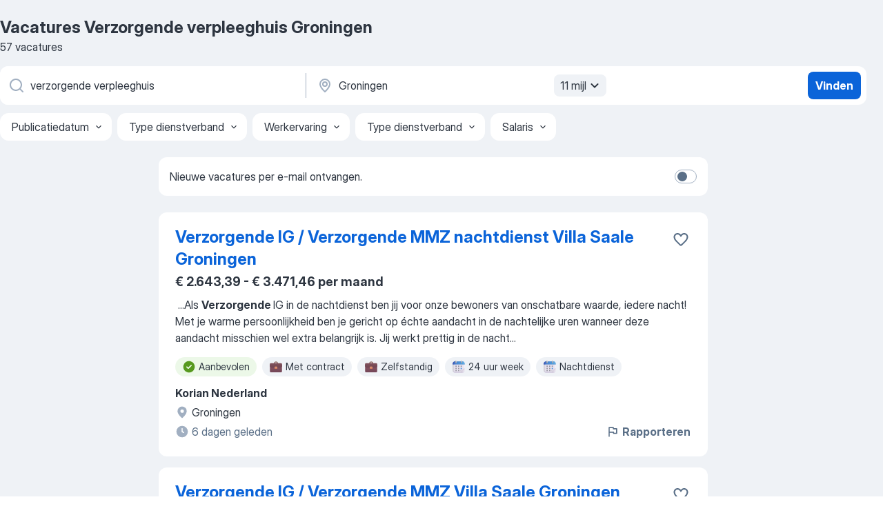

--- FILE ---
content_type: text/html
request_url: https://nl.jooble.org/vacatures-verzorgende-verpleeghuis/Groningen
body_size: 95657
content:
<!DOCTYPE html><html lang="nl" xmlns="http://www.w3.org/1999/xhtml"><head><meta charset="utf-8"><link data-chunk="app" rel="stylesheet" href="/assets/app.37da070734baa2c47f81.css"><link data-chunk="SERP" rel="stylesheet" href="/assets/SERP.db3f21fe7a05c45311a0.css"><meta name="viewport" content="width=device-width,initial-scale=1.0,maximum-scale=5" /><meta property="og:site_name" content="Jooble" /><meta property="og:locale" content="nl" /><meta property="og:type" content="website" /><meta name="msvalidate.01" content="4E93DB804C5CCCD5B3AFF7486D4B2757" /><meta name="format-detection" content="telephone=no"><link rel="preconnect" href="https://www.googletagmanager.com" /><link rel="preconnect" href="https://www.google-analytics.com" /><link rel="dns-prefetch" href="https://www.google.com" /><link rel="dns-prefetch" href="https://apis.google.com" /><link rel="dns-prefetch" href="https://connect.facebook.net" /><link rel="dns-prefetch" href="https://www.facebook.com" /><link href="https://data-nl.jooble.org/assets/fonts/inter-display.css" rel="stylesheet"><link href="https://data-nl.jooble.org/assets/fonts/segoe.css" rel="stylesheet"><link rel="apple-touch-icon" href="/assets/images/favicon/ua/apple-touch-icon.png?v=4" /><link rel="apple-touch-icon" sizes="57x57" href="/assets/images/favicon/ua/apple-touch-icon-57x57.png?v=4" /><link rel="apple-touch-icon" sizes="60x60" href="/assets/images/favicon/ua/apple-touch-icon-60x60.png?v=4" /><link rel="apple-touch-icon" sizes="72x72" href="/assets/images/favicon/ua/apple-touch-icon-72x72.png?v=4" /><link rel="apple-touch-icon" sizes="76x76" href="/assets/images/favicon/ua/apple-touch-icon-76x76.png?v=4" /><link rel="apple-touch-icon" sizes="114x114" href="/assets/images/favicon/ua/apple-touch-icon-114x114.png?v=4" /><link rel="apple-touch-icon" sizes="120x120" href="/assets/images/favicon/ua/apple-touch-icon-120x120.png?v=4" /><link rel="apple-touch-icon" sizes="144x144" href="/assets/images/favicon/ua/apple-touch-icon-144x144.png?v=4" /><link rel="apple-touch-icon" sizes="152x152" href="/assets/images/favicon/ua/apple-touch-icon-152x152.png?v=4" /><link rel="apple-touch-icon" sizes="180x180" href="/assets/images/favicon/ua/apple-touch-icon-180x180.png?v=4" /><link rel="icon" type="image/png" sizes="16x16" href="/assets/images/favicon/ua/favicon-16x16.png?v=4"><link rel="icon" type="image/png" sizes="32x32" href="/assets/images/favicon/ua/favicon-32x32.png?v=4"><link rel="icon" type="image/png" sizes="48x48" href="/assets/images/favicon/ua/android-chrome-48x48.png?v=4"><link rel="icon" type="image/png" sizes="96x96" href="/assets/images/favicon/ua/android-chrome-96x96.png?v=4"><link rel="icon" type="image/png" sizes="144x144" href="/assets/images/favicon/ua/android-chrome-144x144.png?v=4"><link rel="icon" type="image/png" sizes="192x192" href="/assets/images/favicon/ua/android-chrome-192x192.png?v=4"><link rel="icon" type="image/png" sizes="194x194" href="/assets/images/favicon/ua/favicon-194x194.png?v=4"><link rel="icon" type="image/png" sizes="256x256" href="/assets/images/favicon/ua/android-chrome-256x256.png?v=4"><link rel="icon" type="image/png" sizes="384x384" href="/assets/images/favicon/ua/android-chrome-384x384.png?v=4"><link rel="icon" type="image/png" sizes="512x512" href="/assets/images/favicon/ua/android-chrome-512x512.png?v=4"><link rel="shortcut icon" type="image/x-icon" href="/assets/images/favicon/ua/favicon-ua.ico?v=4"><link rel="icon" href="/assets/images/favicon/ua/icon.svg?v=4" sizes="any" type="image/svg+xml"><meta name="msapplication-tooltip" content="Jooble"><meta name="msapplication-config" content="/browserconfig.xml"><meta name="msapplication-TileColor" content="#ffffff"><meta name="msapplication-TileImage" content="/assets/images/favicon/ua/mstile-144x144.png?v=4"><meta name="theme-color" content="#ffffff"><meta name="ir-site-verification-token" content="-1337664224"><script type="text/javascript" charset="utf-8">(function(g,o){g[o]=g[o]||function(){(g[o]['q']=g[o]['q']||[]).push(arguments)},g[o]['t']=1*new Date})(window,'_googCsa'); </script><script>!function(){if('PerformanceLongTaskTiming' in window) {var g=window.__tti={e:[]};g.o = new PerformanceObserver(function(l){g.e = g.e.concat(l.getEntries())});g.o.observe({entryTypes:['longtask']})}}();</script><script>!function(){var e,t,n,i,r={passive:!0,capture:!0},a=new Date,o=function(){i=[],t=-1,e=null,f(addEventListener)},c=function(i,r){e||(e=r,t=i,n=new Date,f(removeEventListener),u())},u=function(){if(t>=0&&t<n-a){var r={entryType:"first-input",name:e.type,target:e.target,cancelable:e.cancelable,startTime:e.timeStamp,processingStart:e.timeStamp+t};i.forEach((function(e){e(r)})),i=[]}},s=function(e){if(e.cancelable){var t=(e.timeStamp>1e12?new Date:performance.now())-e.timeStamp;"pointerdown"==e.type?function(e,t){var n=function(){c(e,t),a()},i=function(){a()},a=function(){removeEventListener("pointerup",n,r),removeEventListener("pointercancel",i,r)};addEventListener("pointerup",n,r),addEventListener("pointercancel",i,r)}(t,e):c(t,e)}},f=function(e){["mousedown","keydown","touchstart","pointerdown"].forEach((function(t){return e(t,s,r)}))},p="hidden"===document.visibilityState?0:1/0;addEventListener("visibilitychange",(function e(t){"hidden"===document.visibilityState&&(p=t.timeStamp,removeEventListener("visibilitychange",e,!0))}),!0);o(),self.webVitals={firstInputPolyfill:function(e){i.push(e),u()},resetFirstInputPolyfill:o,get firstHiddenTime(){return p}}}();</script><title data-rh="true">Vacatures - Verzorgende verpleeghuis in Groningen (Dringend!) - Jooble</title><link data-rh="true" rel="canonical" href="https://nl.jooble.org/vacatures-verzorgende-verpleeghuis/Groningen"/><link data-rh="true" hreflang="nl-NL" rel="alternate" href="https://nl.jooble.org/vacatures-verzorgende-verpleeghuis/Groningen"/><meta data-rh="true" name="keywords" content="Vacatures Verzorgende verpleeghuis Groningen, vacatures"/><meta data-rh="true" name="description" content="Vacatures Verzorgende verpleeghuis in Groningen. Werk zoeken binnen 174.000+ actuele jobs. Snel &amp; eenvoudig. Beste werkgevers in Groningen. Fulltime baan, parttime baan, tijdelijke baan. Competitief salaris. Vacature-alert. Werk vinden: Verzorgende verpleeghuis - is makkelijk!"/><meta data-rh="true" property="og:image" content="/assets/images/open_graph/og_image.png"/><meta data-rh="true" property="og:url" content="https://nl.jooble.org/vacatures-verzorgende-verpleeghuis/Groningen"/><meta data-rh="true" property="og:title" content="Vacatures - Verzorgende verpleeghuis in Groningen (Dringend!) - Jooble"/><meta data-rh="true" property="og:description" content="Vacatures Verzorgende verpleeghuis in Groningen. Werk zoeken binnen 174.000+ actuele jobs. Snel &amp; eenvoudig. Beste werkgevers in Groningen. Fulltime baan, parttime baan, tijdelijke baan. Competitief salaris. Vacature-alert. Werk vinden: Verzorgende verpleeghuis - is makkelijk!"/><script data-rh="true" type="application/ld+json">{"@context":"https://schema.org","@type":"BreadcrumbList","itemListElement":[[{"@type":"ListItem","position":1,"item":{"@id":"https://nl.jooble.org","name":"Vacatures"}},{"@type":"ListItem","position":2,"item":{"@id":"https://nl.jooble.org/vacatures/Groningen","name":"Vacatures Groningen"}},{"@type":"ListItem","position":3,"item":{"@id":"https://nl.jooble.org/vacatures-verzorgende-verpleeghuis","name":"Verzorgende verpleeghuis"}},{"@type":"ListItem","position":4,"item":{"name":"Verzorgende verpleeghuis Groningen"}}]]}</script><script data-rh="true" type="application/ld+json">{"@context":"https://schema.org","@type":"ItemList","numberOfItems":57,"itemListElement":[[{"@type":"ListItem","position":1,"url":"https://nl.jooble.org/jdp/7320831981827255729"},{"@type":"ListItem","position":2,"url":"https://nl.jooble.org/jdp/-6946361614663607031"},{"@type":"ListItem","position":3,"url":"https://nl.jooble.org/jdp/-3760267728814608503"},{"@type":"ListItem","position":4,"url":"https://nl.jooble.org/jdp/8501038416584088900"},{"@type":"ListItem","position":5,"url":"https://nl.jooble.org/jdp/-4451375063865905831"},{"@type":"ListItem","position":6,"url":"https://nl.jooble.org/jdp/5761848848235404056"},{"@type":"ListItem","position":7,"url":"https://nl.jooble.org/jdp/5756212531458346353"},{"@type":"ListItem","position":8,"url":"https://nl.jooble.org/jdp/-8582369948898431944"},{"@type":"ListItem","position":9,"url":"https://nl.jooble.org/jdp/-174064152596222416"},{"@type":"ListItem","position":10,"url":"https://nl.jooble.org/jdp/-2651579747268399601"},{"@type":"ListItem","position":11,"url":"https://nl.jooble.org/jdp/-6244327551823177535"},{"@type":"ListItem","position":12,"url":"https://nl.jooble.org/jdp/8794223234760419757"},{"@type":"ListItem","position":13,"url":"https://nl.jooble.org/jdp/3175799001122682349"},{"@type":"ListItem","position":14,"url":"https://nl.jooble.org/jdp/-3906971760227447084"},{"@type":"ListItem","position":15,"url":"https://nl.jooble.org/jdp/-5552238145698561343"},{"@type":"ListItem","position":16,"url":"https://nl.jooble.org/jdp/8142269640107203846"},{"@type":"ListItem","position":17,"url":"https://nl.jooble.org/jdp/8872206867316280048"},{"@type":"ListItem","position":18,"url":"https://nl.jooble.org/jdp/3504214809544356996"},{"@type":"ListItem","position":19,"url":"https://nl.jooble.org/jdp/3097103280451765906"},{"@type":"ListItem","position":20,"url":"https://nl.jooble.org/jdp/-534201607658365182"},{"@type":"ListItem","position":21,"url":"https://nl.jooble.org/jdp/-7282894275321520876"},{"@type":"ListItem","position":22,"url":"https://nl.jooble.org/jdp/6093093621968477453"},{"@type":"ListItem","position":23,"url":"https://nl.jooble.org/jdp/6428364383105800845"},{"@type":"ListItem","position":24,"url":"https://nl.jooble.org/jdp/-3945147328685958865"},{"@type":"ListItem","position":25,"url":"https://nl.jooble.org/jdp/-7126692563570470198"},{"@type":"ListItem","position":26,"url":"https://nl.jooble.org/jdp/4390556696068089681"},{"@type":"ListItem","position":27,"url":"https://nl.jooble.org/jdp/5729735358832547111"},{"@type":"ListItem","position":28,"url":"https://nl.jooble.org/jdp/6370030165833480087"},{"@type":"ListItem","position":29,"url":"https://nl.jooble.org/jdp/2515025289250215752"},{"@type":"ListItem","position":30,"url":"https://nl.jooble.org/jdp/8014136373072027933"}]]}</script></head><body ondragstart="return false"><div id="app"><div class="zR2N9v"><div class="_1G2nM4"><div></div><div id="serpContainer" class="_0CG45k"><div class="+MdXgT"><header class="VavEB9"><div class="qD9dwK"><h1 class="_518B8Z">Vacatures Verzorgende verpleeghuis Groningen</h1><div company="p" class="cXVOTD">57 vacatures</div></div><div class=""><form class="CXE+FW" data-test-name="_searchForm"><div class="tXoMlu"><div class="kySr3o EIHqTW"><div class="H-KSNn"><div class="Y6LTZC RKazSn"><div class="_0vIToK"><svg class="BC4g2E abyhUO gexuVd kPZVKg"><use xlink:href="/assets/sprite.1oxueCVBzlo-hocQRlhy.svg#icon-magnifier-usage"></use></svg><input id="input_:R55j8h:" class="_2cXMBT aHpE4r _5sX2B+" placeholder="Ik zoek vacatures..." type="text" spellcheck="false" name="keyword" autoComplete="off" autoCapitalize="off" data-test-name="_searchFormKeywordInput" aria-label="Wat voor functie zoek je?" value="verzorgende verpleeghuis"/></div></div></div></div><div class="kySr3o _9+Weu7"><div class="H-KSNn"><div class="Y6LTZC RKazSn"><div class="_0vIToK"><svg class="BC4g2E abyhUO gexuVd kPZVKg"><use xlink:href="/assets/sprite.1oxueCVBzlo-hocQRlhy.svg#icon-map_marker-usage"></use></svg><input id="tbRegion" class="_2cXMBT aHpE4r _5sX2B+" placeholder="In de regio..." type="text" spellcheck="false" name="region" autoComplete="off" autoCapitalize="off" data-test-name="_searchFormRegionInput" aria-label="Voer de stad in waarin je werk zoekt." value="Groningen"/></div><div class="hQwOE1"><div class="-xWR9w" data-test-name="_radiusSelect"><button type="button" class="VMdYVt i6dNg1 oUsVL7 -A9fYs mO9zne">11 mijl<span class="njVmSf"><svg class="KaSFrq JAzKjj GM7Sgs MQl7R9"><use xlink:href="/assets/sprite.1oxueCVBzlo-hocQRlhy.svg#icon-chevron_down-usage"></use></svg></span></button></div></div></div></div></div></div><button type="submit" class="VMdYVt i6dNg1 oUsVL7 xVPKbj ZuTpxY">Vinden</button></form></div><div class="p7hDF8"><div class="apmZrt" data-test-name="_smartTagsFilter" role="region" aria-label="Filters"><button type="button" class="wYznI5"><span class="_1apRDx">Publicatiedatum</span><svg class="KaSFrq DuJhnH GM7Sgs _398Jb4"><use xlink:href="/assets/sprite.1oxueCVBzlo-hocQRlhy.svg#icon-chevron_down-usage"></use></svg></button><button type="button" class="wYznI5"><span class="_1apRDx">Type dienstverband</span><svg class="KaSFrq DuJhnH GM7Sgs _398Jb4"><use xlink:href="/assets/sprite.1oxueCVBzlo-hocQRlhy.svg#icon-chevron_down-usage"></use></svg></button><button type="button" class="wYznI5"><span class="_1apRDx">Werkervaring</span><svg class="KaSFrq DuJhnH GM7Sgs _398Jb4"><use xlink:href="/assets/sprite.1oxueCVBzlo-hocQRlhy.svg#icon-chevron_down-usage"></use></svg></button><button type="button" class="wYznI5"><span class="_1apRDx">Type dienstverband</span><svg class="KaSFrq DuJhnH GM7Sgs _398Jb4"><use xlink:href="/assets/sprite.1oxueCVBzlo-hocQRlhy.svg#icon-chevron_down-usage"></use></svg></button><button type="button" class="wYznI5"><span class="_1apRDx">Salaris</span><svg class="KaSFrq DuJhnH GM7Sgs _398Jb4"><use xlink:href="/assets/sprite.1oxueCVBzlo-hocQRlhy.svg#icon-chevron_down-usage"></use></svg></button></div></div></header><div class="y+s7YY"><div class="Amjssv"><main class="toVmC+" role="main"><div class="NeCPdn" id="topBarContainer"><div class="dKIuea"><div class="pfddcp xPgV1+"><div class="Z7rxKJ"><span class="ahUpuK">Nieuwe vacatures per e-mail ontvangen.</span><div class="rV3P9b H6hBvI RDT4pD seXaaO"><input id="SubscriptionSwitcher" type="checkbox" tabindex="-1" aria-label="SubscriptionSwitcher"/><label for="SubscriptionSwitcher" tabindex="0" role="switch" aria-checked="false" data-focus-target="SubscriptionSwitcher"><span data-switch="pill" data-caption="false"><span data-switch="round"></span></span></label></div></div></div></div></div><div class="bXbgrv" id="serpContent"><div><div class="infinite-scroll-component__outerdiv"><div class="infinite-scroll-component ZbPfXY _serpContentBlock" style="height:auto;overflow:auto;-webkit-overflow-scrolling:touch"><div><ul class="kiBEcn"><li></li><li><div id="7320831981827255729" data-test-name="_jobCard" class="+n4WEb rHG1ci"><div class="_9q4Aij"><h2 class="jA9gFS dUatPc"><a class="_8w9Ce2 tUC4Fj _6i4Nb0 wtCvxI job_card_link" target="_blank" href="https://nl.jooble.org/jdp/7320831981827255729">Verzorgende IG / Verzorgende MMZ nachtdienst Villa Saale Groningen</a></h2><div class="_5A-eEY"><div class="Bdpujj"><button type="button" class="ZapzXe _9WpygY XEfYdx JFkX+L vMdXr7 RNbuqd" data-test-name="jobFavoritesButton__7320831981827255729" aria-label="Vacature toevoegen aan favorieten"><span class="H2e2t1 +gVFyQ"><svg class="KaSFrq JAzKjj _0ng4na"><use xlink:href="/assets/sprite.1oxueCVBzlo-hocQRlhy.svg#icon-heart_outline-usage"></use></svg></span></button></div></div></div><div><div class="QZH8mt"><p class="b97WnG">€ 2.643,39 - € 3.471,46 per maand</p><div class="GEyos4">&nbsp;...<span>Als </span><b>Verzorgende </b><span>IG in de nachtdienst ben jij voor onze bewoners van onschatbare waarde, iedere nacht! Met je warme persoonlijkheid ben je gericht op échte aandacht in de nachtelijke uren wanneer deze aandacht misschien wel extra belangrijk is. Jij werkt prettig in de nacht</span>...&nbsp;</div><div class="rvi8+s"><div class="tXxXy-"><div data-name="suggested" data-test-name="_highlightedTag" class="K8ZLnh tag fT460t"><svg class="KaSFrq DuJhnH GeatqJ"><use xlink:href="/assets/sprite.1oxueCVBzlo-hocQRlhy.svg#icon-check_match-usage"></use></svg>Aanbevolen</div><div data-name="contract" data-test-name="_jobTag" class="K8ZLnh tag _7Amkfs"><div class="uE1IG0" style="background-image:url(/assets/images/tagIconsNew/emoji_briefcase.svg)"></div>Met contract</div><div data-name="zelfstandig" data-test-name="_jobTag" class="K8ZLnh tag _7Amkfs"><div class="uE1IG0" style="background-image:url(/assets/images/tagIconsNew/emoji_briefcase.svg)"></div>Zelfstandig</div><div data-name="24_uur_week" data-test-name="_jobTag" class="K8ZLnh tag _7Amkfs"><div class="uE1IG0" style="background-image:url(/assets/images/tagIconsNew/emoji_tear_off_calendar.svg)"></div>24 uur week</div><div data-name="nachtdienst" data-test-name="_jobTag" class="K8ZLnh tag _7Amkfs"><div class="uE1IG0" style="background-image:url(/assets/images/tagIconsNew/emoji_tear_off_calendar.svg)"></div>Nachtdienst</div></div></div></div><div class="L4BhzZ wrapper__new_tags_design bLrJMm"><div class="j+648w"><button type="button" class="ZapzXe _9WpygY JFkX+L vMdXr7 _9ofHq7" data-test-name="_reportJobButtonSerp"><span class="H2e2t1 w87w0E"><svg class="KaSFrq xY3sEm _0ng4na cS9jE1"><use xlink:href="/assets/sprite.1oxueCVBzlo-hocQRlhy.svg#icon-flag-usage"></use></svg></span>Rapporteren</button></div><div class="E6E0jY"><div class="pXyhD4 VeoRvG"><div class="heru4z"><p class="z6WlhX" data-test-name="_companyName">Korian Nederland</p></div></div><div class="blapLw gj1vO6 fhg31q nxYYVJ" tabindex="-1"><svg class="BC4g2E c6AqqO gexuVd kE3ssB DlQ0Ty icon_gray_soft mdorqd"><use xlink:href="/assets/sprite.1oxueCVBzlo-hocQRlhy.svg#icon-map_marker_filled-usage"></use></svg><div class="caption NTRJBV">Groningen</div></div><div class="blapLw gj1vO6 fhg31q fGYTou"><svg class="BC4g2E c6AqqO gexuVd kE3ssB DlQ0Ty icon_gray_soft jjtReA"><use xlink:href="/assets/sprite.1oxueCVBzlo-hocQRlhy.svg#icon-clock_filled-usage"></use></svg><div class="caption Vk-5Da">6 dagen geleden</div></div></div></div></div></div></li><li><div id="-6946361614663607031" data-test-name="_jobCard" class="+n4WEb rHG1ci"><div class="_9q4Aij"><h2 class="jA9gFS dUatPc"><a class="_8w9Ce2 tUC4Fj _6i4Nb0 wtCvxI job_card_link" target="_blank" href="https://nl.jooble.org/jdp/-6946361614663607031">Verzorgende IG / Verzorgende MMZ Villa Saale Groningen</a></h2><div class="_5A-eEY"><div class="Bdpujj"><button type="button" class="ZapzXe _9WpygY XEfYdx JFkX+L vMdXr7 RNbuqd" data-test-name="jobFavoritesButton__-6946361614663607031" aria-label="Vacature toevoegen aan favorieten"><span class="H2e2t1 +gVFyQ"><svg class="KaSFrq JAzKjj _0ng4na"><use xlink:href="/assets/sprite.1oxueCVBzlo-hocQRlhy.svg#icon-heart_outline-usage"></use></svg></span></button></div></div></div><div><div class="QZH8mt"><p class="b97WnG">€ 2.643,39 - € 3.471,46 per maand</p><div class="GEyos4">&nbsp;...<span>Als </span><b>Verzorgende </b><span>IG of Verzorgende MMZ ben jij voor onze bewoners van onschatbare waarde, iedere dag! Met je warme persoonlijkheid ben je gericht op échte aandacht. Met jouw uitstekende observatievermogen merk je zelfs de kleinste veranderingen in het welzijn van een bewoner</span>...&nbsp;</div><div class="rvi8+s"><div class="tXxXy-"><div data-name="suggested" data-test-name="_highlightedTag" class="K8ZLnh tag fT460t"><svg class="KaSFrq DuJhnH GeatqJ"><use xlink:href="/assets/sprite.1oxueCVBzlo-hocQRlhy.svg#icon-check_match-usage"></use></svg>Aanbevolen</div><div data-name="contract" data-test-name="_jobTag" class="K8ZLnh tag _7Amkfs"><div class="uE1IG0" style="background-image:url(/assets/images/tagIconsNew/emoji_briefcase.svg)"></div>Met contract</div><div data-name="leerbaan" data-test-name="_jobTag" class="K8ZLnh tag _7Amkfs"><div class="uE1IG0" style="background-image:url(/assets/images/tagIconsNew/emoji_briefcase.svg)"></div>Leerbaan</div><div data-name="zelfstandig" data-test-name="_jobTag" class="K8ZLnh tag _7Amkfs"><div class="uE1IG0" style="background-image:url(/assets/images/tagIconsNew/emoji_briefcase.svg)"></div>Zelfstandig</div></div></div></div><div class="L4BhzZ wrapper__new_tags_design bLrJMm"><div class="j+648w"><button type="button" class="ZapzXe _9WpygY JFkX+L vMdXr7 _9ofHq7" data-test-name="_reportJobButtonSerp"><span class="H2e2t1 w87w0E"><svg class="KaSFrq xY3sEm _0ng4na cS9jE1"><use xlink:href="/assets/sprite.1oxueCVBzlo-hocQRlhy.svg#icon-flag-usage"></use></svg></span>Rapporteren</button></div><div class="E6E0jY"><div class="pXyhD4 VeoRvG"><div class="heru4z"><p class="z6WlhX" data-test-name="_companyName">Korian Nederland</p></div></div><div class="blapLw gj1vO6 fhg31q nxYYVJ" tabindex="-1"><svg class="BC4g2E c6AqqO gexuVd kE3ssB DlQ0Ty icon_gray_soft mdorqd"><use xlink:href="/assets/sprite.1oxueCVBzlo-hocQRlhy.svg#icon-map_marker_filled-usage"></use></svg><div class="caption NTRJBV">Groningen</div></div><div class="blapLw gj1vO6 fhg31q fGYTou"><svg class="BC4g2E c6AqqO gexuVd kE3ssB DlQ0Ty icon_gray_soft jjtReA"><use xlink:href="/assets/sprite.1oxueCVBzlo-hocQRlhy.svg#icon-clock_filled-usage"></use></svg><div class="caption Vk-5Da">maand geleden</div></div></div></div></div></div></li><li><div id="-3760267728814608503" data-test-name="_jobCard" class="+n4WEb rHG1ci"><div class="_9q4Aij"><h2 class="jA9gFS dUatPc"><a class="_8w9Ce2 tUC4Fj _6i4Nb0 wtCvxI job_card_link" target="_blank" href="https://nl.jooble.org/jdp/-3760267728814608503">Verzorgende IG intramuraal PG</a></h2><div class="_5A-eEY"><div class="Bdpujj"><button type="button" class="ZapzXe _9WpygY XEfYdx JFkX+L vMdXr7 RNbuqd" data-test-name="jobFavoritesButton__-3760267728814608503" aria-label="Vacature toevoegen aan favorieten"><span class="H2e2t1 +gVFyQ"><svg class="KaSFrq JAzKjj _0ng4na"><use xlink:href="/assets/sprite.1oxueCVBzlo-hocQRlhy.svg#icon-heart_outline-usage"></use></svg></span></button></div></div></div><div><div class="QZH8mt"><div class="GEyos4">&nbsp;...<span>jij een enthousiaste en hard werkende </span><b>verzorgende </b><span>IG die stevig in zijn of haar schoenen</span>...&nbsp;&nbsp;...<span>locatie is een mooie combinatie tussen </span><b>verpleeghuis </b><span>en een verzorgingshuis. Deze locatie streeft</span>...&nbsp;&nbsp;...<span>zijn persoonlijke verpleging, </span><b>verzorging </b><span>en begeleiding van de bewoners. Met hulp</span>...&nbsp;</div><div class="rvi8+s"><div class="tXxXy-"><div data-name="suggested" data-test-name="_highlightedTag" class="K8ZLnh tag fT460t"><svg class="KaSFrq DuJhnH GeatqJ"><use xlink:href="/assets/sprite.1oxueCVBzlo-hocQRlhy.svg#icon-check_match-usage"></use></svg>Aanbevolen</div></div></div></div><div class="L4BhzZ wrapper__new_tags_design bLrJMm"><div class="j+648w"><button type="button" class="ZapzXe _9WpygY JFkX+L vMdXr7 _9ofHq7" data-test-name="_reportJobButtonSerp"><span class="H2e2t1 w87w0E"><svg class="KaSFrq xY3sEm _0ng4na cS9jE1"><use xlink:href="/assets/sprite.1oxueCVBzlo-hocQRlhy.svg#icon-flag-usage"></use></svg></span>Rapporteren</button><img src="/css/images/plogo/1378.gif" class="yUFQEM" aria-hidden="true" alt="dteCompanyLogo"/></div><div class="E6E0jY"><div class="pXyhD4 VeoRvG"><div class="heru4z"><p class="z6WlhX" data-test-name="_companyName">Daan</p></div></div><div class="blapLw gj1vO6 fhg31q nxYYVJ" tabindex="-1"><svg class="BC4g2E c6AqqO gexuVd kE3ssB DlQ0Ty icon_gray_soft mdorqd"><use xlink:href="/assets/sprite.1oxueCVBzlo-hocQRlhy.svg#icon-map_marker_filled-usage"></use></svg><div class="caption NTRJBV">Groningen</div></div><div class="blapLw gj1vO6 fhg31q fGYTou"><svg class="BC4g2E c6AqqO gexuVd kE3ssB DlQ0Ty icon_gray_soft jjtReA"><use xlink:href="/assets/sprite.1oxueCVBzlo-hocQRlhy.svg#icon-clock_filled-usage"></use></svg><div class="caption Vk-5Da">4 dagen geleden</div></div></div></div></div></div></li><li><div id="8501038416584088900" data-test-name="_jobCard" class="+n4WEb rHG1ci"><div class="_9q4Aij"><h2 class="jA9gFS dUatPc"><a class="_8w9Ce2 tUC4Fj _6i4Nb0 wtCvxI job_card_link" target="_blank" href="https://nl.jooble.org/jdp/8501038416584088900">Verzorgende 3 IG</a></h2><div class="_5A-eEY"><div class="Bdpujj"><button type="button" class="ZapzXe _9WpygY XEfYdx JFkX+L vMdXr7 RNbuqd" data-test-name="jobFavoritesButton__8501038416584088900" aria-label="Vacature toevoegen aan favorieten"><span class="H2e2t1 +gVFyQ"><svg class="KaSFrq JAzKjj _0ng4na"><use xlink:href="/assets/sprite.1oxueCVBzlo-hocQRlhy.svg#icon-heart_outline-usage"></use></svg></span></button></div></div></div><div><div class="QZH8mt"><div class="GEyos4">&nbsp;...<span>Zet jouw zorgzame hart in en maak dagelijks het verschil als </span><b>Verzorgende </b><span>IG! 
 Mensenwerk  vormt de kern van elke goede zorgverlening</span>...&nbsp;&nbsp;...<span>stelt cliënten gerust. 
Of je nu kiest voor een dienst in een  </span><b>verpleeghuis </b><span> ,  ziekenhuis  of liever op route werkt in de  thuiszorg  ,</span>...&nbsp;</div><div class="rvi8+s"><div class="tXxXy-"><div data-name="suggested" data-test-name="_highlightedTag" class="K8ZLnh tag fT460t"><svg class="KaSFrq DuJhnH GeatqJ"><use xlink:href="/assets/sprite.1oxueCVBzlo-hocQRlhy.svg#icon-check_match-usage"></use></svg>Aanbevolen</div><div data-name="zelfstandig" data-test-name="_jobTag" class="K8ZLnh tag _7Amkfs"><div class="uE1IG0" style="background-image:url(/assets/images/tagIconsNew/emoji_briefcase.svg)"></div>Zelfstandig</div><div data-name="zzp" data-test-name="_jobTag" class="K8ZLnh tag _7Amkfs"><div class="uE1IG0" style="background-image:url(/assets/images/tagIconsNew/emoji_briefcase.svg)"></div>ZZP</div><div data-name="opdrachten" data-test-name="_jobTag" class="K8ZLnh tag _7Amkfs"><div class="uE1IG0" style="background-image:url(/assets/images/tagIconsNew/emoji_briefcase.svg)"></div>Opdracht</div></div></div></div><div class="L4BhzZ wrapper__new_tags_design bLrJMm"><div class="j+648w"><button type="button" class="ZapzXe _9WpygY JFkX+L vMdXr7 _9ofHq7" data-test-name="_reportJobButtonSerp"><span class="H2e2t1 w87w0E"><svg class="KaSFrq xY3sEm _0ng4na cS9jE1"><use xlink:href="/assets/sprite.1oxueCVBzlo-hocQRlhy.svg#icon-flag-usage"></use></svg></span>Rapporteren</button><img src="https://nl.jooble.org/logo/4296989604809071757.png" class="yUFQEM" aria-hidden="true" alt="dteCompanyLogo"/></div><div class="E6E0jY"><div class="pXyhD4 VeoRvG"><div class="heru4z"><p class="z6WlhX" data-test-name="_companyName">ZINN</p></div></div><div class="blapLw gj1vO6 fhg31q nxYYVJ" tabindex="-1"><svg class="BC4g2E c6AqqO gexuVd kE3ssB DlQ0Ty icon_gray_soft mdorqd"><use xlink:href="/assets/sprite.1oxueCVBzlo-hocQRlhy.svg#icon-map_marker_filled-usage"></use></svg><div class="caption NTRJBV">Groningen</div></div><div class="blapLw gj1vO6 fhg31q fGYTou"><svg class="BC4g2E c6AqqO gexuVd kE3ssB DlQ0Ty icon_gray_soft jjtReA"><use xlink:href="/assets/sprite.1oxueCVBzlo-hocQRlhy.svg#icon-clock_filled-usage"></use></svg><div class="caption Vk-5Da">14 dagen geleden</div></div></div></div></div></div></li><li><div id="-4451375063865905831" data-test-name="_jobCard" class="+n4WEb rHG1ci"><div class="_9q4Aij"><h2 class="jA9gFS dUatPc"><a class="_8w9Ce2 tUC4Fj _6i4Nb0 wtCvxI job_card_link" target="_blank" href="https://nl.jooble.org/jdp/-4451375063865905831">Verzorgende IG</a></h2><div class="_5A-eEY"><div class="Bdpujj"><button type="button" class="ZapzXe _9WpygY XEfYdx JFkX+L vMdXr7 RNbuqd" data-test-name="jobFavoritesButton__-4451375063865905831" aria-label="Vacature toevoegen aan favorieten"><span class="H2e2t1 +gVFyQ"><svg class="KaSFrq JAzKjj _0ng4na"><use xlink:href="/assets/sprite.1oxueCVBzlo-hocQRlhy.svg#icon-heart_outline-usage"></use></svg></span></button></div></div></div><div><div class="QZH8mt"><p class="b97WnG">€ 2.511 - € 3.294 per maand</p><div class="GEyos4">&nbsp;...<span>Wij zoeken jou!
  Ben jij </span><b>verzorgende </b><span>IG en krijg je energie van het werken met ouderen? Dan leren we je graag kennen. Bij Daan geloven</span>...&nbsp;&nbsp;...<span>zorgorganisaties in Groningen. Of je nu liever werkt in een </span><b>verpleeghuis,</b><span> kleinschalige woonvorm of de thuiszorg: wij stemmen dit af op</span>...&nbsp;</div><div class="rvi8+s"><div class="tXxXy-"><div data-name="suggested" data-test-name="_highlightedTag" class="K8ZLnh tag fT460t"><svg class="KaSFrq DuJhnH GeatqJ"><use xlink:href="/assets/sprite.1oxueCVBzlo-hocQRlhy.svg#icon-check_match-usage"></use></svg>Aanbevolen</div><div data-name="zelfstandig" data-test-name="_jobTag" class="K8ZLnh tag _7Amkfs"><div class="uE1IG0" style="background-image:url(/assets/images/tagIconsNew/emoji_briefcase.svg)"></div>Zelfstandig</div><div data-name="20_uur_per_week" data-test-name="_jobTag" class="K8ZLnh tag _7Amkfs"><div class="uE1IG0" style="background-image:url(/assets/images/tagIconsNew/emoji_tear_off_calendar.svg)"></div>20 uur week</div></div></div></div><div class="L4BhzZ wrapper__new_tags_design bLrJMm"><div class="j+648w"><button type="button" class="ZapzXe _9WpygY JFkX+L vMdXr7 _9ofHq7" data-test-name="_reportJobButtonSerp"><span class="H2e2t1 w87w0E"><svg class="KaSFrq xY3sEm _0ng4na cS9jE1"><use xlink:href="/assets/sprite.1oxueCVBzlo-hocQRlhy.svg#icon-flag-usage"></use></svg></span>Rapporteren</button><img src="/css/images/plogo/1378.gif" class="yUFQEM" aria-hidden="true" alt="dteCompanyLogo"/></div><div class="E6E0jY"><div class="pXyhD4 VeoRvG"><div class="heru4z"><p class="z6WlhX" data-test-name="_companyName">Daan</p></div></div><div class="blapLw gj1vO6 fhg31q nxYYVJ" tabindex="-1"><svg class="BC4g2E c6AqqO gexuVd kE3ssB DlQ0Ty icon_gray_soft mdorqd"><use xlink:href="/assets/sprite.1oxueCVBzlo-hocQRlhy.svg#icon-map_marker_filled-usage"></use></svg><div class="caption NTRJBV">Groningen</div></div><div class="blapLw gj1vO6 fhg31q fGYTou"><svg class="BC4g2E c6AqqO gexuVd kE3ssB DlQ0Ty icon_gray_soft jjtReA"><use xlink:href="/assets/sprite.1oxueCVBzlo-hocQRlhy.svg#icon-clock_filled-usage"></use></svg><div class="caption Vk-5Da">4 dagen geleden</div></div></div></div></div></div></li><li><div id="5761848848235404056" data-test-name="_jobCard" class="+n4WEb rHG1ci"><div class="_9q4Aij"><h2 class="jA9gFS dUatPc"><a class="_8w9Ce2 tUC4Fj _6i4Nb0 wtCvxI job_card_link" target="_blank" href="https://nl.jooble.org/jdp/5761848848235404056">Verzorgende 3 IG</a></h2><div class="_5A-eEY"><div class="Bdpujj"><button type="button" class="ZapzXe _9WpygY XEfYdx JFkX+L vMdXr7 RNbuqd" data-test-name="jobFavoritesButton__5761848848235404056" aria-label="Vacature toevoegen aan favorieten"><span class="H2e2t1 +gVFyQ"><svg class="KaSFrq JAzKjj _0ng4na"><use xlink:href="/assets/sprite.1oxueCVBzlo-hocQRlhy.svg#icon-heart_outline-usage"></use></svg></span></button></div></div></div><div><div class="QZH8mt"><div class="GEyos4">&nbsp;...<span>Functieomschrijving 
&##128153; Maak elke werkdag betekenisvol als </span><b>Verzorgende </b><span>IG – jouw glimlach maakt écht het verschil! 
 Mensenwerk  is</span>...&nbsp;&nbsp;...<span>en rust uit. 
Of je nu aan de slag gaat in een  </span><b>verpleeghuis </b><span> ,  ziekenhuis  of in de  thuiszorg  , je werkt in een team of</span>...&nbsp;</div><div class="rvi8+s"><div class="tXxXy-"><div data-name="suggested" data-test-name="_highlightedTag" class="K8ZLnh tag fT460t"><svg class="KaSFrq DuJhnH GeatqJ"><use xlink:href="/assets/sprite.1oxueCVBzlo-hocQRlhy.svg#icon-check_match-usage"></use></svg>Aanbevolen</div><div data-name="zelfstandig" data-test-name="_jobTag" class="K8ZLnh tag _7Amkfs"><div class="uE1IG0" style="background-image:url(/assets/images/tagIconsNew/emoji_briefcase.svg)"></div>Zelfstandig</div><div data-name="zzp" data-test-name="_jobTag" class="K8ZLnh tag _7Amkfs"><div class="uE1IG0" style="background-image:url(/assets/images/tagIconsNew/emoji_briefcase.svg)"></div>ZZP</div></div></div></div><div class="L4BhzZ wrapper__new_tags_design bLrJMm"><div class="j+648w"><button type="button" class="ZapzXe _9WpygY JFkX+L vMdXr7 _9ofHq7" data-test-name="_reportJobButtonSerp"><span class="H2e2t1 w87w0E"><svg class="KaSFrq xY3sEm _0ng4na cS9jE1"><use xlink:href="/assets/sprite.1oxueCVBzlo-hocQRlhy.svg#icon-flag-usage"></use></svg></span>Rapporteren</button><img src="https://nl.jooble.org/logo/4296989604809071757.png" class="yUFQEM" aria-hidden="true" alt="dteCompanyLogo"/></div><div class="E6E0jY"><div class="pXyhD4 VeoRvG"><div class="heru4z"><p class="z6WlhX" data-test-name="_companyName">ZINN</p></div></div><div class="blapLw gj1vO6 fhg31q nxYYVJ" tabindex="-1"><svg class="BC4g2E c6AqqO gexuVd kE3ssB DlQ0Ty icon_gray_soft mdorqd"><use xlink:href="/assets/sprite.1oxueCVBzlo-hocQRlhy.svg#icon-map_marker_filled-usage"></use></svg><div class="caption NTRJBV">Groningen</div></div><div class="blapLw gj1vO6 fhg31q fGYTou"><svg class="BC4g2E c6AqqO gexuVd kE3ssB DlQ0Ty icon_gray_soft jjtReA"><use xlink:href="/assets/sprite.1oxueCVBzlo-hocQRlhy.svg#icon-clock_filled-usage"></use></svg><div class="caption Vk-5Da">14 dagen geleden</div></div></div></div></div></div></li><li><div id="5756212531458346353" data-test-name="_jobCard" class="+n4WEb rHG1ci"><div class="_9q4Aij"><h2 class="jA9gFS dUatPc"><a class="_8w9Ce2 tUC4Fj _6i4Nb0 wtCvxI job_card_link" target="_blank" href="https://nl.jooble.org/jdp/5756212531458346353">Zorgassistent longziekten, longoncologie en algemene oncologie</a></h2><div class="_5A-eEY"><div class="Bdpujj"><button type="button" class="ZapzXe _9WpygY XEfYdx JFkX+L vMdXr7 RNbuqd" data-test-name="jobFavoritesButton__5756212531458346353" aria-label="Vacature toevoegen aan favorieten"><span class="H2e2t1 +gVFyQ"><svg class="KaSFrq JAzKjj _0ng4na"><use xlink:href="/assets/sprite.1oxueCVBzlo-hocQRlhy.svg#icon-heart_outline-usage"></use></svg></span></button></div></div></div><div><div class="QZH8mt"><p class="b97WnG">€ 2.651 - € 3.353 per maand</p><div class="GEyos4"> Werkomgeving  E4VA beschikt over 16 bedden waarvan 10 éénpersoonskamers en 2 driepersoonskamers. Daarnaast heeft de afdeling 4 bedden voor de (jodium) suite. Deze bedden worden alleen gebruikt voor patiënten die worden behandeld met een radioactief geneesmiddel. De pati...</div><div class="rvi8+s"><div class="tXxXy-"><div data-name="suggested" data-test-name="_highlightedTag" class="K8ZLnh tag fT460t"><svg class="KaSFrq DuJhnH GeatqJ"><use xlink:href="/assets/sprite.1oxueCVBzlo-hocQRlhy.svg#icon-check_match-usage"></use></svg>Aanbevolen</div><div data-name="fulltime" data-test-name="_jobTag" class="K8ZLnh tag _7Amkfs"><div class="uE1IG0" style="background-image:url(/assets/images/tagIconsNew/emoji_briefcase.svg)"></div>Fulltime</div><div data-name="zelfstandig" data-test-name="_jobTag" class="K8ZLnh tag _7Amkfs"><div class="uE1IG0" style="background-image:url(/assets/images/tagIconsNew/emoji_briefcase.svg)"></div>Zelfstandig</div><div data-name="voor_3_maanden" data-test-name="_jobTag" class="K8ZLnh tag _7Amkfs"><div class="uE1IG0" style="background-image:url(/assets/images/tagIconsNew/emoji_round_pushpin.svg)"></div>Voor 3 maanden</div><div data-name="avonddienst" data-test-name="_jobTag" class="K8ZLnh tag _7Amkfs"><div class="uE1IG0" style="background-image:url(/assets/images/tagIconsNew/emoji_tear_off_calendar.svg)"></div>Avonddienst</div></div></div></div><div class="L4BhzZ wrapper__new_tags_design bLrJMm"><div class="j+648w"><button type="button" class="ZapzXe _9WpygY JFkX+L vMdXr7 _9ofHq7" data-test-name="_reportJobButtonSerp"><span class="H2e2t1 w87w0E"><svg class="KaSFrq xY3sEm _0ng4na cS9jE1"><use xlink:href="/assets/sprite.1oxueCVBzlo-hocQRlhy.svg#icon-flag-usage"></use></svg></span>Rapporteren</button></div><div class="E6E0jY"><div class="blapLw gj1vO6 fhg31q nxYYVJ" tabindex="-1"><svg class="BC4g2E c6AqqO gexuVd kE3ssB DlQ0Ty icon_gray_soft mdorqd"><use xlink:href="/assets/sprite.1oxueCVBzlo-hocQRlhy.svg#icon-map_marker_filled-usage"></use></svg><div class="caption NTRJBV">Groningen</div></div><div class="blapLw gj1vO6 fhg31q fGYTou"><svg class="BC4g2E c6AqqO gexuVd kE3ssB DlQ0Ty icon_gray_soft jjtReA"><use xlink:href="/assets/sprite.1oxueCVBzlo-hocQRlhy.svg#icon-clock_filled-usage"></use></svg><div class="caption Vk-5Da">10 dagen geleden</div></div></div></div></div></div></li><li><div class="li6YgU" style="--ew-button-color:#F7F6F2;--ew-button-background-color:#014EFE"></div></li><li></li><li><div id="-8582369948898431944" data-test-name="_jobCard" class="+n4WEb rHG1ci"><div class="_9q4Aij"><h2 class="jA9gFS dUatPc"><a class="_8w9Ce2 tUC4Fj _6i4Nb0 wtCvxI job_card_link" target="_blank" href="https://nl.jooble.org/jdp/-8582369948898431944">Zorgassistent</a></h2><div class="_5A-eEY"><div class="Bdpujj"><button type="button" class="ZapzXe _9WpygY XEfYdx JFkX+L vMdXr7 RNbuqd" data-test-name="jobFavoritesButton__-8582369948898431944" aria-label="Vacature toevoegen aan favorieten"><span class="H2e2t1 +gVFyQ"><svg class="KaSFrq JAzKjj _0ng4na"><use xlink:href="/assets/sprite.1oxueCVBzlo-hocQRlhy.svg#icon-heart_outline-usage"></use></svg></span></button></div></div></div><div><div class="QZH8mt"><p class="b97WnG">€ 3.353 per maand</p><div class="GEyos4">&nbsp;...<span>uit: 

 ondersteun en assisteer je verpleegkundigen bij de </span><b>verzorging </b><span>van patiënten; 
 bied je ondersteuning aan patiënten bij de algemene</span>...&nbsp;&nbsp;...<span>bij het verzamelen van biometrische patiëntgegevens; 
 </span><b>verzorg </b><span>je het vervoer van patiënten naar en van verschillende onderzoeken</span>...&nbsp;</div><div class="rvi8+s"><div class="tXxXy-"><div data-name="suggested" data-test-name="_highlightedTag" class="K8ZLnh tag fT460t"><svg class="KaSFrq DuJhnH GeatqJ"><use xlink:href="/assets/sprite.1oxueCVBzlo-hocQRlhy.svg#icon-check_match-usage"></use></svg>Aanbevolen</div><div data-name="contract" data-test-name="_jobTag" class="K8ZLnh tag _7Amkfs"><div class="uE1IG0" style="background-image:url(/assets/images/tagIconsNew/emoji_briefcase.svg)"></div>Met contract</div><div data-name="fulltime" data-test-name="_jobTag" class="K8ZLnh tag _7Amkfs"><div class="uE1IG0" style="background-image:url(/assets/images/tagIconsNew/emoji_briefcase.svg)"></div>Fulltime</div><div data-name="zelfstandig" data-test-name="_jobTag" class="K8ZLnh tag _7Amkfs"><div class="uE1IG0" style="background-image:url(/assets/images/tagIconsNew/emoji_briefcase.svg)"></div>Zelfstandig</div><div data-name="voor_3_maanden" data-test-name="_jobTag" class="K8ZLnh tag _7Amkfs"><div class="uE1IG0" style="background-image:url(/assets/images/tagIconsNew/emoji_round_pushpin.svg)"></div>Voor 3 maanden</div><div data-name="24_uur_week" data-test-name="_jobTag" class="K8ZLnh tag _7Amkfs"><div class="uE1IG0" style="background-image:url(/assets/images/tagIconsNew/emoji_tear_off_calendar.svg)"></div>24 uur week</div><div data-name="dagdienst" data-test-name="_jobTag" class="K8ZLnh tag _7Amkfs"><div class="uE1IG0" style="background-image:url(/assets/images/tagIconsNew/emoji_tear_off_calendar.svg)"></div>Dagdienst</div><div data-name="flexwerk" data-test-name="_jobTag" class="K8ZLnh tag _7Amkfs"><div class="uE1IG0" style="background-image:url(/assets/images/tagIconsNew/emoji_tear_off_calendar.svg)"></div>Flexwerk</div><div data-name="weekendwerk" data-test-name="_jobTag" class="K8ZLnh tag _7Amkfs"><div class="uE1IG0" style="background-image:url(/assets/images/tagIconsNew/emoji_tear_off_calendar.svg)"></div>Weekendwerk</div></div></div></div><div class="L4BhzZ wrapper__new_tags_design bLrJMm"><div class="j+648w"><button type="button" class="ZapzXe _9WpygY JFkX+L vMdXr7 _9ofHq7" data-test-name="_reportJobButtonSerp"><span class="H2e2t1 w87w0E"><svg class="KaSFrq xY3sEm _0ng4na cS9jE1"><use xlink:href="/assets/sprite.1oxueCVBzlo-hocQRlhy.svg#icon-flag-usage"></use></svg></span>Rapporteren</button></div><div class="E6E0jY"><div class="blapLw gj1vO6 fhg31q nxYYVJ" tabindex="-1"><svg class="BC4g2E c6AqqO gexuVd kE3ssB DlQ0Ty icon_gray_soft mdorqd"><use xlink:href="/assets/sprite.1oxueCVBzlo-hocQRlhy.svg#icon-map_marker_filled-usage"></use></svg><div class="caption NTRJBV">Groningen</div></div><div class="blapLw gj1vO6 fhg31q fGYTou"><svg class="BC4g2E c6AqqO gexuVd kE3ssB DlQ0Ty icon_gray_soft jjtReA"><use xlink:href="/assets/sprite.1oxueCVBzlo-hocQRlhy.svg#icon-clock_filled-usage"></use></svg><div class="caption Vk-5Da">10 dagen geleden</div></div></div></div></div></div></li><li><div id="-174064152596222416" data-test-name="_jobCard" class="+n4WEb rHG1ci"><div class="_9q4Aij"><h2 class="jA9gFS dUatPc"><a class="_8w9Ce2 tUC4Fj _6i4Nb0 wtCvxI job_card_link" target="_blank" href="https://nl.jooble.org/jdp/-174064152596222416">Verzorgende 3 IG</a></h2><div class="_5A-eEY"><div class="Bdpujj"><button type="button" class="ZapzXe _9WpygY XEfYdx JFkX+L vMdXr7 RNbuqd" data-test-name="jobFavoritesButton__-174064152596222416" aria-label="Vacature toevoegen aan favorieten"><span class="H2e2t1 +gVFyQ"><svg class="KaSFrq JAzKjj _0ng4na"><use xlink:href="/assets/sprite.1oxueCVBzlo-hocQRlhy.svg#icon-heart_outline-usage"></use></svg></span></button></div></div></div><div><div class="QZH8mt"><div class="GEyos4">&nbsp;...<span>zorgzaamheid  en  glimlach  maak je echt het verschil. 
Als  </span><b>Verzorgende </b><span>IG  signaleer je veranderingen in de gezondheid van cliënten</span>...&nbsp;&nbsp;...<span>bij jou  veilig  en in goede handen. 
Of je nu werkt in een  </span><b>verpleeghuis </b><span> ,  ziekenhuis  of de  thuiszorg  , jij maakt het verschil –</span>...&nbsp;</div><div class="rvi8+s"><div class="tXxXy-"><div data-name="suggested" data-test-name="_highlightedTag" class="K8ZLnh tag fT460t"><svg class="KaSFrq DuJhnH GeatqJ"><use xlink:href="/assets/sprite.1oxueCVBzlo-hocQRlhy.svg#icon-check_match-usage"></use></svg>Aanbevolen</div><div data-name="zelfstandig" data-test-name="_jobTag" class="K8ZLnh tag _7Amkfs"><div class="uE1IG0" style="background-image:url(/assets/images/tagIconsNew/emoji_briefcase.svg)"></div>Zelfstandig</div><div data-name="zzp" data-test-name="_jobTag" class="K8ZLnh tag _7Amkfs"><div class="uE1IG0" style="background-image:url(/assets/images/tagIconsNew/emoji_briefcase.svg)"></div>ZZP</div><div data-name="opdrachten" data-test-name="_jobTag" class="K8ZLnh tag _7Amkfs"><div class="uE1IG0" style="background-image:url(/assets/images/tagIconsNew/emoji_briefcase.svg)"></div>Opdracht</div></div></div></div><div class="L4BhzZ wrapper__new_tags_design bLrJMm"><div class="j+648w"><button type="button" class="ZapzXe _9WpygY JFkX+L vMdXr7 _9ofHq7" data-test-name="_reportJobButtonSerp"><span class="H2e2t1 w87w0E"><svg class="KaSFrq xY3sEm _0ng4na cS9jE1"><use xlink:href="/assets/sprite.1oxueCVBzlo-hocQRlhy.svg#icon-flag-usage"></use></svg></span>Rapporteren</button><img src="https://nl.jooble.org/logo/4296989604809071757.png" class="yUFQEM" aria-hidden="true" alt="dteCompanyLogo"/></div><div class="E6E0jY"><div class="pXyhD4 VeoRvG"><div class="heru4z"><p class="z6WlhX" data-test-name="_companyName">ZINN</p></div></div><div class="blapLw gj1vO6 fhg31q nxYYVJ" tabindex="-1"><svg class="BC4g2E c6AqqO gexuVd kE3ssB DlQ0Ty icon_gray_soft mdorqd"><use xlink:href="/assets/sprite.1oxueCVBzlo-hocQRlhy.svg#icon-map_marker_filled-usage"></use></svg><div class="caption NTRJBV">Hoogezand</div></div><div class="blapLw gj1vO6 fhg31q fGYTou"><svg class="BC4g2E c6AqqO gexuVd kE3ssB DlQ0Ty icon_gray_soft jjtReA"><use xlink:href="/assets/sprite.1oxueCVBzlo-hocQRlhy.svg#icon-clock_filled-usage"></use></svg><div class="caption Vk-5Da">14 dagen geleden</div></div></div></div></div></div></li><li><div id="-2651579747268399601" data-test-name="_jobCard" class="+n4WEb rHG1ci"><div class="_9q4Aij"><h2 class="jA9gFS dUatPc"><a class="_8w9Ce2 tUC4Fj _6i4Nb0 wtCvxI job_card_link" target="_blank" href="https://nl.jooble.org/jdp/-2651579747268399601">Helpende (plus)</a></h2><div class="_5A-eEY"><div class="Bdpujj"><button type="button" class="ZapzXe _9WpygY XEfYdx JFkX+L vMdXr7 RNbuqd" data-test-name="jobFavoritesButton__-2651579747268399601" aria-label="Vacature toevoegen aan favorieten"><span class="H2e2t1 +gVFyQ"><svg class="KaSFrq JAzKjj _0ng4na"><use xlink:href="/assets/sprite.1oxueCVBzlo-hocQRlhy.svg#icon-heart_outline-usage"></use></svg></span></button></div></div></div><div><div class="QZH8mt"><div class="GEyos4">&nbsp;...<span>doen?
 Als helpende (plus) ben jij een vaste en vertrouwde aanwezigheid voor de bewoners. Je ondersteunt hen bij hun dagelijkse </span><b>verzorging,</b><span> zoals wassen, aankleden, naar het toilet gaan en eten. Je weet hoe belangrijk het is om écht aandacht te hebben voor iemand. Een</span>...&nbsp;</div><div class="rvi8+s"><div class="tXxXy-"><div data-name="suggested" data-test-name="_highlightedTag" class="K8ZLnh tag fT460t"><svg class="KaSFrq DuJhnH GeatqJ"><use xlink:href="/assets/sprite.1oxueCVBzlo-hocQRlhy.svg#icon-check_match-usage"></use></svg>Aanbevolen</div><div data-name="zelfstandig" data-test-name="_jobTag" class="K8ZLnh tag _7Amkfs"><div class="uE1IG0" style="background-image:url(/assets/images/tagIconsNew/emoji_briefcase.svg)"></div>Zelfstandig</div></div></div></div><div class="L4BhzZ wrapper__new_tags_design bLrJMm"><div class="j+648w"><button type="button" class="ZapzXe _9WpygY JFkX+L vMdXr7 _9ofHq7" data-test-name="_reportJobButtonSerp"><span class="H2e2t1 w87w0E"><svg class="KaSFrq xY3sEm _0ng4na cS9jE1"><use xlink:href="/assets/sprite.1oxueCVBzlo-hocQRlhy.svg#icon-flag-usage"></use></svg></span>Rapporteren</button><img src="/css/images/plogo/1378.gif" class="yUFQEM" aria-hidden="true" alt="dteCompanyLogo"/></div><div class="E6E0jY"><div class="pXyhD4 VeoRvG"><div class="heru4z"><p class="z6WlhX" data-test-name="_companyName">Daan</p></div></div><div class="blapLw gj1vO6 fhg31q nxYYVJ" tabindex="-1"><svg class="BC4g2E c6AqqO gexuVd kE3ssB DlQ0Ty icon_gray_soft mdorqd"><use xlink:href="/assets/sprite.1oxueCVBzlo-hocQRlhy.svg#icon-map_marker_filled-usage"></use></svg><div class="caption NTRJBV">Groningen</div></div><div class="blapLw gj1vO6 fhg31q fGYTou"><svg class="BC4g2E c6AqqO gexuVd kE3ssB DlQ0Ty icon_gray_soft jjtReA"><use xlink:href="/assets/sprite.1oxueCVBzlo-hocQRlhy.svg#icon-clock_filled-usage"></use></svg><div class="caption Vk-5Da">4 dagen geleden</div></div></div></div></div></div></li><li><div id="-6244327551823177535" data-test-name="_jobCard" class="+n4WEb rHG1ci"><div class="_9q4Aij"><h2 class="jA9gFS dUatPc"><a class="_8w9Ce2 tUC4Fj _6i4Nb0 wtCvxI job_card_link" target="_blank" href="https://nl.jooble.org/jdp/-6244327551823177535">Helpende plus Villa Saale Groningen</a></h2><div class="_5A-eEY"><div class="Bdpujj"><button type="button" class="ZapzXe _9WpygY XEfYdx JFkX+L vMdXr7 RNbuqd" data-test-name="jobFavoritesButton__-6244327551823177535" aria-label="Vacature toevoegen aan favorieten"><span class="H2e2t1 +gVFyQ"><svg class="KaSFrq JAzKjj _0ng4na"><use xlink:href="/assets/sprite.1oxueCVBzlo-hocQRlhy.svg#icon-heart_outline-usage"></use></svg></span></button></div></div></div><div><div class="QZH8mt"><p class="b97WnG">€ 2.511,31 - € 3.124,01 per maand</p><div class="GEyos4">&nbsp;...<span>op de behoefte      van onze bewoners 
 Je verricht handelingen      volgens het zorgleefplan zoals het meten van bloedsuikers en </span><b>verzorgen </b><span>van wonden een stoma of blaaskatheter 
 Je controleert, deelt en      registreert medicatie en assisteert de verzorgende IG of</span>...&nbsp;</div><div class="rvi8+s"><div class="tXxXy-"><div data-name="suggested" data-test-name="_highlightedTag" class="K8ZLnh tag fT460t"><svg class="KaSFrq DuJhnH GeatqJ"><use xlink:href="/assets/sprite.1oxueCVBzlo-hocQRlhy.svg#icon-check_match-usage"></use></svg>Aanbevolen</div><div data-name="contract" data-test-name="_jobTag" class="K8ZLnh tag _7Amkfs"><div class="uE1IG0" style="background-image:url(/assets/images/tagIconsNew/emoji_briefcase.svg)"></div>Met contract</div><div data-name="zelfstandig" data-test-name="_jobTag" class="K8ZLnh tag _7Amkfs"><div class="uE1IG0" style="background-image:url(/assets/images/tagIconsNew/emoji_briefcase.svg)"></div>Zelfstandig</div><div data-name="8_uur_week" data-test-name="_jobTag" class="K8ZLnh tag _7Amkfs"><div class="uE1IG0" style="background-image:url(/assets/images/tagIconsNew/emoji_tear_off_calendar.svg)"></div>8 uur week</div></div></div></div><div class="L4BhzZ wrapper__new_tags_design bLrJMm"><div class="j+648w"><button type="button" class="ZapzXe _9WpygY JFkX+L vMdXr7 _9ofHq7" data-test-name="_reportJobButtonSerp"><span class="H2e2t1 w87w0E"><svg class="KaSFrq xY3sEm _0ng4na cS9jE1"><use xlink:href="/assets/sprite.1oxueCVBzlo-hocQRlhy.svg#icon-flag-usage"></use></svg></span>Rapporteren</button></div><div class="E6E0jY"><div class="pXyhD4 VeoRvG"><div class="heru4z"><p class="z6WlhX" data-test-name="_companyName">Korian Nederland</p></div></div><div class="blapLw gj1vO6 fhg31q nxYYVJ" tabindex="-1"><svg class="BC4g2E c6AqqO gexuVd kE3ssB DlQ0Ty icon_gray_soft mdorqd"><use xlink:href="/assets/sprite.1oxueCVBzlo-hocQRlhy.svg#icon-map_marker_filled-usage"></use></svg><div class="caption NTRJBV">Groningen</div></div><div class="blapLw gj1vO6 fhg31q fGYTou"><svg class="BC4g2E c6AqqO gexuVd kE3ssB DlQ0Ty icon_gray_soft jjtReA"><use xlink:href="/assets/sprite.1oxueCVBzlo-hocQRlhy.svg#icon-clock_filled-usage"></use></svg><div class="caption Vk-5Da">maand geleden</div></div></div></div></div></div></li><li><div id="8794223234760419757" data-test-name="_jobCard" class="+n4WEb rHG1ci"><div class="_9q4Aij"><h2 class="jA9gFS dUatPc"><a class="_8w9Ce2 tUC4Fj _6i4Nb0 wtCvxI job_card_link" target="_blank" href="https://nl.jooble.org/jdp/8794223234760419757">Helpende (plus)</a></h2><div class="_5A-eEY"><div class="Bdpujj"><button type="button" class="ZapzXe _9WpygY XEfYdx JFkX+L vMdXr7 RNbuqd" data-test-name="jobFavoritesButton__8794223234760419757" aria-label="Vacature toevoegen aan favorieten"><span class="H2e2t1 +gVFyQ"><svg class="KaSFrq JAzKjj _0ng4na"><use xlink:href="/assets/sprite.1oxueCVBzlo-hocQRlhy.svg#icon-heart_outline-usage"></use></svg></span></button></div></div></div><div><div class="QZH8mt"><div class="GEyos4">&nbsp;...<span>doen?
 Als helpende (plus) ben jij een vaste en vertrouwde aanwezigheid voor de bewoners. Je ondersteunt hen bij hun dagelijkse </span><b>verzorging,</b><span> zoals wassen, aankleden, naar het toilet gaan en eten. Je weet hoe belangrijk het is om écht aandacht te hebben voor iemand. Een</span>...&nbsp;</div><div class="rvi8+s"><div class="tXxXy-"><div data-name="suggested" data-test-name="_highlightedTag" class="K8ZLnh tag fT460t"><svg class="KaSFrq DuJhnH GeatqJ"><use xlink:href="/assets/sprite.1oxueCVBzlo-hocQRlhy.svg#icon-check_match-usage"></use></svg>Aanbevolen</div><div data-name="zelfstandig" data-test-name="_jobTag" class="K8ZLnh tag _7Amkfs"><div class="uE1IG0" style="background-image:url(/assets/images/tagIconsNew/emoji_briefcase.svg)"></div>Zelfstandig</div></div></div></div><div class="L4BhzZ wrapper__new_tags_design bLrJMm"><div class="j+648w"><button type="button" class="ZapzXe _9WpygY JFkX+L vMdXr7 _9ofHq7" data-test-name="_reportJobButtonSerp"><span class="H2e2t1 w87w0E"><svg class="KaSFrq xY3sEm _0ng4na cS9jE1"><use xlink:href="/assets/sprite.1oxueCVBzlo-hocQRlhy.svg#icon-flag-usage"></use></svg></span>Rapporteren</button><img src="/css/images/plogo/1378.gif" class="yUFQEM" aria-hidden="true" alt="dteCompanyLogo"/></div><div class="E6E0jY"><div class="pXyhD4 VeoRvG"><div class="heru4z"><p class="z6WlhX" data-test-name="_companyName">Daan</p></div></div><div class="blapLw gj1vO6 fhg31q nxYYVJ" tabindex="-1"><svg class="BC4g2E c6AqqO gexuVd kE3ssB DlQ0Ty icon_gray_soft mdorqd"><use xlink:href="/assets/sprite.1oxueCVBzlo-hocQRlhy.svg#icon-map_marker_filled-usage"></use></svg><div class="caption NTRJBV">Groningen</div></div><div class="blapLw gj1vO6 fhg31q fGYTou"><svg class="BC4g2E c6AqqO gexuVd kE3ssB DlQ0Ty icon_gray_soft jjtReA"><use xlink:href="/assets/sprite.1oxueCVBzlo-hocQRlhy.svg#icon-clock_filled-usage"></use></svg><div class="caption Vk-5Da">4 dagen geleden</div></div></div></div></div></div></li><li><div id="3175799001122682349" data-test-name="_jobCard" class="+n4WEb rHG1ci"><div class="_9q4Aij"><h2 class="jA9gFS dUatPc"><a class="_8w9Ce2 tUC4Fj _6i4Nb0 wtCvxI job_card_link" target="_blank" href="https://nl.jooble.org/jdp/3175799001122682349">Voedings-/afdelingsassistent Centrum voor Revalidatie Beatrixoord</a></h2><div class="_5A-eEY"><div class="Bdpujj"><button type="button" class="ZapzXe _9WpygY XEfYdx JFkX+L vMdXr7 RNbuqd" data-test-name="jobFavoritesButton__3175799001122682349" aria-label="Vacature toevoegen aan favorieten"><span class="H2e2t1 +gVFyQ"><svg class="KaSFrq JAzKjj _0ng4na"><use xlink:href="/assets/sprite.1oxueCVBzlo-hocQRlhy.svg#icon-heart_outline-usage"></use></svg></span></button></div></div></div><div><div class="QZH8mt"><p class="b97WnG">€ 3.353 per maand</p><div class="GEyos4">&nbsp;...<span>verrichten van huishoudelijke werkzaamheden; 
 doen van lichte administratieve werkzaamheden; 
 verstrekken van maaltijden en </span><b>verzorgen </b><span>van de afwas; 
 uitvoeren van bestellingen m.b.t voeding; 
 schoonhouden van de afdelingskeuken; 
 nauw overleg/contact met de</span>...&nbsp;</div><div class="rvi8+s"><div class="tXxXy-"><div data-name="suggested" data-test-name="_highlightedTag" class="K8ZLnh tag fT460t"><svg class="KaSFrq DuJhnH GeatqJ"><use xlink:href="/assets/sprite.1oxueCVBzlo-hocQRlhy.svg#icon-check_match-usage"></use></svg>Aanbevolen</div><div data-name="fulltime" data-test-name="_jobTag" class="K8ZLnh tag _7Amkfs"><div class="uE1IG0" style="background-image:url(/assets/images/tagIconsNew/emoji_briefcase.svg)"></div>Fulltime</div><div data-name="stage" data-test-name="_jobTag" class="K8ZLnh tag _7Amkfs"><div class="uE1IG0" style="background-image:url(/assets/images/tagIconsNew/emoji_briefcase.svg)"></div>Stage</div><div data-name="vast_contract" data-test-name="_jobTag" class="K8ZLnh tag _7Amkfs"><div class="uE1IG0" style="background-image:url(/assets/images/tagIconsNew/emoji_briefcase.svg)"></div>Met vast contract</div><div data-name="zelfstandig" data-test-name="_jobTag" class="K8ZLnh tag _7Amkfs"><div class="uE1IG0" style="background-image:url(/assets/images/tagIconsNew/emoji_briefcase.svg)"></div>Zelfstandig</div><div data-name="opdrachten" data-test-name="_jobTag" class="K8ZLnh tag _7Amkfs"><div class="uE1IG0" style="background-image:url(/assets/images/tagIconsNew/emoji_briefcase.svg)"></div>Opdracht</div><div data-name="voor_3_maanden" data-test-name="_jobTag" class="K8ZLnh tag _7Amkfs"><div class="uE1IG0" style="background-image:url(/assets/images/tagIconsNew/emoji_round_pushpin.svg)"></div>Voor 3 maanden</div><div data-name="24_uur_week" data-test-name="_jobTag" class="K8ZLnh tag _7Amkfs"><div class="uE1IG0" style="background-image:url(/assets/images/tagIconsNew/emoji_tear_off_calendar.svg)"></div>24 uur week</div><div data-name="avonddienst" data-test-name="_jobTag" class="K8ZLnh tag _7Amkfs"><div class="uE1IG0" style="background-image:url(/assets/images/tagIconsNew/emoji_tear_off_calendar.svg)"></div>Avonddienst</div></div></div></div><div class="L4BhzZ wrapper__new_tags_design bLrJMm"><div class="j+648w"><button type="button" class="ZapzXe _9WpygY JFkX+L vMdXr7 _9ofHq7" data-test-name="_reportJobButtonSerp"><span class="H2e2t1 w87w0E"><svg class="KaSFrq xY3sEm _0ng4na cS9jE1"><use xlink:href="/assets/sprite.1oxueCVBzlo-hocQRlhy.svg#icon-flag-usage"></use></svg></span>Rapporteren</button></div><div class="E6E0jY"><div class="blapLw gj1vO6 fhg31q nxYYVJ" tabindex="-1"><svg class="BC4g2E c6AqqO gexuVd kE3ssB DlQ0Ty icon_gray_soft mdorqd"><use xlink:href="/assets/sprite.1oxueCVBzlo-hocQRlhy.svg#icon-map_marker_filled-usage"></use></svg><div class="caption NTRJBV">Groningen</div></div><div class="blapLw gj1vO6 fhg31q fGYTou"><svg class="BC4g2E c6AqqO gexuVd kE3ssB DlQ0Ty icon_gray_soft jjtReA"><use xlink:href="/assets/sprite.1oxueCVBzlo-hocQRlhy.svg#icon-clock_filled-usage"></use></svg><div class="caption Vk-5Da">19 dagen geleden</div></div></div></div></div></div></li><li><div id="-3906971760227447084" data-test-name="_jobCard" class="+n4WEb rHG1ci"><div class="_9q4Aij"><h2 class="jA9gFS dUatPc"><a class="_8w9Ce2 tUC4Fj _6i4Nb0 wtCvxI job_card_link" target="_blank" href="https://nl.jooble.org/jdp/-3906971760227447084">Operatieassistent</a></h2><div class="_5A-eEY"><div class="Bdpujj"><button type="button" class="ZapzXe _9WpygY XEfYdx JFkX+L vMdXr7 RNbuqd" data-test-name="jobFavoritesButton__-3906971760227447084" aria-label="Vacature toevoegen aan favorieten"><span class="H2e2t1 +gVFyQ"><svg class="KaSFrq JAzKjj _0ng4na"><use xlink:href="/assets/sprite.1oxueCVBzlo-hocQRlhy.svg#icon-heart_outline-usage"></use></svg></span></button></div></div></div><div><div class="QZH8mt"><p class="b97WnG">€ 5.647 per maand</p><div class="GEyos4"> Werkomgeving  Binnen de Operatieve Zorg Organisatie (OZO) zijn er 28 klinische operatiekamers, waarvan er 4 kamers specifiek ingericht zijn voor thoraxchirurgie. Jij werkt in één van de overige 24 operatiekamers. Op deze operatiekamers worden diverse ingrepen uitgevoerd...</div><div class="rvi8+s"><div class="tXxXy-"><div data-name="suggested" data-test-name="_highlightedTag" class="K8ZLnh tag fT460t"><svg class="KaSFrq DuJhnH GeatqJ"><use xlink:href="/assets/sprite.1oxueCVBzlo-hocQRlhy.svg#icon-check_match-usage"></use></svg>Aanbevolen</div><div data-name="fulltime" data-test-name="_jobTag" class="K8ZLnh tag _7Amkfs"><div class="uE1IG0" style="background-image:url(/assets/images/tagIconsNew/emoji_briefcase.svg)"></div>Fulltime</div><div data-name="leerbaan" data-test-name="_jobTag" class="K8ZLnh tag _7Amkfs"><div class="uE1IG0" style="background-image:url(/assets/images/tagIconsNew/emoji_briefcase.svg)"></div>Leerbaan</div><div data-name="stage" data-test-name="_jobTag" class="K8ZLnh tag _7Amkfs"><div class="uE1IG0" style="background-image:url(/assets/images/tagIconsNew/emoji_briefcase.svg)"></div>Stage</div><div data-name="avonddienst" data-test-name="_jobTag" class="K8ZLnh tag _7Amkfs"><div class="uE1IG0" style="background-image:url(/assets/images/tagIconsNew/emoji_tear_off_calendar.svg)"></div>Avonddienst</div><div data-name="nachtdienst" data-test-name="_jobTag" class="K8ZLnh tag _7Amkfs"><div class="uE1IG0" style="background-image:url(/assets/images/tagIconsNew/emoji_tear_off_calendar.svg)"></div>Nachtdienst</div></div></div></div><div class="L4BhzZ wrapper__new_tags_design bLrJMm"><div class="j+648w"><button type="button" class="ZapzXe _9WpygY JFkX+L vMdXr7 _9ofHq7" data-test-name="_reportJobButtonSerp"><span class="H2e2t1 w87w0E"><svg class="KaSFrq xY3sEm _0ng4na cS9jE1"><use xlink:href="/assets/sprite.1oxueCVBzlo-hocQRlhy.svg#icon-flag-usage"></use></svg></span>Rapporteren</button></div><div class="E6E0jY"><div class="blapLw gj1vO6 fhg31q nxYYVJ" tabindex="-1"><svg class="BC4g2E c6AqqO gexuVd kE3ssB DlQ0Ty icon_gray_soft mdorqd"><use xlink:href="/assets/sprite.1oxueCVBzlo-hocQRlhy.svg#icon-map_marker_filled-usage"></use></svg><div class="caption NTRJBV">Groningen</div></div><div class="blapLw gj1vO6 fhg31q fGYTou"><svg class="BC4g2E c6AqqO gexuVd kE3ssB DlQ0Ty icon_gray_soft jjtReA"><use xlink:href="/assets/sprite.1oxueCVBzlo-hocQRlhy.svg#icon-clock_filled-usage"></use></svg><div class="caption Vk-5Da">19 dagen geleden</div></div></div></div></div></div></li><li><div id="-5552238145698561343" data-test-name="_jobCard" class="+n4WEb rHG1ci"><div class="_9q4Aij"><h2 class="jA9gFS dUatPc"><a class="_8w9Ce2 tUC4Fj _6i4Nb0 wtCvxI job_card_link" target="_blank" href="https://nl.jooble.org/jdp/-5552238145698561343">Doktersassistent polikliniek Radiotherapie</a></h2><div class="_5A-eEY"><div class="Bdpujj"><button type="button" class="ZapzXe _9WpygY XEfYdx JFkX+L vMdXr7 RNbuqd" data-test-name="jobFavoritesButton__-5552238145698561343" aria-label="Vacature toevoegen aan favorieten"><span class="H2e2t1 +gVFyQ"><svg class="KaSFrq JAzKjj _0ng4na"><use xlink:href="/assets/sprite.1oxueCVBzlo-hocQRlhy.svg#icon-heart_outline-usage"></use></svg></span></button></div></div></div><div><div class="QZH8mt"><p class="b97WnG">€ 3.768 per maand</p><div class="GEyos4">&nbsp;...<span>ontvangstbevestiging gemaild met nadere informatie. 
 Het UMCG voert een preventief Hepatitis B beleid. Indien vereist voor de functie kan het UMCG de vaccinatie </span><b>verzorgen.</b><span> 
 Voor bepaalde beroepsgroepen wordt bij indiensttreding een Verklaring Omtrent Gedrag (VOG) gevraagd.</span>...&nbsp;</div><div class="rvi8+s"><div class="tXxXy-"><div data-name="suggested" data-test-name="_highlightedTag" class="K8ZLnh tag fT460t"><svg class="KaSFrq DuJhnH GeatqJ"><use xlink:href="/assets/sprite.1oxueCVBzlo-hocQRlhy.svg#icon-check_match-usage"></use></svg>Aanbevolen</div><div data-name="fulltime" data-test-name="_jobTag" class="K8ZLnh tag _7Amkfs"><div class="uE1IG0" style="background-image:url(/assets/images/tagIconsNew/emoji_briefcase.svg)"></div>Fulltime</div><div data-name="zelfstandig" data-test-name="_jobTag" class="K8ZLnh tag _7Amkfs"><div class="uE1IG0" style="background-image:url(/assets/images/tagIconsNew/emoji_briefcase.svg)"></div>Zelfstandig</div><div data-name="voor_3_maanden" data-test-name="_jobTag" class="K8ZLnh tag _7Amkfs"><div class="uE1IG0" style="background-image:url(/assets/images/tagIconsNew/emoji_round_pushpin.svg)"></div>Voor 3 maanden</div><div data-name="avonddienst" data-test-name="_jobTag" class="K8ZLnh tag _7Amkfs"><div class="uE1IG0" style="background-image:url(/assets/images/tagIconsNew/emoji_tear_off_calendar.svg)"></div>Avonddienst</div><div data-name="dagdienst" data-test-name="_jobTag" class="K8ZLnh tag _7Amkfs"><div class="uE1IG0" style="background-image:url(/assets/images/tagIconsNew/emoji_tear_off_calendar.svg)"></div>Dagdienst</div><div data-name="weekendwerk" data-test-name="_jobTag" class="K8ZLnh tag _7Amkfs"><div class="uE1IG0" style="background-image:url(/assets/images/tagIconsNew/emoji_tear_off_calendar.svg)"></div>Weekendwerk</div></div></div></div><div class="L4BhzZ wrapper__new_tags_design bLrJMm"><div class="j+648w"><button type="button" class="ZapzXe _9WpygY JFkX+L vMdXr7 _9ofHq7" data-test-name="_reportJobButtonSerp"><span class="H2e2t1 w87w0E"><svg class="KaSFrq xY3sEm _0ng4na cS9jE1"><use xlink:href="/assets/sprite.1oxueCVBzlo-hocQRlhy.svg#icon-flag-usage"></use></svg></span>Rapporteren</button></div><div class="E6E0jY"><div class="blapLw gj1vO6 fhg31q nxYYVJ" tabindex="-1"><svg class="BC4g2E c6AqqO gexuVd kE3ssB DlQ0Ty icon_gray_soft mdorqd"><use xlink:href="/assets/sprite.1oxueCVBzlo-hocQRlhy.svg#icon-map_marker_filled-usage"></use></svg><div class="caption NTRJBV">Groningen</div></div><div class="blapLw gj1vO6 fhg31q fGYTou"><svg class="BC4g2E c6AqqO gexuVd kE3ssB DlQ0Ty icon_gray_soft jjtReA"><use xlink:href="/assets/sprite.1oxueCVBzlo-hocQRlhy.svg#icon-clock_filled-usage"></use></svg><div class="caption Vk-5Da">9 dagen geleden</div></div></div></div></div></div></li><li><div id="8142269640107203846" data-test-name="_jobCard" class="+n4WEb rHG1ci"><div class="_9q4Aij"><h2 class="jA9gFS dUatPc"><a class="_8w9Ce2 tUC4Fj _6i4Nb0 wtCvxI job_card_link" target="_blank" href="https://nl.jooble.org/jdp/8142269640107203846">Parttime Medisch Assistent(e) in Groningen</a></h2><div class="_5A-eEY"><div class="Bdpujj"><button type="button" class="ZapzXe _9WpygY XEfYdx JFkX+L vMdXr7 RNbuqd" data-test-name="jobFavoritesButton__8142269640107203846" aria-label="Vacature toevoegen aan favorieten"><span class="H2e2t1 +gVFyQ"><svg class="KaSFrq JAzKjj _0ng4na"><use xlink:href="/assets/sprite.1oxueCVBzlo-hocQRlhy.svg#icon-heart_outline-usage"></use></svg></span></button></div></div></div><div><div class="QZH8mt"><p class="b97WnG">€ 17 - € 24 per uur</p><div class="GEyos4"> Wat ga je doen?
 Je dag als Medisch Assistent(e) is meer dan alleen werk; je bent de held van de dag voor patiënten! Jij zorgt ervoor dat iedereen zich welkom voelt en de juiste zorg krijgt. Geen dag is hetzelfde, dus je verveelt je nooit!
 Wat ga je doen als Medisch...</div><div class="rvi8+s"><div class="tXxXy-"><div data-name="uurloon" data-test-name="_jobTag" class="K8ZLnh tag _7Amkfs"><div class="uE1IG0" style="background-image:url(/assets/images/tagIconsNew/emoji_dollar_banknote.svg)"></div>Uurloon</div><div data-name="contract" data-test-name="_jobTag" class="K8ZLnh tag _7Amkfs"><div class="uE1IG0" style="background-image:url(/assets/images/tagIconsNew/emoji_briefcase.svg)"></div>Met contract</div><div data-name="fulltime" data-test-name="_jobTag" class="K8ZLnh tag _7Amkfs"><div class="uE1IG0" style="background-image:url(/assets/images/tagIconsNew/emoji_briefcase.svg)"></div>Fulltime</div><div data-name="parttime_baan" data-test-name="_jobTag" class="K8ZLnh tag _7Amkfs"><div class="uE1IG0" style="background-image:url(/assets/images/tagIconsNew/emoji_briefcase.svg)"></div>Parttime</div><div data-name="vast_contract" data-test-name="_jobTag" class="K8ZLnh tag _7Amkfs"><div class="uE1IG0" style="background-image:url(/assets/images/tagIconsNew/emoji_briefcase.svg)"></div>Met vast contract</div><div data-name="zelfstandig" data-test-name="_jobTag" class="K8ZLnh tag _7Amkfs"><div class="uE1IG0" style="background-image:url(/assets/images/tagIconsNew/emoji_briefcase.svg)"></div>Zelfstandig</div></div></div></div><div class="L4BhzZ wrapper__new_tags_design bLrJMm"><div class="j+648w"><button type="button" class="ZapzXe _9WpygY JFkX+L vMdXr7 _9ofHq7" data-test-name="_reportJobButtonSerp"><span class="H2e2t1 w87w0E"><svg class="KaSFrq xY3sEm _0ng4na cS9jE1"><use xlink:href="/assets/sprite.1oxueCVBzlo-hocQRlhy.svg#icon-flag-usage"></use></svg></span>Rapporteren</button></div><div class="E6E0jY"><div class="blapLw gj1vO6 fhg31q nxYYVJ" tabindex="-1"><svg class="BC4g2E c6AqqO gexuVd kE3ssB DlQ0Ty icon_gray_soft mdorqd"><use xlink:href="/assets/sprite.1oxueCVBzlo-hocQRlhy.svg#icon-map_marker_filled-usage"></use></svg><div class="caption NTRJBV">Groningen</div></div><div class="blapLw gj1vO6 fhg31q fGYTou"><svg class="BC4g2E c6AqqO gexuVd kE3ssB DlQ0Ty icon_gray_soft jjtReA"><use xlink:href="/assets/sprite.1oxueCVBzlo-hocQRlhy.svg#icon-clock_filled-usage"></use></svg><div class="caption Vk-5Da">maand geleden</div></div></div></div></div></div></li><li><div id="8872206867316280048" data-test-name="_jobCard" class="+n4WEb rHG1ci"><div class="_9q4Aij"><h2 class="jA9gFS dUatPc"><a class="_8w9Ce2 tUC4Fj _6i4Nb0 wtCvxI job_card_link" target="_blank" href="https://nl.jooble.org/jdp/8872206867316280048">Doktersassistente</a></h2><div class="_5A-eEY"><div class="Bdpujj"><button type="button" class="ZapzXe _9WpygY XEfYdx JFkX+L vMdXr7 RNbuqd" data-test-name="jobFavoritesButton__8872206867316280048" aria-label="Vacature toevoegen aan favorieten"><span class="H2e2t1 +gVFyQ"><svg class="KaSFrq JAzKjj _0ng4na"><use xlink:href="/assets/sprite.1oxueCVBzlo-hocQRlhy.svg#icon-heart_outline-usage"></use></svg></span></button></div></div></div><div><div class="QZH8mt"><p class="b97WnG">€ 17 - € 24 per uur</p><div class="GEyos4"> Wat ga je doen? 
  Wil jij dagelijks het verschil maken? Word de schakel in onze dynamische huisartsenpraktijk! Wij zoeken het professionele gezicht dat patiënten geruststelt en de artsen effectief ondersteunt. 

 Als Doktersassistente ga je: 
 Patiënten te woord staan...</div><div class="rvi8+s"><div class="tXxXy-"><div data-name="uurloon" data-test-name="_jobTag" class="K8ZLnh tag _7Amkfs"><div class="uE1IG0" style="background-image:url(/assets/images/tagIconsNew/emoji_dollar_banknote.svg)"></div>Uurloon</div><div data-name="fulltime" data-test-name="_jobTag" class="K8ZLnh tag _7Amkfs"><div class="uE1IG0" style="background-image:url(/assets/images/tagIconsNew/emoji_briefcase.svg)"></div>Fulltime</div><div data-name="parttime_baan" data-test-name="_jobTag" class="K8ZLnh tag _7Amkfs"><div class="uE1IG0" style="background-image:url(/assets/images/tagIconsNew/emoji_briefcase.svg)"></div>Parttime</div><div data-name="zelfstandig" data-test-name="_jobTag" class="K8ZLnh tag _7Amkfs"><div class="uE1IG0" style="background-image:url(/assets/images/tagIconsNew/emoji_briefcase.svg)"></div>Zelfstandig</div></div></div></div><div class="L4BhzZ wrapper__new_tags_design bLrJMm"><div class="j+648w"><button type="button" class="ZapzXe _9WpygY JFkX+L vMdXr7 _9ofHq7" data-test-name="_reportJobButtonSerp"><span class="H2e2t1 w87w0E"><svg class="KaSFrq xY3sEm _0ng4na cS9jE1"><use xlink:href="/assets/sprite.1oxueCVBzlo-hocQRlhy.svg#icon-flag-usage"></use></svg></span>Rapporteren</button></div><div class="E6E0jY"><div class="pXyhD4 VeoRvG"><div class="heru4z"><p class="z6WlhX" data-test-name="_companyName">YoungCapital</p></div></div><div class="blapLw gj1vO6 fhg31q nxYYVJ" tabindex="-1"><svg class="BC4g2E c6AqqO gexuVd kE3ssB DlQ0Ty icon_gray_soft mdorqd"><use xlink:href="/assets/sprite.1oxueCVBzlo-hocQRlhy.svg#icon-map_marker_filled-usage"></use></svg><div class="caption NTRJBV">Groningen</div></div><div class="blapLw gj1vO6 fhg31q fGYTou"><svg class="BC4g2E c6AqqO gexuVd kE3ssB DlQ0Ty icon_gray_soft jjtReA"><use xlink:href="/assets/sprite.1oxueCVBzlo-hocQRlhy.svg#icon-clock_filled-usage"></use></svg><div class="caption Vk-5Da">5 dagen geleden</div></div></div></div></div></div></li><li><div id="3504214809544356996" data-test-name="_jobCard" class="+n4WEb rHG1ci"><div class="_9q4Aij"><h2 class="jA9gFS dUatPc"><a class="_8w9Ce2 tUC4Fj _6i4Nb0 wtCvxI job_card_link" target="_blank" href="https://nl.jooble.org/jdp/3504214809544356996">Parttime Doktersassistente in Groningen</a></h2><div class="_5A-eEY"><div class="Bdpujj"><button type="button" class="ZapzXe _9WpygY XEfYdx JFkX+L vMdXr7 RNbuqd" data-test-name="jobFavoritesButton__3504214809544356996" aria-label="Vacature toevoegen aan favorieten"><span class="H2e2t1 +gVFyQ"><svg class="KaSFrq JAzKjj _0ng4na"><use xlink:href="/assets/sprite.1oxueCVBzlo-hocQRlhy.svg#icon-heart_outline-usage"></use></svg></span></button></div></div></div><div><div class="QZH8mt"><p class="b97WnG">€ 17 per uur</p><div class="GEyos4"> Beschrijving 
 Wil jij impact? Word doktersassistent(e) in Groningen! Parttime baan met doorgroeimogelijkheden, training en een hecht team. Salaris vanaf €17! 
 Wat ga je doen?

 Wil jij dagelijks het verschil maken? Word de schakel in onze dynamische huisartsenpraktijk...</div><div class="rvi8+s"><div class="tXxXy-"><div data-name="uurloon" data-test-name="_jobTag" class="K8ZLnh tag _7Amkfs"><div class="uE1IG0" style="background-image:url(/assets/images/tagIconsNew/emoji_dollar_banknote.svg)"></div>Uurloon</div><div data-name="fulltime" data-test-name="_jobTag" class="K8ZLnh tag _7Amkfs"><div class="uE1IG0" style="background-image:url(/assets/images/tagIconsNew/emoji_briefcase.svg)"></div>Fulltime</div><div data-name="parttime_baan" data-test-name="_jobTag" class="K8ZLnh tag _7Amkfs"><div class="uE1IG0" style="background-image:url(/assets/images/tagIconsNew/emoji_briefcase.svg)"></div>Parttime</div><div data-name="zelfstandig" data-test-name="_jobTag" class="K8ZLnh tag _7Amkfs"><div class="uE1IG0" style="background-image:url(/assets/images/tagIconsNew/emoji_briefcase.svg)"></div>Zelfstandig</div></div></div></div><div class="L4BhzZ wrapper__new_tags_design bLrJMm"><div class="j+648w"><button type="button" class="ZapzXe _9WpygY JFkX+L vMdXr7 _9ofHq7" data-test-name="_reportJobButtonSerp"><span class="H2e2t1 w87w0E"><svg class="KaSFrq xY3sEm _0ng4na cS9jE1"><use xlink:href="/assets/sprite.1oxueCVBzlo-hocQRlhy.svg#icon-flag-usage"></use></svg></span>Rapporteren</button><img src="/css/images/plogo/40.gif" class="yUFQEM" aria-hidden="true" alt="dteCompanyLogo"/></div><div class="E6E0jY"><div class="blapLw gj1vO6 fhg31q nxYYVJ" tabindex="-1"><svg class="BC4g2E c6AqqO gexuVd kE3ssB DlQ0Ty icon_gray_soft mdorqd"><use xlink:href="/assets/sprite.1oxueCVBzlo-hocQRlhy.svg#icon-map_marker_filled-usage"></use></svg><div class="caption NTRJBV">Groningen</div></div><div class="blapLw gj1vO6 fhg31q fGYTou"><svg class="BC4g2E c6AqqO gexuVd kE3ssB DlQ0Ty icon_gray_soft jjtReA"><use xlink:href="/assets/sprite.1oxueCVBzlo-hocQRlhy.svg#icon-clock_filled-usage"></use></svg><div class="caption Vk-5Da">14 dagen geleden</div></div></div></div></div></div></li><li><div id="3097103280451765906" data-test-name="_jobCard" class="+n4WEb rHG1ci"><div class="_9q4Aij"><h2 class="jA9gFS dUatPc"><a class="_8w9Ce2 tUC4Fj _6i4Nb0 wtCvxI job_card_link" target="_blank" href="https://nl.jooble.org/jdp/3097103280451765906">Operatieassistent Thoraxchirurgie</a></h2><div class="_5A-eEY"><div class="Bdpujj"><button type="button" class="ZapzXe _9WpygY XEfYdx JFkX+L vMdXr7 RNbuqd" data-test-name="jobFavoritesButton__3097103280451765906" aria-label="Vacature toevoegen aan favorieten"><span class="H2e2t1 +gVFyQ"><svg class="KaSFrq JAzKjj _0ng4na"><use xlink:href="/assets/sprite.1oxueCVBzlo-hocQRlhy.svg#icon-heart_outline-usage"></use></svg></span></button></div></div></div><div><div class="QZH8mt"><p class="b97WnG">€ 5.647 per maand</p><div class="GEyos4"> Werkomgeving  Binnen de Operatieve Zorg Organisatie (OZO) zijn er 28 klinische operatiekamers. Jij werkt in één van de 4 operatiekamers die specifiek zijn ingericht voor thoraxchirurgie. Op deze operatiekamers worden alle voorkomende cardiothoracale ingrepen uitgevoerd...</div><div class="rvi8+s"><div class="tXxXy-"><div data-name="fulltime" data-test-name="_jobTag" class="K8ZLnh tag _7Amkfs"><div class="uE1IG0" style="background-image:url(/assets/images/tagIconsNew/emoji_briefcase.svg)"></div>Fulltime</div><div data-name="leerbaan" data-test-name="_jobTag" class="K8ZLnh tag _7Amkfs"><div class="uE1IG0" style="background-image:url(/assets/images/tagIconsNew/emoji_briefcase.svg)"></div>Leerbaan</div><div data-name="stage" data-test-name="_jobTag" class="K8ZLnh tag _7Amkfs"><div class="uE1IG0" style="background-image:url(/assets/images/tagIconsNew/emoji_briefcase.svg)"></div>Stage</div><div data-name="avonddienst" data-test-name="_jobTag" class="K8ZLnh tag _7Amkfs"><div class="uE1IG0" style="background-image:url(/assets/images/tagIconsNew/emoji_tear_off_calendar.svg)"></div>Avonddienst</div><div data-name="nachtdienst" data-test-name="_jobTag" class="K8ZLnh tag _7Amkfs"><div class="uE1IG0" style="background-image:url(/assets/images/tagIconsNew/emoji_tear_off_calendar.svg)"></div>Nachtdienst</div><div data-name="weekendwerk" data-test-name="_jobTag" class="K8ZLnh tag _7Amkfs"><div class="uE1IG0" style="background-image:url(/assets/images/tagIconsNew/emoji_tear_off_calendar.svg)"></div>Weekendwerk</div></div></div></div><div class="L4BhzZ wrapper__new_tags_design bLrJMm"><div class="j+648w"><button type="button" class="ZapzXe _9WpygY JFkX+L vMdXr7 _9ofHq7" data-test-name="_reportJobButtonSerp"><span class="H2e2t1 w87w0E"><svg class="KaSFrq xY3sEm _0ng4na cS9jE1"><use xlink:href="/assets/sprite.1oxueCVBzlo-hocQRlhy.svg#icon-flag-usage"></use></svg></span>Rapporteren</button></div><div class="E6E0jY"><div class="blapLw gj1vO6 fhg31q nxYYVJ" tabindex="-1"><svg class="BC4g2E c6AqqO gexuVd kE3ssB DlQ0Ty icon_gray_soft mdorqd"><use xlink:href="/assets/sprite.1oxueCVBzlo-hocQRlhy.svg#icon-map_marker_filled-usage"></use></svg><div class="caption NTRJBV">Groningen</div></div><div class="blapLw gj1vO6 fhg31q fGYTou"><svg class="BC4g2E c6AqqO gexuVd kE3ssB DlQ0Ty icon_gray_soft jjtReA"><use xlink:href="/assets/sprite.1oxueCVBzlo-hocQRlhy.svg#icon-clock_filled-usage"></use></svg><div class="caption Vk-5Da">19 dagen geleden</div></div></div></div></div></div></li><li><div id="-534201607658365182" data-test-name="_jobCard" class="+n4WEb rHG1ci"><div class="_9q4Aij"><h2 class="jA9gFS dUatPc"><a class="_8w9Ce2 tUC4Fj _6i4Nb0 wtCvxI job_card_link" target="_blank" href="https://nl.jooble.org/jdp/-534201607658365182">Begeleider Jeugd</a></h2><div class="_5A-eEY"><div class="Bdpujj"><button type="button" class="ZapzXe _9WpygY XEfYdx JFkX+L vMdXr7 RNbuqd" data-test-name="jobFavoritesButton__-534201607658365182" aria-label="Vacature toevoegen aan favorieten"><span class="H2e2t1 +gVFyQ"><svg class="KaSFrq JAzKjj _0ng4na"><use xlink:href="/assets/sprite.1oxueCVBzlo-hocQRlhy.svg#icon-heart_outline-usage"></use></svg></span></button></div></div></div><div><div class="QZH8mt"><div class="GEyos4"> Wij zoeken jou!
  De gesloten jeugdzorg veranderd enorm; we werken minder op beheersing en meer vanuit vertrouwen, afspraken en duidelijkheid. Deze transitie ligt jou perfect want jij kijkt voorbij het gedrag en ziet de behoefte van de jongeren. Natuurlijk zijn er grenzen...</div><div class="rvi8+s"><div class="tXxXy-"><div data-name="opdrachten" data-test-name="_jobTag" class="K8ZLnh tag _7Amkfs"><div class="uE1IG0" style="background-image:url(/assets/images/tagIconsNew/emoji_briefcase.svg)"></div>Opdracht</div><div data-name="32_uur_week" data-test-name="_jobTag" class="K8ZLnh tag _7Amkfs"><div class="uE1IG0" style="background-image:url(/assets/images/tagIconsNew/emoji_tear_off_calendar.svg)"></div>32 uur week</div></div></div></div><div class="L4BhzZ wrapper__new_tags_design bLrJMm"><div class="j+648w"><button type="button" class="ZapzXe _9WpygY JFkX+L vMdXr7 _9ofHq7" data-test-name="_reportJobButtonSerp"><span class="H2e2t1 w87w0E"><svg class="KaSFrq xY3sEm _0ng4na cS9jE1"><use xlink:href="/assets/sprite.1oxueCVBzlo-hocQRlhy.svg#icon-flag-usage"></use></svg></span>Rapporteren</button><img src="/css/images/plogo/1378.gif" class="yUFQEM" aria-hidden="true" alt="dteCompanyLogo"/></div><div class="E6E0jY"><div class="pXyhD4 VeoRvG"><div class="heru4z"><p class="z6WlhX" data-test-name="_companyName">Daan</p></div></div><div class="blapLw gj1vO6 fhg31q nxYYVJ" tabindex="-1"><svg class="BC4g2E c6AqqO gexuVd kE3ssB DlQ0Ty icon_gray_soft mdorqd"><use xlink:href="/assets/sprite.1oxueCVBzlo-hocQRlhy.svg#icon-map_marker_filled-usage"></use></svg><div class="caption NTRJBV">Groningen</div></div><div class="blapLw gj1vO6 fhg31q fGYTou"><svg class="BC4g2E c6AqqO gexuVd kE3ssB DlQ0Ty icon_gray_soft jjtReA"><use xlink:href="/assets/sprite.1oxueCVBzlo-hocQRlhy.svg#icon-clock_filled-usage"></use></svg><div class="caption Vk-5Da">2 maanden geleden</div></div></div></div></div></div></li><li><div id="-7282894275321520876" data-test-name="_jobCard" class="+n4WEb rHG1ci"><div class="_9q4Aij"><h2 class="jA9gFS dUatPc"><a class="_8w9Ce2 tUC4Fj _6i4Nb0 wtCvxI job_card_link" target="_blank" href="https://nl.jooble.org/jdp/-7282894275321520876">Begeleider kinderen en jongeren</a></h2><div class="_5A-eEY"><div class="Bdpujj"><button type="button" class="ZapzXe _9WpygY XEfYdx JFkX+L vMdXr7 RNbuqd" data-test-name="jobFavoritesButton__-7282894275321520876" aria-label="Vacature toevoegen aan favorieten"><span class="H2e2t1 +gVFyQ"><svg class="KaSFrq JAzKjj _0ng4na"><use xlink:href="/assets/sprite.1oxueCVBzlo-hocQRlhy.svg#icon-heart_outline-usage"></use></svg></span></button></div></div></div><div><div class="QZH8mt"><div class="GEyos4"> Wij zoeken jou!
  Voor een locatie in Haren  zoeken we een begeleider die stevig in zijn of haar schoenen staat én een warm hart heeft voor jonge mensen met een visuele beperking en vaak bijkomende problematiek. Denk aan autisme, een verstandelijke beperking of een taalontwikkelingsstoornis...</div><div class="rvi8+s"><div class="tXxXy-"><div data-name="contract" data-test-name="_jobTag" class="K8ZLnh tag _7Amkfs"><div class="uE1IG0" style="background-image:url(/assets/images/tagIconsNew/emoji_briefcase.svg)"></div>Met contract</div><div data-name="tijdelijk_werk" data-test-name="_jobTag" class="K8ZLnh tag _7Amkfs"><div class="uE1IG0" style="background-image:url(/assets/images/tagIconsNew/emoji_briefcase.svg)"></div>Tijdelijk</div><div data-name="weekendwerk" data-test-name="_jobTag" class="K8ZLnh tag _7Amkfs"><div class="uE1IG0" style="background-image:url(/assets/images/tagIconsNew/emoji_tear_off_calendar.svg)"></div>Weekendwerk</div></div></div></div><div class="L4BhzZ wrapper__new_tags_design bLrJMm"><div class="j+648w"><button type="button" class="ZapzXe _9WpygY JFkX+L vMdXr7 _9ofHq7" data-test-name="_reportJobButtonSerp"><span class="H2e2t1 w87w0E"><svg class="KaSFrq xY3sEm _0ng4na cS9jE1"><use xlink:href="/assets/sprite.1oxueCVBzlo-hocQRlhy.svg#icon-flag-usage"></use></svg></span>Rapporteren</button><img src="/css/images/plogo/1378.gif" class="yUFQEM" aria-hidden="true" alt="dteCompanyLogo"/></div><div class="E6E0jY"><div class="pXyhD4 VeoRvG"><div class="heru4z"><p class="z6WlhX" data-test-name="_companyName">Daan</p></div></div><div class="blapLw gj1vO6 fhg31q nxYYVJ" tabindex="-1"><svg class="BC4g2E c6AqqO gexuVd kE3ssB DlQ0Ty icon_gray_soft mdorqd"><use xlink:href="/assets/sprite.1oxueCVBzlo-hocQRlhy.svg#icon-map_marker_filled-usage"></use></svg><div class="caption NTRJBV">Haren</div></div><div class="blapLw gj1vO6 fhg31q fGYTou"><svg class="BC4g2E c6AqqO gexuVd kE3ssB DlQ0Ty icon_gray_soft jjtReA"><use xlink:href="/assets/sprite.1oxueCVBzlo-hocQRlhy.svg#icon-clock_filled-usage"></use></svg><div class="caption Vk-5Da">17 dagen geleden</div></div></div></div></div></div></li><li><div id="6093093621968477453" data-test-name="_jobCard" class="+n4WEb rHG1ci"><div class="_9q4Aij"><h2 class="jA9gFS dUatPc"><a class="_8w9Ce2 tUC4Fj _6i4Nb0 wtCvxI job_card_link" target="_blank" href="https://nl.jooble.org/jdp/6093093621968477453">Begeleider Jeugdzorg</a></h2><div class="_5A-eEY"><div class="Bdpujj"><button type="button" class="ZapzXe _9WpygY XEfYdx JFkX+L vMdXr7 RNbuqd" data-test-name="jobFavoritesButton__6093093621968477453" aria-label="Vacature toevoegen aan favorieten"><span class="H2e2t1 +gVFyQ"><svg class="KaSFrq JAzKjj _0ng4na"><use xlink:href="/assets/sprite.1oxueCVBzlo-hocQRlhy.svg#icon-heart_outline-usage"></use></svg></span></button></div></div></div><div><div class="QZH8mt"><div class="GEyos4"> Voor wie verder kijkt dan gedrag. En durft te blijven staan 
"Je weet het nog precies."
 De eerste keer dat je tegenover een jongere zat die niets meer of niemand meer vertrouwde. 
 De stilte. De spanning. De ogen die jou aftastten. 
 En toen: één blik, één kleine ...</div><div class="rvi8+s"></div></div><div class="L4BhzZ wrapper__new_tags_design bLrJMm"><div class="j+648w"><button type="button" class="ZapzXe _9WpygY JFkX+L vMdXr7 _9ofHq7" data-test-name="_reportJobButtonSerp"><span class="H2e2t1 w87w0E"><svg class="KaSFrq xY3sEm _0ng4na cS9jE1"><use xlink:href="/assets/sprite.1oxueCVBzlo-hocQRlhy.svg#icon-flag-usage"></use></svg></span>Rapporteren</button></div><div class="E6E0jY"><div class="blapLw gj1vO6 fhg31q nxYYVJ" tabindex="-1"><svg class="BC4g2E c6AqqO gexuVd kE3ssB DlQ0Ty icon_gray_soft mdorqd"><use xlink:href="/assets/sprite.1oxueCVBzlo-hocQRlhy.svg#icon-map_marker_filled-usage"></use></svg><div class="caption NTRJBV">Groningen</div></div><div class="blapLw gj1vO6 fhg31q fGYTou"><svg class="BC4g2E c6AqqO gexuVd kE3ssB DlQ0Ty icon_gray_soft jjtReA"><use xlink:href="/assets/sprite.1oxueCVBzlo-hocQRlhy.svg#icon-clock_filled-usage"></use></svg><div class="caption Vk-5Da">24 dagen geleden</div></div></div></div></div></div></li><li><div id="6428364383105800845" data-test-name="_jobCard" class="+n4WEb rHG1ci"><div class="_9q4Aij"><h2 class="jA9gFS dUatPc"><a class="_8w9Ce2 tUC4Fj _6i4Nb0 wtCvxI job_card_link" target="_blank" href="https://nl.jooble.org/jdp/6428364383105800845">Jongerenwerker</a></h2><div class="_5A-eEY"><div class="Bdpujj"><button type="button" class="ZapzXe _9WpygY XEfYdx JFkX+L vMdXr7 RNbuqd" data-test-name="jobFavoritesButton__6428364383105800845" aria-label="Vacature toevoegen aan favorieten"><span class="H2e2t1 +gVFyQ"><svg class="KaSFrq JAzKjj _0ng4na"><use xlink:href="/assets/sprite.1oxueCVBzlo-hocQRlhy.svg#icon-heart_outline-usage"></use></svg></span></button></div></div></div><div><div class="QZH8mt"><p class="b97WnG">€ 2.946,27 - € 4.375,2 per maand</p><div class="GEyos4"> Wij zoeken jou!
  Stel je voor: een groep jongeren met wie het leven al vroeg de moeilijke kant op ging. Thuis was er geen veiligheid, op school geen aansluiting, en op straat vooral risico’s. Ze willen vooruit, maar weten soms niet hoe. En dan kom jij. Niet met makkelijke...</div><div class="rvi8+s"><div class="tXxXy-"><div data-name="tijdelijk_werk" data-test-name="_jobTag" class="K8ZLnh tag _7Amkfs"><div class="uE1IG0" style="background-image:url(/assets/images/tagIconsNew/emoji_briefcase.svg)"></div>Tijdelijk</div><div data-name="24_uur_week" data-test-name="_jobTag" class="K8ZLnh tag _7Amkfs"><div class="uE1IG0" style="background-image:url(/assets/images/tagIconsNew/emoji_tear_off_calendar.svg)"></div>24 uur week</div><div data-name="32_uur_week" data-test-name="_jobTag" class="K8ZLnh tag _7Amkfs"><div class="uE1IG0" style="background-image:url(/assets/images/tagIconsNew/emoji_tear_off_calendar.svg)"></div>32 uur week</div><div data-name="avonddienst" data-test-name="_jobTag" class="K8ZLnh tag _7Amkfs"><div class="uE1IG0" style="background-image:url(/assets/images/tagIconsNew/emoji_tear_off_calendar.svg)"></div>Avonddienst</div><div data-name="nachtdienst" data-test-name="_jobTag" class="K8ZLnh tag _7Amkfs"><div class="uE1IG0" style="background-image:url(/assets/images/tagIconsNew/emoji_tear_off_calendar.svg)"></div>Nachtdienst</div><div data-name="ochtend" data-test-name="_jobTag" class="K8ZLnh tag _7Amkfs"><div class="uE1IG0" style="background-image:url(/assets/images/tagIconsNew/emoji_tear_off_calendar.svg)"></div>Ochtenddienst</div></div></div></div><div class="L4BhzZ wrapper__new_tags_design bLrJMm"><div class="j+648w"><button type="button" class="ZapzXe _9WpygY JFkX+L vMdXr7 _9ofHq7" data-test-name="_reportJobButtonSerp"><span class="H2e2t1 w87w0E"><svg class="KaSFrq xY3sEm _0ng4na cS9jE1"><use xlink:href="/assets/sprite.1oxueCVBzlo-hocQRlhy.svg#icon-flag-usage"></use></svg></span>Rapporteren</button><img src="/css/images/plogo/1378.gif" class="yUFQEM" aria-hidden="true" alt="dteCompanyLogo"/></div><div class="E6E0jY"><div class="pXyhD4 VeoRvG"><div class="heru4z"><p class="z6WlhX" data-test-name="_companyName">Daan</p></div></div><div class="blapLw gj1vO6 fhg31q nxYYVJ" tabindex="-1"><svg class="BC4g2E c6AqqO gexuVd kE3ssB DlQ0Ty icon_gray_soft mdorqd"><use xlink:href="/assets/sprite.1oxueCVBzlo-hocQRlhy.svg#icon-map_marker_filled-usage"></use></svg><div class="caption NTRJBV">Groningen</div></div><div class="blapLw gj1vO6 fhg31q fGYTou"><svg class="BC4g2E c6AqqO gexuVd kE3ssB DlQ0Ty icon_gray_soft jjtReA"><use xlink:href="/assets/sprite.1oxueCVBzlo-hocQRlhy.svg#icon-clock_filled-usage"></use></svg><div class="caption Vk-5Da">2 maanden geleden</div></div></div></div></div></div></li><li><div id="-3945147328685958865" data-test-name="_jobCard" class="+n4WEb rHG1ci"><div class="_9q4Aij"><h2 class="jA9gFS dUatPc"><a class="_8w9Ce2 tUC4Fj _6i4Nb0 wtCvxI job_card_link" target="_blank" href="https://nl.jooble.org/jdp/-3945147328685958865">Wmo consulent</a></h2><div class="_5A-eEY"><div class="Bdpujj"><button type="button" class="ZapzXe _9WpygY XEfYdx JFkX+L vMdXr7 RNbuqd" data-test-name="jobFavoritesButton__-3945147328685958865" aria-label="Vacature toevoegen aan favorieten"><span class="H2e2t1 +gVFyQ"><svg class="KaSFrq JAzKjj _0ng4na"><use xlink:href="/assets/sprite.1oxueCVBzlo-hocQRlhy.svg#icon-heart_outline-usage"></use></svg></span></button></div></div></div><div><div class="QZH8mt"><div class="GEyos4"> Wij zoeken jou!
  Ben jij een ervaren Wmo consulent en ga jij graag bij verschillende gemeenten aan de slag via een dienstverband bij de leukste werkgever? Lees dan snel verder om te kijken wat Daan voor jou kan betekenen!

 Waar ga je werken?
 Daan is een jonge en ...</div><div class="rvi8+s"><div class="tXxXy-"><div data-name="stage" data-test-name="_jobTag" class="K8ZLnh tag _7Amkfs"><div class="uE1IG0" style="background-image:url(/assets/images/tagIconsNew/emoji_briefcase.svg)"></div>Stage</div><div data-name="zelfstandig" data-test-name="_jobTag" class="K8ZLnh tag _7Amkfs"><div class="uE1IG0" style="background-image:url(/assets/images/tagIconsNew/emoji_briefcase.svg)"></div>Zelfstandig</div><div data-name="opdrachten" data-test-name="_jobTag" class="K8ZLnh tag _7Amkfs"><div class="uE1IG0" style="background-image:url(/assets/images/tagIconsNew/emoji_briefcase.svg)"></div>Opdracht</div><div data-name="24_uur_week" data-test-name="_jobTag" class="K8ZLnh tag _7Amkfs"><div class="uE1IG0" style="background-image:url(/assets/images/tagIconsNew/emoji_tear_off_calendar.svg)"></div>24 uur week</div></div></div></div><div class="L4BhzZ wrapper__new_tags_design bLrJMm"><div class="j+648w"><button type="button" class="ZapzXe _9WpygY JFkX+L vMdXr7 _9ofHq7" data-test-name="_reportJobButtonSerp"><span class="H2e2t1 w87w0E"><svg class="KaSFrq xY3sEm _0ng4na cS9jE1"><use xlink:href="/assets/sprite.1oxueCVBzlo-hocQRlhy.svg#icon-flag-usage"></use></svg></span>Rapporteren</button><img src="/css/images/plogo/1378.gif" class="yUFQEM" aria-hidden="true" alt="dteCompanyLogo"/></div><div class="E6E0jY"><div class="pXyhD4 VeoRvG"><div class="heru4z"><p class="z6WlhX" data-test-name="_companyName">Daan</p></div></div><div class="blapLw gj1vO6 fhg31q nxYYVJ" tabindex="-1"><svg class="BC4g2E c6AqqO gexuVd kE3ssB DlQ0Ty icon_gray_soft mdorqd"><use xlink:href="/assets/sprite.1oxueCVBzlo-hocQRlhy.svg#icon-map_marker_filled-usage"></use></svg><div class="caption NTRJBV">Groningen</div></div><div class="blapLw gj1vO6 fhg31q fGYTou"><svg class="BC4g2E c6AqqO gexuVd kE3ssB DlQ0Ty icon_gray_soft jjtReA"><use xlink:href="/assets/sprite.1oxueCVBzlo-hocQRlhy.svg#icon-clock_filled-usage"></use></svg><div class="caption Vk-5Da">10 dagen geleden</div></div></div></div></div></div></li><li><div id="-7126692563570470198" data-test-name="_jobCard" class="+n4WEb rHG1ci"><div class="_9q4Aij"><h2 class="jA9gFS dUatPc"><a class="_8w9Ce2 tUC4Fj _6i4Nb0 wtCvxI job_card_link" target="_blank" href="https://nl.jooble.org/jdp/-7126692563570470198">Jeugd begeleider</a></h2><div class="_5A-eEY"><div class="Bdpujj"><button type="button" class="ZapzXe _9WpygY XEfYdx JFkX+L vMdXr7 RNbuqd" data-test-name="jobFavoritesButton__-7126692563570470198" aria-label="Vacature toevoegen aan favorieten"><span class="H2e2t1 +gVFyQ"><svg class="KaSFrq JAzKjj _0ng4na"><use xlink:href="/assets/sprite.1oxueCVBzlo-hocQRlhy.svg#icon-heart_outline-usage"></use></svg></span></button></div></div></div><div><div class="QZH8mt"><p class="b97WnG">€ 2.946,27 - € 4.375,2 per maand</p><div class="GEyos4"> Wij zoeken jou!
  Ben jij een begeleider met ervaring in het begeleiden van jongeren en wil je bijdragen aan een veilige, stabiele omgeving waarin jongeren zich optimaal kunnen ontwikkelen? Begrijp je goed wat er speelt in de jeugdzorg en weet je wat nodig is om een groep...</div><div class="rvi8+s"><div class="tXxXy-"><div data-name="opdrachten" data-test-name="_jobTag" class="K8ZLnh tag _7Amkfs"><div class="uE1IG0" style="background-image:url(/assets/images/tagIconsNew/emoji_briefcase.svg)"></div>Opdracht</div><div data-name="32_uur_week" data-test-name="_jobTag" class="K8ZLnh tag _7Amkfs"><div class="uE1IG0" style="background-image:url(/assets/images/tagIconsNew/emoji_tear_off_calendar.svg)"></div>32 uur week</div></div></div></div><div class="L4BhzZ wrapper__new_tags_design bLrJMm"><div class="j+648w"><button type="button" class="ZapzXe _9WpygY JFkX+L vMdXr7 _9ofHq7" data-test-name="_reportJobButtonSerp"><span class="H2e2t1 w87w0E"><svg class="KaSFrq xY3sEm _0ng4na cS9jE1"><use xlink:href="/assets/sprite.1oxueCVBzlo-hocQRlhy.svg#icon-flag-usage"></use></svg></span>Rapporteren</button><img src="/css/images/plogo/1378.gif" class="yUFQEM" aria-hidden="true" alt="dteCompanyLogo"/></div><div class="E6E0jY"><div class="pXyhD4 VeoRvG"><div class="heru4z"><p class="z6WlhX" data-test-name="_companyName">Daan</p></div></div><div class="blapLw gj1vO6 fhg31q nxYYVJ" tabindex="-1"><svg class="BC4g2E c6AqqO gexuVd kE3ssB DlQ0Ty icon_gray_soft mdorqd"><use xlink:href="/assets/sprite.1oxueCVBzlo-hocQRlhy.svg#icon-map_marker_filled-usage"></use></svg><div class="caption NTRJBV">Groningen</div></div><div class="blapLw gj1vO6 fhg31q fGYTou"><svg class="BC4g2E c6AqqO gexuVd kE3ssB DlQ0Ty icon_gray_soft jjtReA"><use xlink:href="/assets/sprite.1oxueCVBzlo-hocQRlhy.svg#icon-clock_filled-usage"></use></svg><div class="caption Vk-5Da">2 maanden geleden</div></div></div></div></div></div></li><li><div id="4390556696068089681" data-test-name="_jobCard" class="+n4WEb rHG1ci"><div class="_9q4Aij"><h2 class="jA9gFS dUatPc"><a class="_8w9Ce2 tUC4Fj _6i4Nb0 wtCvxI job_card_link" target="_blank" href="https://nl.jooble.org/jdp/4390556696068089681">ZZP Jeugdconsulent</a></h2><div class="_5A-eEY"><div class="Bdpujj"><button type="button" class="ZapzXe _9WpygY XEfYdx JFkX+L vMdXr7 RNbuqd" data-test-name="jobFavoritesButton__4390556696068089681" aria-label="Vacature toevoegen aan favorieten"><span class="H2e2t1 +gVFyQ"><svg class="KaSFrq JAzKjj _0ng4na"><use xlink:href="/assets/sprite.1oxueCVBzlo-hocQRlhy.svg#icon-heart_outline-usage"></use></svg></span></button></div></div></div><div><div class="QZH8mt"><div class="GEyos4">9-Functieomschrijving  
  Als  Jeugdconsulent  ben je verantwoordelijk voor het ondersteunen van kinderen, jongeren en gezinnen met opgroei- en opvoedvragen. Je onderzoekt hulpvragen, stelt een passend ondersteuningsplan op en werkt samen met ketenpartners om duurzame ...</div><div class="rvi8+s"><div class="tXxXy-"><div data-name="fulltime" data-test-name="_jobTag" class="K8ZLnh tag _7Amkfs"><div class="uE1IG0" style="background-image:url(/assets/images/tagIconsNew/emoji_briefcase.svg)"></div>Fulltime</div><div data-name="zzp" data-test-name="_jobTag" class="K8ZLnh tag _7Amkfs"><div class="uE1IG0" style="background-image:url(/assets/images/tagIconsNew/emoji_briefcase.svg)"></div>ZZP</div></div></div></div><div class="L4BhzZ wrapper__new_tags_design bLrJMm"><div class="j+648w"><button type="button" class="ZapzXe _9WpygY JFkX+L vMdXr7 _9ofHq7" data-test-name="_reportJobButtonSerp"><span class="H2e2t1 w87w0E"><svg class="KaSFrq xY3sEm _0ng4na cS9jE1"><use xlink:href="/assets/sprite.1oxueCVBzlo-hocQRlhy.svg#icon-flag-usage"></use></svg></span>Rapporteren</button></div><div class="E6E0jY"><div class="pXyhD4 VeoRvG"><div class="heru4z"><p class="z6WlhX" data-test-name="_companyName">The New Force</p></div></div><div class="blapLw gj1vO6 fhg31q nxYYVJ" tabindex="-1"><svg class="BC4g2E c6AqqO gexuVd kE3ssB DlQ0Ty icon_gray_soft mdorqd"><use xlink:href="/assets/sprite.1oxueCVBzlo-hocQRlhy.svg#icon-map_marker_filled-usage"></use></svg><div class="caption NTRJBV">Groningen</div></div><div class="blapLw gj1vO6 fhg31q fGYTou"><svg class="BC4g2E c6AqqO gexuVd kE3ssB DlQ0Ty icon_gray_soft jjtReA"><use xlink:href="/assets/sprite.1oxueCVBzlo-hocQRlhy.svg#icon-clock_filled-usage"></use></svg><div class="caption Vk-5Da">2 maanden geleden</div></div></div></div></div></div></li><li><div id="5729735358832547111" data-test-name="_jobCard" class="+n4WEb rHG1ci"><div class="_9q4Aij"><h2 class="jA9gFS dUatPc"><a class="_8w9Ce2 tUC4Fj _6i4Nb0 wtCvxI job_card_link" target="_blank" href="https://nl.jooble.org/jdp/5729735358832547111">verzorgende ig ouderenzorg.</a></h2><div class="_5A-eEY"><div class="Bdpujj"><button type="button" class="ZapzXe _9WpygY XEfYdx JFkX+L vMdXr7 RNbuqd" data-test-name="jobFavoritesButton__5729735358832547111" aria-label="Vacature toevoegen aan favorieten"><span class="H2e2t1 +gVFyQ"><svg class="KaSFrq JAzKjj _0ng4na"><use xlink:href="/assets/sprite.1oxueCVBzlo-hocQRlhy.svg#icon-heart_outline-usage"></use></svg></span></button></div></div></div><div><div class="QZH8mt"><p class="b97WnG">€ 16,24 - € 21,33 per uur</p><div class="GEyos4">&nbsp;...<span>Ben jij een enthousiaste en zorgzame </span><b>Verzorgende </b><span>IG die zich graag inzet voor ouderen? Wil jij werken bij verschillende organisaties</span>...&nbsp;&nbsp;...<span>in de ouderenzorg. Je ondersteunt cliënten bij hun dagelijkse </span><b>verzorging,</b><span> voert ADL-taken uit en biedt een luisterend oor. Daarnaast zorg</span>...&nbsp;</div><div class="rvi8+s"><div class="tXxXy-"><div data-name="week_uitbetaald" data-test-name="_jobTag" class="K8ZLnh tag _7Amkfs"><div class="uE1IG0" style="background-image:url(/assets/images/tagIconsNew/emoji_dollar_banknote.svg)"></div>Per week uitbetald</div><div data-name="flexwerk" data-test-name="_jobTag" class="K8ZLnh tag _7Amkfs"><div class="uE1IG0" style="background-image:url(/assets/images/tagIconsNew/emoji_tear_off_calendar.svg)"></div>Flexwerk</div></div></div></div><div class="L4BhzZ wrapper__new_tags_design bLrJMm"><div class="j+648w"><button type="button" class="ZapzXe _9WpygY JFkX+L vMdXr7 _9ofHq7" data-test-name="_reportJobButtonSerp"><span class="H2e2t1 w87w0E"><svg class="KaSFrq xY3sEm _0ng4na cS9jE1"><use xlink:href="/assets/sprite.1oxueCVBzlo-hocQRlhy.svg#icon-flag-usage"></use></svg></span>Rapporteren</button></div><div class="E6E0jY"><div class="pXyhD4 VeoRvG"><div class="heru4z"><p class="z6WlhX" data-test-name="_companyName">Randstad</p></div></div><div class="blapLw gj1vO6 fhg31q nxYYVJ" tabindex="-1"><svg class="BC4g2E c6AqqO gexuVd kE3ssB DlQ0Ty icon_gray_soft mdorqd"><use xlink:href="/assets/sprite.1oxueCVBzlo-hocQRlhy.svg#icon-map_marker_filled-usage"></use></svg><div class="caption NTRJBV">Haren</div></div><div class="blapLw gj1vO6 fhg31q fGYTou"><svg class="BC4g2E c6AqqO gexuVd kE3ssB DlQ0Ty icon_gray_soft jjtReA"><use xlink:href="/assets/sprite.1oxueCVBzlo-hocQRlhy.svg#icon-clock_filled-usage"></use></svg><div class="caption Vk-5Da">2 maanden geleden</div></div></div></div></div></div></li><li><div id="6370030165833480087" data-test-name="_jobCard" class="+n4WEb rHG1ci"><div class="_9q4Aij"><h2 class="jA9gFS dUatPc"><a class="_8w9Ce2 tUC4Fj _6i4Nb0 wtCvxI job_card_link" target="_blank" href="https://nl.jooble.org/jdp/6370030165833480087">thuiszorgmedewerker groningen.</a></h2><div class="_5A-eEY"><div class="Bdpujj"><button type="button" class="ZapzXe _9WpygY XEfYdx JFkX+L vMdXr7 RNbuqd" data-test-name="jobFavoritesButton__6370030165833480087" aria-label="Vacature toevoegen aan favorieten"><span class="H2e2t1 +gVFyQ"><svg class="KaSFrq JAzKjj _0ng4na"><use xlink:href="/assets/sprite.1oxueCVBzlo-hocQRlhy.svg#icon-heart_outline-usage"></use></svg></span></button></div></div></div><div><div class="QZH8mt"><p class="b97WnG">€ 15 - € 21 per uur</p><div class="GEyos4">&nbsp;...<span>altijd de baas zijn over hun eigen leven. Je helpt dan met taken zoals: 
 assisteren bij eten en drinken; 
 hulp bij persoonlijk </span><b>verzorging,</b><span> zoals wassen en aankleden; 
 helpen bij toiletbezoek; 
 het verlenen van eenvoudige verpleegtechnische assistentie, na het</span>...&nbsp;</div><div class="rvi8+s"><div class="tXxXy-"><div data-name="uurloon" data-test-name="_jobTag" class="K8ZLnh tag _7Amkfs"><div class="uE1IG0" style="background-image:url(/assets/images/tagIconsNew/emoji_dollar_banknote.svg)"></div>Uurloon</div><div data-name="stage" data-test-name="_jobTag" class="K8ZLnh tag _7Amkfs"><div class="uE1IG0" style="background-image:url(/assets/images/tagIconsNew/emoji_briefcase.svg)"></div>Stage</div><div data-name="zelfstandig" data-test-name="_jobTag" class="K8ZLnh tag _7Amkfs"><div class="uE1IG0" style="background-image:url(/assets/images/tagIconsNew/emoji_briefcase.svg)"></div>Zelfstandig</div><div data-name="fysiek" data-test-name="_jobTag" class="K8ZLnh tag _7Amkfs"><div class="uE1IG0" style="background-image:url(/assets/images/tagIconsNew/emoji_round_pushpin.svg)"></div>Fysiekwerk</div><div data-name="16_uur_week" data-test-name="_jobTag" class="K8ZLnh tag _7Amkfs"><div class="uE1IG0" style="background-image:url(/assets/images/tagIconsNew/emoji_tear_off_calendar.svg)"></div>16 uur week</div><div data-name="avonddienst" data-test-name="_jobTag" class="K8ZLnh tag _7Amkfs"><div class="uE1IG0" style="background-image:url(/assets/images/tagIconsNew/emoji_tear_off_calendar.svg)"></div>Avonddienst</div><div data-name="weekendwerk" data-test-name="_jobTag" class="K8ZLnh tag _7Amkfs"><div class="uE1IG0" style="background-image:url(/assets/images/tagIconsNew/emoji_tear_off_calendar.svg)"></div>Weekendwerk</div></div></div></div><div class="L4BhzZ wrapper__new_tags_design bLrJMm"><div class="j+648w"><button type="button" class="ZapzXe _9WpygY JFkX+L vMdXr7 _9ofHq7" data-test-name="_reportJobButtonSerp"><span class="H2e2t1 w87w0E"><svg class="KaSFrq xY3sEm _0ng4na cS9jE1"><use xlink:href="/assets/sprite.1oxueCVBzlo-hocQRlhy.svg#icon-flag-usage"></use></svg></span>Rapporteren</button></div><div class="E6E0jY"><div class="pXyhD4 VeoRvG"><div class="heru4z"><p class="z6WlhX" data-test-name="_companyName">Randstad</p></div></div><div class="blapLw gj1vO6 fhg31q nxYYVJ" tabindex="-1"><svg class="BC4g2E c6AqqO gexuVd kE3ssB DlQ0Ty icon_gray_soft mdorqd"><use xlink:href="/assets/sprite.1oxueCVBzlo-hocQRlhy.svg#icon-map_marker_filled-usage"></use></svg><div class="caption NTRJBV">Groningen</div></div><div class="blapLw gj1vO6 fhg31q fGYTou"><svg class="BC4g2E c6AqqO gexuVd kE3ssB DlQ0Ty icon_gray_soft jjtReA"><use xlink:href="/assets/sprite.1oxueCVBzlo-hocQRlhy.svg#icon-clock_filled-usage"></use></svg><div class="caption Vk-5Da">maand geleden</div></div></div></div></div></div></li><li><div id="2515025289250215752" data-test-name="_jobCard" class="+n4WEb rHG1ci"><div class="_9q4Aij"><h2 class="jA9gFS dUatPc"><a class="_8w9Ce2 tUC4Fj _6i4Nb0 wtCvxI job_card_link" target="_blank" href="https://nl.jooble.org/jdp/2515025289250215752">Verzorgende IG revalidatie</a></h2><div class="_5A-eEY"><div class="Bdpujj"><button type="button" class="ZapzXe _9WpygY XEfYdx JFkX+L vMdXr7 RNbuqd" data-test-name="jobFavoritesButton__2515025289250215752" aria-label="Vacature toevoegen aan favorieten"><span class="H2e2t1 +gVFyQ"><svg class="KaSFrq JAzKjj _0ng4na"><use xlink:href="/assets/sprite.1oxueCVBzlo-hocQRlhy.svg#icon-heart_outline-usage"></use></svg></span></button></div></div></div><div><div class="QZH8mt"><p class="b97WnG">€ 2.474,49 - € 3.337,94 per maand</p><div class="GEyos4">&nbsp;...<span>zorgappartementen voor beschut wonen, zorgstudio's dementie en zorgstudio's intensieve lichamelijke zorg. 

 Wat ga je doen?
 Als </span><b>verzorgende </b><span>IG ondersteun jij de cliënten bij de dagelijkse handelingen zoals wassen, aankleden, medicatie en mobiliteit, afgestemd op</span>...&nbsp;</div><div class="rvi8+s"><div class="tXxXy-"><div data-name="zelfstandig" data-test-name="_jobTag" class="K8ZLnh tag _7Amkfs"><div class="uE1IG0" style="background-image:url(/assets/images/tagIconsNew/emoji_briefcase.svg)"></div>Zelfstandig</div><div data-name="24_uur_week" data-test-name="_jobTag" class="K8ZLnh tag _7Amkfs"><div class="uE1IG0" style="background-image:url(/assets/images/tagIconsNew/emoji_tear_off_calendar.svg)"></div>24 uur week</div></div></div></div><div class="L4BhzZ wrapper__new_tags_design bLrJMm"><div class="j+648w"><button type="button" class="ZapzXe _9WpygY JFkX+L vMdXr7 _9ofHq7" data-test-name="_reportJobButtonSerp"><span class="H2e2t1 w87w0E"><svg class="KaSFrq xY3sEm _0ng4na cS9jE1"><use xlink:href="/assets/sprite.1oxueCVBzlo-hocQRlhy.svg#icon-flag-usage"></use></svg></span>Rapporteren</button><img src="/css/images/plogo/1378.gif" class="yUFQEM" aria-hidden="true" alt="dteCompanyLogo"/></div><div class="E6E0jY"><div class="pXyhD4 VeoRvG"><div class="heru4z"><p class="z6WlhX" data-test-name="_companyName">Daan</p></div></div><div class="blapLw gj1vO6 fhg31q nxYYVJ" tabindex="-1"><svg class="BC4g2E c6AqqO gexuVd kE3ssB DlQ0Ty icon_gray_soft mdorqd"><use xlink:href="/assets/sprite.1oxueCVBzlo-hocQRlhy.svg#icon-map_marker_filled-usage"></use></svg><div class="caption NTRJBV">Haren</div></div><div class="blapLw gj1vO6 fhg31q fGYTou"><svg class="BC4g2E c6AqqO gexuVd kE3ssB DlQ0Ty icon_gray_soft jjtReA"><use xlink:href="/assets/sprite.1oxueCVBzlo-hocQRlhy.svg#icon-clock_filled-usage"></use></svg><div class="caption Vk-5Da">4 dagen geleden</div></div></div></div></div></div></li><li><div id="8014136373072027933" data-test-name="_jobCard" class="+n4WEb rHG1ci"><div class="_9q4Aij"><h2 class="jA9gFS dUatPc"><a class="_8w9Ce2 tUC4Fj _6i4Nb0 wtCvxI job_card_link" target="_blank" href="https://nl.jooble.org/jdp/8014136373072027933">Verzorgende IG</a></h2><div class="_5A-eEY"><div class="Bdpujj"><button type="button" class="ZapzXe _9WpygY XEfYdx JFkX+L vMdXr7 RNbuqd" data-test-name="jobFavoritesButton__8014136373072027933" aria-label="Vacature toevoegen aan favorieten"><span class="H2e2t1 +gVFyQ"><svg class="KaSFrq JAzKjj _0ng4na"><use xlink:href="/assets/sprite.1oxueCVBzlo-hocQRlhy.svg#icon-heart_outline-usage"></use></svg></span></button></div></div></div><div><div class="QZH8mt"><p class="b97WnG">€ 2.546 - € 3.825 per maand</p><div class="GEyos4">&nbsp;...<span>Jij zorgt met je hart – wij zorgen voor jou. Kom werken als </span><b>Verzorgende </b><span>IG in een warm en betrokken team. 
 Waar ga je werken?
 Je</span>...&nbsp;&nbsp;...<span>onmisbare schakel in de zorg. Je helpt cliënten met persoonlijke </span><b>verzorging,</b><span> voert medische handelingen uit en staat klaar met een</span>...&nbsp;</div><div class="rvi8+s"><div class="tXxXy-"><div data-name="zelfstandig" data-test-name="_jobTag" class="K8ZLnh tag _7Amkfs"><div class="uE1IG0" style="background-image:url(/assets/images/tagIconsNew/emoji_briefcase.svg)"></div>Zelfstandig</div><div data-name="opdrachten" data-test-name="_jobTag" class="K8ZLnh tag _7Amkfs"><div class="uE1IG0" style="background-image:url(/assets/images/tagIconsNew/emoji_briefcase.svg)"></div>Opdracht</div></div></div></div><div class="L4BhzZ wrapper__new_tags_design bLrJMm"><div class="j+648w"><button type="button" class="ZapzXe _9WpygY JFkX+L vMdXr7 _9ofHq7" data-test-name="_reportJobButtonSerp"><span class="H2e2t1 w87w0E"><svg class="KaSFrq xY3sEm _0ng4na cS9jE1"><use xlink:href="/assets/sprite.1oxueCVBzlo-hocQRlhy.svg#icon-flag-usage"></use></svg></span>Rapporteren</button><img src="/css/images/plogo/1378.gif" class="yUFQEM" aria-hidden="true" alt="dteCompanyLogo"/></div><div class="E6E0jY"><div class="pXyhD4 VeoRvG"><div class="heru4z"><p class="z6WlhX" data-test-name="_companyName">Daan</p></div></div><div class="blapLw gj1vO6 fhg31q nxYYVJ" tabindex="-1"><svg class="BC4g2E c6AqqO gexuVd kE3ssB DlQ0Ty icon_gray_soft mdorqd"><use xlink:href="/assets/sprite.1oxueCVBzlo-hocQRlhy.svg#icon-map_marker_filled-usage"></use></svg><div class="caption NTRJBV">Groningen</div></div><div class="blapLw gj1vO6 fhg31q fGYTou"><svg class="BC4g2E c6AqqO gexuVd kE3ssB DlQ0Ty icon_gray_soft jjtReA"><use xlink:href="/assets/sprite.1oxueCVBzlo-hocQRlhy.svg#icon-clock_filled-usage"></use></svg><div class="caption Vk-5Da">4 dagen geleden</div></div></div></div></div></div></li></ul></div></div></div></div><div class="qWa-mP"><ul class="IuEQFz"><li class="weGQ-7"><a href="https://nl.jooble.org" class="zrKtGv button_simple button_size_M button_size_M_simple b-nCka f+3hKW "><svg class="BC4g2E c6AqqO GaJkmy Q8nh2j PWglxN"><use xlink:href="/assets/sprite.1oxueCVBzlo-hocQRlhy.svg#icon-chevron_down-usage"></use></svg><span class="ASRh9- caption_simple">Vacatures</span></a></li><li class="weGQ-7"><a href="https://nl.jooble.org/vacatures/Groningen" class="zrKtGv button_simple button_size_M button_size_M_simple b-nCka f+3hKW "><svg class="BC4g2E c6AqqO GaJkmy Q8nh2j PWglxN"><use xlink:href="/assets/sprite.1oxueCVBzlo-hocQRlhy.svg#icon-chevron_down-usage"></use></svg><span class="ASRh9- caption_simple">Vacatures Groningen</span></a></li><li class="weGQ-7"><a href="https://nl.jooble.org/vacatures-verzorgende-verpleeghuis" class="zrKtGv button_simple button_size_M button_size_M_simple b-nCka f+3hKW "><svg class="BC4g2E c6AqqO GaJkmy Q8nh2j PWglxN"><use xlink:href="/assets/sprite.1oxueCVBzlo-hocQRlhy.svg#icon-chevron_down-usage"></use></svg><span class="ASRh9- caption_simple">Verzorgende verpleeghuis</span></a></li><li class="weGQ-7"><a class="zrKtGv button_simple button_size_M button_size_M_simple b-nCka f+3hKW F+Aw68"><span class="ASRh9- caption_simple">Verzorgende verpleeghuis Groningen</span></a></li></ul><nav class="nb5cgS"><button type="button" class="LiPg6c yfjgmv">Populaire zoekopdrachten<!-- --> <svg class="BC4g2E c6AqqO QjROls F6xL61"><use xlink:href="/assets/sprite.1oxueCVBzlo-hocQRlhy.svg#icon-chevron_down-usage"></use></svg></button><div class="sEQtgf yfjgmv"><div class="_3gzL2E"><p class="-fP9eP OfQwt4">Locatie<!-- --> </p><ul class="e9jkGq"><li class="i4VnEi"><a class="_4JVzOi" href="https://nl.jooble.org/vacatures-verzorgende-verpleeghuis/Almere">Almere</a></li><li class="i4VnEi"><a class="_4JVzOi" href="https://nl.jooble.org/vacatures-verzorgende-verpleeghuis/Hoofddorp">Hoofddorp</a></li><li class="i4VnEi"><a class="_4JVzOi" href="https://nl.jooble.org/vacatures-verzorgende-verpleeghuis/Sittard">Sittard</a></li><li class="i4VnEi"><a class="_4JVzOi" href="https://nl.jooble.org/vacatures-verzorgende-verpleeghuis/Goes">Goes</a></li><li class="i4VnEi"><a class="_4JVzOi" href="https://nl.jooble.org/vacatures-verzorgende-verpleeghuis/Horn">Horn</a></li><li class="i4VnEi"><a class="_4JVzOi" href="https://nl.jooble.org/vacatures-verzorgende-verpleeghuis/Utrecht">Utrecht</a></li><li class="i4VnEi"><a class="_4JVzOi" href="https://nl.jooble.org/vacatures-verzorgende-verpleeghuis/Apeldoorn">Apeldoorn</a></li><li class="i4VnEi"><a class="_4JVzOi" href="https://nl.jooble.org/vacatures-verzorgende-verpleeghuis/Hoeksche-Waard">Hoeksche Waard</a></li><li class="i4VnEi"><a class="_4JVzOi" href="https://nl.jooble.org/vacatures-verzorgende-verpleeghuis/Hilversum">Hilversum</a></li><li class="i4VnEi"><a class="_4JVzOi" href="https://nl.jooble.org/vacatures-verzorgende-verpleeghuis/Gouda">Gouda</a></li></ul></div><div class="_3gzL2E"><p class="-fP9eP OfQwt4">Gelijke zoekopdrachten<!-- --> </p><ul class="e9jkGq"><li class="i4VnEi"><a class="_4JVzOi" href="https://nl.jooble.org/vacatures-leerling-verzorgende-ig-bbl/Groningen">leerling verzorgende ig bbl Groningen</a></li><li class="i4VnEi"><a class="_4JVzOi" href="https://nl.jooble.org/vacatures-verzorgende-hospice/Groningen">verzorgende hospice Groningen</a></li><li class="i4VnEi"><a class="_4JVzOi" href="https://nl.jooble.org/vacatures-stage-verzorgende-ig/Groningen">stage verzorgende ig Groningen</a></li><li class="i4VnEi"><a class="_4JVzOi" href="https://nl.jooble.org/vacatures-verzorgende-ig-hospice/Groningen">verzorgende ig hospice Groningen</a></li><li class="i4VnEi"><a class="_4JVzOi" href="https://nl.jooble.org/vacatures-fysiotherapeut-verpleeghuis/Groningen">fysiotherapeut verpleeghuis Groningen</a></li><li class="i4VnEi"><a class="_4JVzOi" href="https://nl.jooble.org/vacatures-planten-verzorger/Groningen">planten verzorger Groningen</a></li><li class="i4VnEi"><a class="_4JVzOi" href="https://nl.jooble.org/vacatures-verzorgende-ig-niveau-3/Groningen">verzorgende ig niveau 3 Groningen</a></li><li class="i4VnEi"><a class="_4JVzOi" href="https://nl.jooble.org/vacatures-verpleeghuis-helpende/Groningen">verpleeghuis helpende Groningen</a></li><li class="i4VnEi"><a class="_4JVzOi" href="https://nl.jooble.org/vacatures-verzorgende-ig-gehandicaptenzorg/Groningen">verzorgende ig gehandicaptenzorg Groningen</a></li><li class="i4VnEi"><a class="_4JVzOi" href="https://nl.jooble.org/vacatures-verzorgende-ig-ggz/Groningen">verzorgende ig ggz Groningen</a></li></ul></div><div class="_3gzL2E"><p class="-fP9eP OfQwt4">Andere zoekopdrachten<!-- --> </p><ul class="e9jkGq"><li class="i4VnEi"><a class="_4JVzOi" href="https://nl.jooble.org/vacatures-thuiswerk/Groningen">thuiswerk Groningen</a></li><li class="i4VnEi"><a class="_4JVzOi" href="https://nl.jooble.org/vacatures-zonder-diploma/Groningen">zonder diploma Groningen</a></li><li class="i4VnEi"><a class="_4JVzOi" href="https://nl.jooble.org/vacatures-for-english-speaking/Groningen">for english speaking Groningen</a></li><li class="i4VnEi"><a class="_4JVzOi" href="https://nl.jooble.org/vacatures-zzp/Groningen">zzp Groningen</a></li><li class="i4VnEi"><a class="_4JVzOi" href="https://nl.jooble.org/vacatures-bezorger-auto/Groningen">bezorger auto Groningen</a></li><li class="i4VnEi"><a class="_4JVzOi" href="https://nl.jooble.org/vacatures-parttime/Groningen">parttime Groningen</a></li><li class="i4VnEi"><a class="_4JVzOi" href="https://nl.jooble.org/vacatures-bezorger/Groningen">bezorger Groningen</a></li><li class="i4VnEi"><a class="_4JVzOi" href="https://nl.jooble.org/vacatures-remote/Groningen">remote Groningen</a></li><li class="i4VnEi"><a class="_4JVzOi" href="https://nl.jooble.org/vacatures-heftruckchauffeur/Groningen">heftruckchauffeur Groningen</a></li><li class="i4VnEi"><a class="_4JVzOi" href="https://nl.jooble.org/vacatures-tijdelijk-werk/Groningen">tijdelijk werk Groningen</a></li><li class="i4VnEi"><a class="_4JVzOi" href="https://nl.jooble.org/salary/verzorgende-verpleeghuis/Groningen">Verzorgende verpleeghuis salarissen in Groningen</a></li></ul></div><div class="_3gzL2E"><p class="-fP9eP OfQwt4">Zoek een baan<!-- --> </p><ul class="e9jkGq"><li class="i4VnEi"><a class="_4JVzOi" href="https://nl.jooble.org/queries">Populaire vacatures</a></li><li class="i4VnEi"><a class="_4JVzOi" href="https://nl.jooble.org/top-regions">Vacatures zoeken op locatie</a></li></ul></div></div></nav></div></div></main></div></div></div></div><footer class="grNLAa hGCJ+h"><div class="_93Na0e"><div class="_648FO1"><svg class="BC4g2E abyhUO gexuVd"><use xlink:href="/assets/sprite.1oxueCVBzlo-hocQRlhy.svg#icon-jooble_text_black_logo-usage"></use></svg></div><div class="tb4LPc"><div class="WBjkaK"><p class="-DEO-m USbicF">Meer over Jooble</p><ul class="e6WDED"><li class="M77+Ew"><a class="yLMOym" href="https://nl.jooble.org/info/about">Over jooble</a></li><li class="M77+Ew"><a class="yLMOym" href="https://help.jooble.org/nl/support/home" target="_blank">Helpcentrum</a></li><li class="M77+Ew"><a class="yLMOym" href="https://nl.jooble.org/info/contacts">Contactgegevens</a></li><li class="M77+Ew"><a class="yLMOym" href="https://nl.jooble.org/leadership/" target="_blank">Leidinggevende team</a></li><li class="M77+Ew"><a class="yLMOym" href="https://nl.jooble.org/how-jooble-works/" target="_blank">Hoe werkt Jooble</a></li><li class="M77+Ew"><a class="yLMOym" href="https://nl.jooble.org/jobseeker-reviews" target="_blank">Beoordelingen van werkzoekenden</a></li><li class="M77+Ew"><a class="yLMOym" href="https://jooble.org/hiring" target="_blank">Carrières</a></li><li class="M77+Ew"><a class="yLMOym" href="https://nl.jooble.org/top-regions?q=verzorgende+verpleeghuis&amp;qid=2265">verzorgende verpleeghuis vacatures per regio</a></li></ul></div><div class="WBjkaK"><p class="-DEO-m USbicF">Partnerschap</p><ul class="e6WDED"><li class="M77+Ew"><a class="yLMOym" href="https://nl.jooble.org/employer/jobposting">Plaats een vacature</a></li><li class="M77+Ew"><a class="yLMOym" href="https://nl.jooble.org/partner/ppc">Vacatures delen</a></li></ul></div><div class="WBjkaK"><p class="-DEO-m USbicF">Meer</p><ul class="e6WDED"><li class="M77+Ew"><a class="yLMOym" href="https://nl.jooble.org/queries">Populaire zoekopdrachten</a></li><li class="M77+Ew"><a class="yLMOym" href="https://nl.jooble.org">Werk in Nederland</a></li><li class="M77+Ew"><a class="yLMOym" href="https://nl.jooble.org/info/terms">Gebruiksvoorwaarden</a></li><li class="M77+Ew"><a class="yLMOym" href="https://nl.jooble.org/info/privacy" target="_blank">Privacy policy</a></li><div class="WBjkaK"></div><li class="M77+Ew"><a class="yLMOym" href="https://nl.jooble.org/salary">Salarissen</a></li><li class="M77+Ew"><a class="yLMOym" href="https://nl.jooble.org/cv-builder">Cv-bouwer</a></li><li class="M77+Ew"><a class="yLMOym" href="https://fitly.work/nl/">Fitly</a></li></ul></div></div><div class="A7L+wF"><div><button aria-label="facebook" type="button" class="zrKtGv hP5eZr button_size_M _50WIqx WZt+6S _3FqP2- YWoRyP"><svg class="BC4g2E c6AqqO GaJkmy Q8nh2j PWglxN"><use xlink:href="/assets/sprite.1oxueCVBzlo-hocQRlhy.svg#icon-facebook-usage"></use></svg></button></div><div><button aria-label="instagram" type="button" class="zrKtGv hP5eZr button_size_M _50WIqx WZt+6S _3FqP2- YWoRyP"><svg class="BC4g2E c6AqqO GaJkmy Q8nh2j PWglxN"><use xlink:href="/assets/sprite.1oxueCVBzlo-hocQRlhy.svg#icon-instagram-usage"></use></svg></button></div><div><button aria-label="twitter" type="button" class="zrKtGv hP5eZr button_size_M _50WIqx WZt+6S _3FqP2- YWoRyP"><svg class="BC4g2E c6AqqO GaJkmy Q8nh2j PWglxN"><use xlink:href="/assets/sprite.1oxueCVBzlo-hocQRlhy.svg#icon-twitter-usage"></use></svg></button></div><div><button aria-label="linkedin" type="button" class="zrKtGv hP5eZr button_size_M _50WIqx WZt+6S _3FqP2- YWoRyP"><svg class="BC4g2E c6AqqO GaJkmy Q8nh2j PWglxN"><use xlink:href="/assets/sprite.1oxueCVBzlo-hocQRlhy.svg#icon-linkedin-usage"></use></svg></button></div></div><p class="HsRUcq">© <!-- -->2007<!-- -->-<!-- -->2026<!-- --> <a href="/" aria-label="Jooble">Jooble</a></p></div></footer></div><div class="c1KUpa Qgedi+" role="dialog" aria-label="Zijbalk" aria-modal="false"><div class="Ux3epL" style="transform:translateX(105%);max-width:288px"><div class="_5QiviQ"><section class="LUpQWD"><button aria-label="Zijbalk menu sluiten" type="button" class="_1LCFDZ _8XAyO5 ta-KVW d+1Vjj efjaFr"><svg class="BC4g2E c6AqqO GaJkmy KSrxyK"><use xlink:href="/assets/sprite.1oxueCVBzlo-hocQRlhy.svg#icon-cross-usage"></use></svg></button><div class="tmk-A6"><a class="RPYxWE" data-test-name="_logo" aria-label="ga naar de homepagina" href="/"><svg class="KaSFrq cRIBcr DccpLx" data-test-name="_logoMobile" aria-hidden="true"><use xlink:href="/assets/sprite.1oxueCVBzlo-hocQRlhy.svg#icon-jooble_text_logo-usage"></use></svg></a><div class="gaAT+b XIShTL PuKu9L"><div class="_60jNvR">Meld u aan om toegang te krijgen tot alle onderdelen van onze service.</div><button type="button" class="VMdYVt i6dNg1 sGZShr xVPKbj gasMcI" data-test-name="_hamburgerCreateProfile">Aanmelden</button><button type="button" class="_1nnOqA F3IBiR _7Ekvuv f1l9v5 gasMcI" data-test-name="_hamburgerLogin">Log in</button><button type="button" class="ZapzXe _9WpygY XKnLTx K+TQJ0 gasMcI">Voor Enterprise<span class="_67-0p2"><svg class="KaSFrq JAzKjj axho1Y WzZvSm"><use xlink:href="/assets/sprite.1oxueCVBzlo-hocQRlhy.svg#icon-arrow-usage"></use></svg></span></button></div><div class="bGukLa"></div><ul class="z7pNQS"><li><div data-test-name="hamburger_SERP" class="_1LCFDZ _8XAyO5 YFPypm gOcdd7 he4-zr"><span class=""><div class="q4-WVU"><svg class="KaSFrq JAzKjj axho1Y a5T8ra"><use xlink:href="/assets/sprite.1oxueCVBzlo-hocQRlhy.svg#icon-magnifier-usage"></use></svg>Vacatures zoeken</div></span></div></li><li><div data-test-name="hamburger_FAVORITES" class="_1LCFDZ _8XAyO5 YFPypm gOcdd7 he4-zr"><span class=""><div class="q4-WVU"><svg class="KaSFrq JAzKjj axho1Y a5T8ra"><use xlink:href="/assets/sprite.1oxueCVBzlo-hocQRlhy.svg#icon-heart_outline-usage"></use></svg>Favorieten</div></span></div></li><li><div data-test-name="hamburger_CREATE_CV" class="_1LCFDZ _8XAyO5 YFPypm gOcdd7 he4-zr"><span class=""><div class="q4-WVU"><svg class="KaSFrq JAzKjj axho1Y a5T8ra"><use xlink:href="/assets/sprite.1oxueCVBzlo-hocQRlhy.svg#icon-file-usage"></use></svg>Maak een cv<div class="zabvXg">Nieuw</div></div></span></div></li><li><a data-test-name="hamburger_SALARY_PAGE" href="https://nl.jooble.org/salary" class="_1LCFDZ _8XAyO5 YFPypm gOcdd7 he4-zr"><span class=""><div class="q4-WVU"><svg class="KaSFrq JAzKjj axho1Y a5T8ra"><use xlink:href="/assets/sprite.1oxueCVBzlo-hocQRlhy.svg#icon-salary_page-usage"></use></svg>Salarissen</div></span></a></li><li><div data-test-name="hamburger_SUBSCRIPTIONS" class="_1LCFDZ _8XAyO5 YFPypm gOcdd7 he4-zr"><span class=""><div class="q4-WVU"><svg class="KaSFrq JAzKjj axho1Y a5T8ra"><use xlink:href="/assets/sprite.1oxueCVBzlo-hocQRlhy.svg#icon-mail-usage"></use></svg>Inschrijvingen</div></span></div></li></ul></div></section></div></div><div style="opacity:0" class="ZiBUB0"></div></div><noscript><img height="1" width="1" style="display:none" src="https://www.facebook.com/tr?id=105024613572435&amp;ev=PageView&amp;noscript=1" alt=""/></noscript><div class="_9UR5gG"></div><div class="dcbeFB"></div><div class="HxkP1a"></div></div></div><script charset="UTF-8">window.__INITIAL_STATE__ = {"app":{"country":"NL","declensions":{},"designTestStyles":"","favoritesCounter":0,"isFirebasePushEnabled":false,"isMobileDevice":false,"isOfficeUser":false,"isOneTapDisabled":false,"oneClickFilters":[],"origin":"https:\u002F\u002Fnl.jooble.org","totalSubscribersAmount":154732,"workTitles":{"nl":"vacatures"},"language":"nl","htmlLang":"nl","locales":{"nl":{"brandedEmployer.companyPhoto":"Bedrijfsfoto","crazyPopup.confirmEmailDescription":"Klik op de link in de e-mail die we zojuist hebben verzonden naar {email}.","crazyPopup.receiveJobAlert":"Ontvang de nieuwste vacaturemeldingen","crazyPopup.confirmEmailTitle":"E-mail bevestigen","cvBuilder.languageNative":"Moedertaal","cvBuilder.addProficiency":"Maak het professioneler","cvBuilder.agreement":"Door te klikken op \"Opslaan en downloaden\" geef ik toestemming voor het verzamelen, verwerken en gebruiken van mijn persoonlijke gegevens, inclusief mijn cv en contactgegevens, voor de volgende doeleinden: 1. Mijn kandidatuur presenteren aan potentiële werkgevers of wervingsbureaus; 2. Contact met mij opnemen om banen aan te bieden die mogelijk interessant voor mij zijn; 3. Mijn gegevens overdragen aan derden, zoals werkgevers of wervingsbureaus, om mijn kandidatuur voor relevante posities te overwegen.","cvBuilder.prompts.generateSkills.userContent":"Based on job titles, previous experience and education write list of 10 2-3 words skills that person should add to his CV. Write results in {language}. Write only list of skills without addition text and punctuation as javascript array in valid json string format. Array example: [\"Skill 1\",\"Skills 2\",\"Skill 3\"] . \n\n{skillsData}","cvBuilder.certificatesInput":"Naam van het certificaat\u002Fde licentie","cvBuilder.languageIntermediate":"Gemiddeld","cvBuilder.previewTitle":"Voorbeeld","cvBuilder.contacts":"Contactgegevens","cvBuilder.skillsHint":"Vaardigheidstips voor {jobTitles}","cvBuilder.certificatesNotExp":"Geen verloopdatum","cvBuilder.summarySaveButton":"Opslaan en downloaden","cvBuilder.suggestLoading":"We zijn ermee bezig...","cvBuilder.addCertificateBtn":"Certificaat toevoegen","cvBuilder.educationSchool":"Naam van de school","cvBuilder.prompts.generateSkills.systemContent":"You are a recruitment expert and you are fixing the CV","cvBuilder.retrySuggest":"Opnieuw proberen","cvBuilder.certificatesExample":"Voorbeeld: rijbewijs","cvBuilder.educationSchoolEndYear":"Eindjaar (of verwacht einde)","cvBuilder.suggestHint":"\u003Cb\u003EHebt u een tip nodig?\u003C\u002Fb\u003E Begin met een concept of voeg uw tekst toe. Gebruik de onderstaande tools om deze te verbeteren.","cvBuilder.showFullAgreementButton":"Toon alle informatie","cvBuilder.languageNoRating":"Geen beoordeling","cvBuilder.getDraft":"Maak een concept","cvBuilder.certificatesTitle":"Certificaten","cvBuilder.prompts.fixSpelling.userContent":"Just correct spelling and grammar mistakes in this text and write the result in {language} without additional descriptions. \\n\\n{text}","cvBuilder.prompts.generateExperience.userContent":"For a CV file for an experience block write one short experience description template for {jobTitle}.Write 2-5 sentences as items. Write the result in {language}. Do not write title for this block of text","cvBuilder.cvNameMastery":"\"Mastery\"","cvBuilder.prompts.rephraseExperience.systemContent":"You are a {jobTitle}","cvBuilder.pickTemplate":"Kies een unieke sjabloon om op te vallen","cvBuilder.country":"Land","cvBuilder.replaceSuggest":"Vervangen","cvBuilder.suggestReady":"Uw cv-tip is klaar","cvBuilder.addSuggest":"Aan cv toevoegen","cvBuilder.certificatesIssueYear":"Afgiftedatum (jaar)","cvBuilder.prompts.generateExperience.systemContent":"You are a recruitment expert and you are fixing the CV","cvBuilder.experienceEndYear":"Eindjaar","cvBuilder.clearSuggest":"Wissen","cvBuilder.educationLevel":"Opleidingsniveau","cvBuilder.languagesTitle":"Talen","cvBuilder.certificatesExpYear":"Verloopdatum (jaar)","cvBuilder.prompts.rephraseSummary.userContent":"Rewrite this text from first person. Write the result in {language} without additional descriptions. Text should be not more than 300 symbols and without. \\n\\n{text}","cvBuilder.firstName":"Naam","cvBuilder.cvTemplateAboutMe":"Beheersing","cvBuilder.prompts.rephraseExperience.userContent":"Rewrite this text from first person. Write the result in {language} without additional descriptions. Text should be not more than 300 symbols and without {text}","cvBuilder.jobTitle":"Functienaam","cvBuilder.prompts.rephraseSummary.systemContent":"You are a recruitment expert and you are fixing the CV","cvBuilder.summaryTitle":"Overzicht","cvBuilder.stepper.experience":"Ervaring","cvBuilder.stepper.about":"Over","cvBuilder.prompts.generateSummary.systemContent":"You are a recruitment expert and you are fixing the CV","cvBuilder.changeTemplate":"Sjabloon wijzigen","cvBuilder.educationSubtitle":"We raden aan om uw hoogste diploma of kwalificatie in te vullen","cvBuilder.skillsSubtitle":"Vermeld 3-5 vaardigheden die een werkgever kan waarderen","cvBuilder.experienceStartYear":"Startjaar","cvBuilder.languageLevel":"Beheersing","cvBuilder.addSkill":"Vaardigheid toevoegen","cvBuilder.present":"Heden","cvBuilder.prompts.generateSummary.userContent":"Based on job title, previous experience, education and skills write short summary 300 symbols max that person should add to his CV. Write results in {language}. Write only text with 300 symbols maximum. \\n\\n{summaryData}","cvBuilder.personalInfo.subtitle":"Zorg ervoor dat uw potentiële werkgever contact met u kan opnemen","cvBuilder.stillWorking":"Ik werk momenteel hier","cvBuilder.languageInput":"Taal","cvBuilder.lastName":"Achternaam","cvBuilder.fixSpelling":"Corrigeer spelfouten","cvBuilder.stepper.skills":"Vaardigheden","cvBuilder.educationField":"Studierichting","cvBuilder.cvNameIdentity":"\"Identity\"","cvBuilder.certificatesDescription":"Beschrijving","cvBuilder.stepper.education":"Opleiding","cvBuilder.skills":"Vaardigheden","cvBuilder.skillN":"Vaardigheid {n}","cvBuilder.addLanguageBtn":"Taal toevoegen","cvBuilder.workExpDesc":"Beschrijf wat u doet, uw dagelijkse taken en vermeld de resultaten die u heeft helpen bereiken.","cvBuilder.backButton":"Terug","cvBuilder.prompts.fixSpelling.systemContent":"You are a recruitment specialist in creation a CV","cvBuilder.fillExperience":"Vul uw ervaring in om cv-tips te ontgrendelen","cvBuilder.languageFluent":"Vloeiend","cvBuilder.educationSchoolStartYear":"Startjaar","cvBuilder.languageBegginer":"Beginner","cvBuilder.language":"Taal van cv: {Language}","cvBuilder.selectedCv":"Geselecteerd","cvBuilder.languageAdvanced":"Gevorderd","cvBuilderPromotion.cvBanner.createCvIn5MinDesk":"Maak gratis een professioneel cv in 5 minuten","cvBuilderPromotion.labelNew":"Nieuw","cvBuilderPromotion.cvBanner.createCvButton":"Cv maken","cvBuilderPromotion.cvBanner.createProfessionalCvForFree":"Maak gratis een professioneel cv in 2 minuten","cvBuilderPromotion.cvBanner.beReadyApplyDesk":"Wees klaar om te solliciteren in 5 minuten. Maak een professioneel cv","cvBuilderPromotion.sidebar.createCvTab":"Maak een cv","cvBuilderPromotion.cvBanner.createCvForFree":"Gratis cv in 2 minuten","employerAccount.jdp.StatImpressions":"Weergaven: {count}","employerAccount.jdp.StatTitle":"Vacaturestatistieken","employerAccount.jdp.StatViews":"Views: {count}","employerAccount.jdp.phonesShowContants":"Contactgegevens tonen","employerAccount.jdp.StatPhoneViews":"Vertoningen van telefoonnummer: {count}","employerAccount.jdp.StatFeedbacks":"Reacties: {count}","consent.searchSuggestions":"Voorstellen zoeken","consent.letFindMyCV":"Maak mijn cv zichtbaar voor werkgevers","consent.addMyCVToDatabase":"Voeg mijn cv toe aan de database van Jooble zodat werkgevers me kunnen vinden en contact met me kunnen opnemen","consent.recommendJobsByCV":"Beveel mij vacatures aan die met mijn cv overeenkomen","consent.cvJobMatches":"Geschikte vacatures op basis van cv","consent.dataProcessingFull":"Door verder te gaan, geef ik toestemming voor opslag, verwerking en gebruik van mijn persoonlijke gegevens, inclusief mijn cv en contactgegevens, voor de volgende doeleinden::\n\u003Cul\u003E\n\u003Cli\u003EHet verbeteren van de zoekalgoritmen van Jooble door gebruik van geanonimiseerde gegevens.\u003C\u002Fli\u003E\n\u003Cli\u003EMijn kandidatuur voorstellen aan potentiële werkgevers of recruitmentbureaus.\u003C\u002Fli\u003E\n\u003Cli\u003EContact met me opnemen over vacatures die mij mogelijk interesseren.\u003C\u002Fli\u003E\n\u003C\u002Ful\u003E\nUw geüploade cv wordt 3 jaar bewaard. U kunt het ook verwijderen via uw accountinstellingen.","consent.sendCVImprovementTips":"Stuur me tips om mijn cv te verbeteren","consent.showMoreButton":"Toon meer","consent.sendCVImprovementTipsError":"Vink het vakje aan om uw cv op te slaan en te downloaden","consent.recommendJobsByCVError":"Vink het vakje aan om uw cv op te slaan en te downloaden","consent.cvImprovementTips":"Tips voor een beter cv","hyperForceSubscription.similarJobsSubtitleWithLocationHyperForce":"Abonneer u op de vacaturemelding voor {query}, {location} om deze vacature te ontgrendelen.","hyperForceSubscription.successfullySubscribed":"Je bent succesvol ingeschreven!","hyperForceSubscription.subscriptionTitle":"Abonneer u om te solliciteren","hyperForceSubscription.jdGoAndApply":"Gaan naar de websitebron en solliciteren op de vacature","hyperForceSubscription.totalSerpJobs":"Bekijk de {jobsAmount} vacatures","hyperForceSubscription.applyWithoutSubscription":"Solliciteer zonder abonnement","hyperForceSubscription.accountForYou":"We maken een account voor u om vacaturemeldingen te beheren. Uw gegevens worden verwerkt volgens ons {privacyPolicyLink} en onze {termsOfServiceLink}.","hyperForceSubscription.emailsAccountConfirmationPrivacyPolicy":"Servicevoorwaarden","hyperForceSubscription.agreePrivacyPolicy":"Privacy policy","hyperForceSubscription.similarJobsSubtitleWithoutLocationHyperForce":"Abonneer u op de vacaturemelding voor {query} om deze vacature te ontgrendelen.","hyperForceSubscription.similarJobsList":"Huidige beschikbare vacatures","jdpSimilarJobs.modalTitle":"Wilt u meer vacatures ontvangen?","jdpSimilarJobs.invalidEmailError":"Het ingevoerde e-mailadres is onjuist","jdpSimilarJobs.subtitleWithLocation":"Op basis van de vacature {query} in {location}","jdpSimilarJobs.title":"Soortgelijke banen die u mogelijk interesseren","jdpSimilarJobs.modalSubtitle":"Abonneer u om vacatures voor \u003Cstrong\u003E{vacancy}\u003C\u002Fstrong\u003E te ontvangen. Solliciteer als eerste!","jdpSimilarJobs.showMoreJobs":"Gelijkaardige vacatures tonen","jdpSimilarJobs.requiredEmailError":"Typ uw e-mail","jdpSimilarJobs.subtitleWithoutLocation":"Op basis van de vacature {query}","jdpSimilarJobs.placeholder":"example@mail.com","jdpSimilarJobs.subscribeButton":"Abonneren","mobileAppHamburger.neverMissJobsInApp":"Mis nooit meer nieuwe banen in de app","mobileAppImprovedBanner.open":"Openen","mobileAppImprovedBanner.neverMissJobs":"Mis nooit meer nieuwe banen","mobileAppImprovedBanner.joobleApp":"Jooble-app","multiSubscription.getMoreJobsOpportunities":"Ontvang meer vacatures","multiSubscription.getEmailAt":"Je krijgt een e-mail op {email} wanneer er nieuwe vacatures verschijnen op Jooble","multiSubscription.addToSubscriptions":"Toevoegen aan abonnement","multiSubscription.keepAddingToSubscription":"Breid uw abonnement uit","multiSubscription.expandYourJobSearchFor":"Breid uw zoekopdracht naar vacatures voor \"\u003Ckw\u003E{keyword}\u003C\u002Fkw\u003E\u003Crgn\u003E in {region}\u003C\u002Frgn\u003E\" uit","multiSubscription.moreChancesToFindBestMatch":"Meer vacatures - \u003Cbold\u003E{count}x keer\u003C\u002Fbold\u003E {flash} meer kansen om de beste match te vinden.","multiSubscription.youAreSubscribedTo":"U bent geabonneerd op “{keyword}”","multiSubscription.youAreSubscribed":"Je bent geabonneerd","notificationCenter.createProfileOnJooble":"Een Jooble-account maken","notificationCenter.myNotifications":"Mijn notificaties","notificationCenter.noNotificationsTitle":"Helaas nog geen meldingen","notificationCenter.newJobsTitle":"Nieuwe vacatures","notificationCenter.createProfileForWatchNotifications":"\u003Ca\u003EMaak een account\u003C\u002Fa\u003E op Jooble aan om meldingen over nieuwe vacatures te zien","notificationCenter.youHaveNoProfile":"Je hebt nog geen account aangemaakt","notificationCenter.olderJobsTitle":"Eerder geplaatste vacatures","notificationCenter.noNotificationsMsg":"We zullen hier nieuwe vacatures weergeven zodra ze beschikbaar zijn","onboarding.introTitleWithoutName":"Wil je tijd besparen en alleen de meest geschikte vacatures ontvangen?","onboarding.extendedSearchExplain":"Meer e-mail met een ruimer aanbod van functies om \u003Cb\u003Esneller een baan te vinden.\u003C\u002Fb\u003E","onboarding.searchStyleTitle":"Hoeveel \u003Cspan\u003Evacatures\u003C\u002Fspan\u003E wil je ontvangen?","onboarding.extendedSearch":"Meer aanbevelingen","onboarding.jobTypesMore":"Meer soorten vacatures","onboarding.focusedSearchExplain":"Minder e-mails, maar met zeer relevante functies. Het \u003Cb\u003Ezoeken naar een baan kan langzamer gaan.\u003C\u002Fb\u003E","onboarding.outroTitleWithName":"{name}, je bent klaar!","onboarding.searchStyleSubtitle":"Je kunt dit later aanpassen bij Inschrijvingen","onboarding.jobTypesTitle":"Welke \u003Cspan\u003Esoorten banen\u003C\u002Fspan\u003E verkies je?","onboarding.anywhereLocation":"Overal","onboarding.otherLocation":"Andere locatie","onboarding.introTitleWithName":"{name}, wil je tijd besparen en alleen de meest geschikte vacatures ontvangen?","onboarding.introTitleWithoutNameWithSpan":"Wil je tijd besparen en alleen de \u003Cspan\u003Emeest geschikte\u003C\u002Fspan\u003E vacatures ontvangen?","onboarding.locationTitle":"\u003Cspan\u003EWaar\u003C\u002Fspan\u003E zou je graag werken?","onboarding.focusedSearch":"Alleen de beste matches","onboarding.rolesSubtitle":"Kies alles wat overeenkomt uit de lijst met aanbevelingen","onboarding.skip":"Personalisatie overslaan","onboarding.introTitleWithNameWithSpan":"{name}, wil je tijd besparen en alleen de \u003Cspan\u003Emeest geschikte\u003C\u002Fspan\u003E vacatures ontvangen?","onboarding.outroTitleWithoutName":"Je bent klaar!","onboarding.outroSubtitle":"We sturen je snel een eerste lijst met geschikte vacatures per e-mail. Ga nu verder met solliciteren op de website van het bedrijf","onboarding.rolesMore":"Meer functies","onboarding.introSubtitle":"Beantwoord een paar korte vragen en sla tot 70% van de vacatures waarvoor je niet zou solliciteren over","onboarding.jobTypesSubtitle":"Kies alles wat overeenkomt met je doel","onboarding.progress":"Vacatures personaliseren","onboarding.rolesTitle":"In welke \u003Cspan\u003Efuncties\u003C\u002Fspan\u003E ben je geïnteresseerd?","onboarding.introSkip":"Nee, personalisatie overslaan","onboarding.introContinue":"Ja, personaliseer voor me","preciseLocation.hideMap":"Kaart verbergen","preciseLocation.errorLoadMap":"Onze excuses voor het tijdelijke ongemak, er is een fout opgetreden.\nProbeer het over een paar minuten opnieuw.","preciseLocation.lookAtMap":"Bekijken op kaart","reportJob.other":"Overige","reportJob.otherProblemDetails":"Voeg wat details over het probleem toe","reportJob.contactSupportLink":"neem dan contact op met de klantenservice","reportJob.froud":"De vacature lijkt op fraude of oplichting","reportJob.offensive":"De vacature is beledigend of discriminerend","reportJob.weReceivedYourReport":"We hebben uw melding ontvangen","reportJob.submit":"Verzenden","reportJob.optional":" (optioneel)","reportJob.report":"Rapporteren","reportJob.contactSupportText":"We zullen u hierover geen directe berichten sturen. Als u verdere hulp nodig heeft,","reportJob.otherProblemError":"Voor dit type melding zijn aanvullende gegevens verplicht","reportJob.incorrect":"De vacature bevat onjuiste informatie","reportJob.outdated":"De vacature is verlopen of afgesloten door de werkgever","reportJob.reportThisJob":"Rapporteer deze vacature","reportJob.yourFeedbackHelpUs":"Uw feedback helpt ons om Jooble betrouwbaar en geloofwaardig te houden.","emailVerification.toasterSuccess.button":"Mijn abonnementen","emailVerification.toasterSuccess.title":"Je bent geabonneerd","emailVerification.toasterSuccess.subTitle":"Je krijgt een e-mail op {email} wanneer er nieuwe vacatures verschijnen op Jooble","alertview.jobRecommendationTitle":"Aanbevelingen voor vacatures","alertview.allJobs":"Alle vacatures","ppcHeaderLink.forEnterpriseLinkText":"Voor Enterprise","serpHeaderSalary.averageSalaryTmpl":"Gemiddeld salaris: \u003Cb\u003E{currency}{salary}\u003C\u002Fb\u003E","serpHeaderSalary.moreStats":"Meer statistieken","geolocation.allowAccessForSearchByYourGeoLocation":"Schakel toegang tot uw locatie in uw browser in om vacatures bij u in de buurt te zien","geolocation.allowAccessToYourGeoLocation":"Geef Jooble toestemming om uw locatiegegevens te ontvangen","auth.reSendCode":"SMS opnieuw versturen","errorPage.EasyApplyWentWrong.SignUp":"Registreer u voor onze nieuwe vacatures","uspFoundWithoutJooble":"Ik heb een baan gevonden op een andere manier  ","smOnceDay":"per dag","feedback.complaint.email.placeholder":"example@mail.com","subscriptions.tellUsWhyYouDecidedStopAll":"Help ons om beter te worden. Waarom wil je alle alerts annuleren?","jdp.tailorYourResume":"Personaliseer je CV","recommendSubsToast.subsAddedBody":"U ontvang \u003Cb\u003E{keyword} jobs in {region}\u003C\u002Fb\u003E als onderdeel van uw","searchFilters.reset":"Resetten","applyProcess.tip#4":"De werkgever kan binnen een paar dagen reageren. Ga voort! Solliciteer op meerdere vacatures.","serp.minimumSalaryPlaceholder":"Minimumsalaris","hamburger.language":"Taal","auth.passwordLengthError":"Het wachtwoord moet minimaal 5 tekens lang zijn","cvBuilder.graduationYearPlaceholder":"Kies een jaar","jobPosting.invalidEmailError":"E-mail onjuist ingevoerd","favorites.vacancyWasDeleted":"De vacature is verwijderd","applyProcess.createResume":"CV maken","applyProcess.or":"of","auth.createPasswordTitle":"Maak een wachtwoord","header.goHome":"ga naar de homepagina","subscriptions.weCanSendNewJobsLessOften":"Wij kunnen minder vaak nieuwe vacatures versturen zodat jij de gewenste vacature niet mist!","serp.subscription.youWillReceiveLetterFromJoobleWithNewVacancies":"Zodra er nieuwe vacatures ontstaan {query}, ontvang je een mailtje van Jooble op email {email}","common.subscribeToSimilarVacanciesModalAriaLabel":"Abonneer je om soortgelijke vacatures te krijgen","auth.greeting":"Welkom!","feedback.complaint.message.required":"Dit veld is verplicht.","error.invalidEmailError":"E-mail onjuist ingevoerd","favorites.goToSearch":"Ga naar Zoeken","noResult.newsletterManagement":"Instellingen Alert","applies.amount":"{count, plural, one {# sollicitatie} few {# sollicitaties} many {# sollicitaties} other {# sollicitaties}}","alertView.sidebar.manageSubscribe":"Instellingen Alert","crazyPopup.no":"Nee","crazyPopup.getInTouchToKnowAboutNewVacancies":"Ontvang GRATIS de nieuwste vacatures voor deze zoekopdracht!","personalJobPosting.requiredEmailError":"Typ uw e-mail","searchFilters.filters":"Filters","jobPosting.ok":"OK","home.moreThanSitesAmountVacanciesFromSitesAmountAvailableForYou":"Meer dan {vacanciesAmount} actuele vacatures op {sitesAmount} sites zijn beschikbaar voor jou. Vind vandaag jouw nieuwe baan.","subscriptions.positionNaming":"Functienaam","awaySubscribeyourEmail.subscribeOnSimilarVacancies":"Maak een jobalert en ontvang vacatures die passen bij jouw","subscriptionConfirmModal.activateLater":"Activeer later","cvBuilder.position":"Functie","applyProcess.createPassword":"Maak een wachtwoord voor de toegang tot je CV","subscriptionWidget.submit":"Aanmelden","applyProcess.phonePlaceholder":"Telefoon","createYourPassword.form.password.placeholder":"Wachtwoord","salaryStats.chips.monthly":"Per maand","addLocationTooltipTitle":"Waar wilt u werken?","tabBar.profile":"Profiel","applyProcess.subscribe":"Inschrijven","searchFilters.experience.0":"Enig","tabBar.search":"Zoeken","alertView.searchForm.youRecentlySearched":"Eerdere zoekopdrachten","auth.googleAuthError":"Helaas is het tijdelijk niet mogelijk is om met Google te registreren. Je kunt je met het emailadres registreren.","adverts.wherePostVacancy":"Waar kunt u vacatures publiceren","auth.followLinkInLetter":"Volg de link in het bericht","recommendSubsToast.subsCanceledBody":"U ontvangt niet langer nieuwe vacatures met jobaanbevelingen","crazyPopup.lookingForAJob":"Op zoek naar werk?","regionInputAriaLabel":"Voer een stad, postcode of regio in om vacatures te zoeken","header.profile":"Profiel","googleOneTapConfirmationModal.privacyPolicy":"Privacybeleid","cvBuilder.emptyFullnameError":"Voer a.u.b. je naam in.","favorites.emptyTitle":"Je hebt nog geen vacatures opgeslagen","applyProcess.saveCv":"Opslaan en downloaden","settings.enterNewPhone":"Geef je nieuwe telefoonnummer","jdp.similarVacancies":"Gelijke vacatures:","common.hidePassword":"Wachtwoord verbergen","crazyPopup.invalidEmailError":"Het ingevoerde e-mailadres is onjuist","cvBuilder.chooseYearOfIssue":"Kies een afstudeerjaar","subscriptionConfirmModal.title":"Uw abonnement is aangemaakt. Activeren?","cvBuilder.useItToAppyOnJooble":"Gebruik het om te solliciteren op Jooble of download een pdf-versie in “Mijn CV’s”.","applyProcess.youAlreadyHaveResumeOnJooble":"Je hebt al een CV op Jooble","companySerp.searchForm.clear":"Verwijderen","crazyPopup.requiredEmailError":"Typ uw e-mail","stopRussiaBannerText":"Steun Oekraïne tijdens de Russische invasie","subscriptions.setUpSubscription":"Vacature-alert beheren","common.editText":"Bewerken","personalJobPosting.subscribe":"Inschrijven","serp.infoBlock.button":"Bekijk alle vacatures","auth.codeFromMessages":"De code vanuit het bericht","hamburger.sideMenu":"Zijbalk","subscribeText":"Inschrijven","subscriptions.doYouWantStopAllSubscriptions":"Wil je alle vacature-alerts annuleren?","subscriptionConfirmModal.activate":"Abonnement activeren","voiceInput.voiceInput":"Spraakinvoer","hamburger.country":"Land","auth.eaForEmployerText":"Voor werkgever","addLocation":"Voeg locatie toe","applyProcess.codeVerificationCaption":"We hebben je een SMS-code met gestuurd naar je mobilel \u003Cb\u003E{phone}\u003C\u002Fb\u003E om werkgever je kunt bereiken.","hamburger.companiesList":"Lijst van bedrijven","applyProcess.tip#1":"Ga verder met het solliciteren op de vacatures. Meestal reageren werkgevers binnen een week. ","regionInputPlaceholder":"Voer een stad, regio of postcode in","subscriptions.city":"Vul de stad in","common.thisFieldIsRequired":"Dit veld is verplicht","tabBar.favorites":"Favorieten","jobLabels.newVacancy":"Nieuwe vacature","jdp.pdfTitle":"Meer informatie over deze vacature kunt u in PDF-formaat zien","hamburger.favorites":"Mijn favorieten","applyProcess.resume":"CV","applyProcess.further":"Doorgaan","settings.createPassword":"Wachtwoord aanmaken","errorPage.serverError":"Sorry, er is een fout opgetreden. Probeer het over een paar minuten nog eens. ","stopRussiaTitle":"Putin - Hitler of the 21st century","subscriptionModal.emailPlaceholder":"example@mail.com","auth.haveAccount":"Heb je profiel op Jooble?","applyProcess.emptyFieldError":"Vul dit veld in","createYourPassword.form.password.minLength.error":"Het wachtwoord dient minimaal 5 karakters lang te zijn.","userMenu.settings":"Profielinstellingen","recommendSubsToast.subsNotInterestedBodyCommon":"U zult deze jobaanbeveling niet langer ontvangen","applyProcess.emptyPasswordError":"Vul a.u.b. je wachtwoord in","jdp.jobTypeDefault":"Geen voorkeur","subscriptions.jobSubscriptions":"Vacature-alerts","cvBuilder.noWorkExperience":"Geen werkervaring","settings.weSentAnEmailForResetYourPassword":"Wij hebben een email gestuurd op {email}  met een link om je wachtwoord opnieuw in te stellen","subscribeWithRegionModal.cityPlaceholder":"Locatie","searchFilters.location.1":"Bij mij in de buurt","settings.youCanHideYourProfile":"Je kunt jouw profiel verbergen voor werkgevers en later kun je erop terugkomen","alertView.searchForm.clear":"Verwijderen","cvBuilder.educationLevel.juniorSpecialist":"Junior specialist","auth.noAccount":"Het je geen profiel op Jooble?","applyProcess.shortServerErrorMessage":"Sorry, er is een fout opgetreden.","subscribeWithRegionModal.askLater":"Probeer het later a.u.b.","common.acceptationAction":"Akkoord","createResumeTips.companyValuesCandidatesResume":"Bedrijven waarderen CVs van kandidaten","jdpr.recommendationDesc":"We stellen vacatures voor op basis van je zoekgeschiedenis en interactie op de site","settings.telephone":"Telefoonnummer","searchFilters.salary.any":"Geen voorkeur","applies.footer":"Wij bewaren uw sollicitatiegeschiedenis 6 maanden. Oudere sollicitaties worden verwijderd","applyProcess.errorModalMessage":"We zijn bezig met een oplossing. Als het probleem is opgelost, wordt je reactie gestuurd naar de werkgever. ","hamburger.helpCenter":"Helpcentrum","jdpr.jobInsightsDesc":"Unieke salarisstatistieken, carrièretips, enquêtes en updates van Jooble","auth.loginByEmail":"Log in met je e-mailadres","jdpr.confirmButton":"Selectie bevestigen","common.getCodeAgain":"Code opnieuw ontvangen","auth.createProfile":"Maak een profiel aan","noResult.recommendationTip#3":"Probeer de zoekopdracht aan te passen met minder zoekcriteria.","applyProcess.validFileFormat":"Het bestandsformaat ","noResult.unfortunatelyNoJobsWereFoundUponRequest":" Helaas zijn er geen resultaten voor zoekopdracht \"{query}\"","createResumeTips.itTakes5Minutes":"Dat is eenvoudig en duurt 5 minuten","settings.confirmEmail":"Emailadres bevestigen","searchFilters.experience.title":"Werkervaring","personalJobPosting.subscribeAndReceiveNewVacanciesUponRequest":"Schrijf je in voor de vacature alert en ontvang de vacatures van meer dan {totalCrawledSite} vacaturesites voor de zoekopdracht {keyword}","alertView.untilNewOnesAppearSeeAllVacancies":"Tijdens het wachten op de nieuwe vacatures, raden wij je aan {keyword}","noResult.allOverCountry":"het hele land","companySerp.searchForm.keyword":"Bedrijf","feedback.complaint.message.placeholder":"Voer de tekst in","cvBuilder.company":"Bedrijf","header.neverMissNewJobs":"Mis nooit meer nieuwe vacatures met de mobiele app van Jooble","auth.createProfileByPhone":"Maak een profiel aan met een telefoonnummer","header.searchForm.keyword":"Ik zoek vacatures...","common.stJobs":"Vacatures","common.backward":"terug","subscriptions.invalidRegionError":"Helaas heeft Jooble deze stad niet gevonden. Probeer het nogmaals a.u.b.","adverts.postVacanciesOnTheSitesOfOurPartners":"Publiceer uw vacatures op onze partnerwebsites en ontvang ze op Jooble","header.searchForm.searchCaption":"Vinden","subscribeByGoogle":"Doorgaan met Google","cvBuilder.graduationYear":"Afstudeerjaar","hamburger.createProfile":"Maak een profiel aan","settings.confirmEmailToReceiveVacancies":"Bevestig je emailadres om nieuwe vacatures te ontvangen","subscriptions.receiveOnceAWeek":"1 keer per week ontvangen","auth.signInAccount":"Log in","applyProcess.customApplyConsentGoldenBees":"By applying, you agree that your application will be forwarded to the Golden Bees company which transfers it to the recruiter. Please see the \u003Ca href={customApplyConsentUrl} target='_blank' rel='noopener noreferrer'\u003E\u003Cb\u003EGolden Bees Terms of Service\u003C\u002Fb\u003E\u003C\u002Fa\u003E. After receiving the application the recruiter (or the company that posted the job advertisement) may contact you directly using the contacts specified in the application","subscribeWithRegionModal.requiredCityError":"Vul de stadsnaam in","settings.willBeSentToNewEmail":"Je ontvangt vacature-alert op een nieuwe email","subscriptions.confirmEmailToGetNewVacancies":"Bevestig je emailadres om nieuwe vacatures te ontvangen. Bericht is gestuurd op   {email}","crazyPopup.subscribe":"Inschrijven","googleOneTapConfirmationModal.title":"Nieuwe vacatures per e-mail ontvangen.","profile.sendEmailOnNewVacancies":"Als er nieuwe vacatures verschijnen, ontvang je een mailtje op {email}","auth.invalidEmailError":"E-mail onjuist ingevoerd","searchForm.accordingToStatisticsFillingInTheCityFieldIncreasesTheChancesOfFindingASuitableVacancyOn":"Volgens de statistieken verhoogt de veld \"locatie\" de kans op het vinden van een passende baan met \u003Cspan class=\"bold\"\u003E83.7%\u003C\u002Fspan\u003E.","common.loginSMSProviderBroken":"Sorry, aanmelden met telefoonnummer is niet mogelijk op dit moment. Probeer het later opnieuw","subscribeWithRegionModal.save":"Opslaan","home.moreQueries":"meer zoekopdrachten","crazyPopup.getInTouchToKnowAboutNewVacancies.st542":"Buďte prví, kto uvidí nové pracovné ponuky","searchFilters.other":"andere","userMenu.help":"Hulp","cvBuilder.levelOfEducationPlaceholder":"Kies het niveau","applyProcess.notNecessary":"Niet verplicht","errorPage.EasyApplyWentWrong.WentWrongText":"Oeps! Er is iets misgegaan","serp.subscriptionToast":"Abonnement geactiveerd","subscriptions.updateLettersToggle":"Updates ontvangen","auth.signInWithGoogle":"Log in met Google","cvBuilder.invalidPhoneError":"Dit nummer formaat is ongeldig. ","noResult.recommendationTip#5":"Probeer naar vacatures te zoeken voor zoekopdracht {keyword} door {allOverCountry} (er zijn ongeveer {count} vacatures gevonden).","cvBuilder.previousPlaceOfWork":"De vorige werkgever","common.done":"Ok","userMenu.logout":"Log out","subscriptionWidget.placeholder":"example@mail.com","searchFilters.jobType.5":"Also for Ukrainians","applyProcess.createPasswordToApplyProgress":"Maak een wachtwoord om het aantal sollicitaties te kunnen bekijken.","subscriptionModal.regionPlaceholder":"locatie","home.whatKindOfJobDoYouWantWork":"Waar wil je mee werken?","cvBuilder.notIndicated":"Niet opgegeven","alertView.unfortunatelyAllNewVacanciesOnRequestHaveLostTheirRelevance":"Helaas zijn alle nieuwe vacatures voor de zoekopdracht {keyword} niet meer actueel.","subscribeModalSerp.getHired":"Onze abonnees vinden een baan","fakeJdp.moveTo":"Ga naar","subscriptionConfirmModal.descriptionWithEmailProvider":"Na activering van het abonnement ontvangt u vacatures op uw e-mailadres. Volg de link in de e-mail die we u zojuist hebben gestuurd om te activeren.","jdp.jobTypePartTime":"Parttime","cvBuilder.yourPreviousPosition":"De vorige functie","applyProcess.alreadyHaveAccount":"Ik heb al een account op Jooble ","job.toBeOneOfTheFirstToRespond":"Wees een van de eerste sollicitanten.","applyProcess.enter":" Inloggen","subscriptions.emailForLetters":"Het emailadres voor berichten","companyThumbnailAlt":"{companyName} - bedrijfsfoto nr.{thumbnailCounter}","applyProcess.uploadFileEmptyError":"Uw bestand is leeg.","jdp.company.employerHiresOnJooble":"Er werden werknemers ingehuurd via Jooble","subscriptionWidget.tooltip.text":"Abonneer u en ontvang nieuwe vacatures!","salaryStats.chips.hourly":"Per uur","jdp.brandedBannerFrom":"van","feedback.complaint.message.label":"Uw bericht","searchFilters.experience.1":"Zonder ervaring","applyProcess.weSentYourContacts":"Wij hebben je contactgegevens gestuurd naar de vacature","common.yesterday":"gisteren","formGenerator.attachFile":"Bestand bijvoegen","applyProcess.sendMyResumeToCompany":"Door te solliciteren gaat u ermee akkoord dat uw cv naar het bedrijf \"{companyName}\" wordt gestuurd.","common.authCodeVerificationInvalidError":"Voer a.u.b. de juiste code in","common.yesItsCorrect":"Ja, banen tonen","applyProcess.phoneOrEmailPlaceholder":"Telefoonnummer of e-mailadres","formGenerator.minError":"Voer een getal in dat groter is dan {count}","settings.changePassword":"Wachtwoord wijzigen","cvBuilder.nameOfTheInstitution":"Naam van een opleidingsinstelling","subscribeModalSerp.jdGoAndApply":"Gaan naar de websitebron en solliciteren op de vacature","serp.remoteJobFilter.showOnlyRemoteJob":"Alleen thuiswerk vacatures tonen","common.somethingWentWrong":"Er is iets fout gegaan. Probeer het later opnieuw","subscriptionModal.techError":"Er is iets fout gegaan. Probeer het later opnieuw","noResult.unfortunatelyNoJobsFoundInRegion":"Locatie \"{region}\" is niet gevonden.","subscribeModalSerp.getFreshJobs":"Ontvang de nieuwste vacaturelijst voor \u003Cb\u003E{keyword}\u003C\u002Fb\u003E in \u003Cb\u003E{location}\u003C\u002Fb\u003E en solliciteer als eerste","serp.searchResults":"Zoekresultaten","searchFilters.jobType.title":"Type dienstverband","googleOneTapConfirmationModal.termsOfServiceAndPrivacyPolicy":"Door je te abonneren op de vacaturenieuwsbrief, ga je akkoord met de {termsOfServiceLink} en {privacyPolicyLink}. Je kunt je toestemmingsinstellingen op elk moment wijzigen door je af te melden.","errorPage.EasyApplyWentWrong.Subscribe":"Abonneren","jdpr.recommendationTitle":"Aanbevelingen voor vacatures","jdp.backToJobList":"Terug naar de vacaturelijst","cvBuilder.createdNewCv":"U heeft een nieuw cv gemaakt!","hamburger.subscribe":"Inschrijven","subscribeModalSerp.getSimilarJobs":"Ontvang vacatures zoals \u003Cb\u003E{keyword}\u003C\u002Fb\u003E in \u003Cb\u003E{location}\u003C\u002Fb\u003E en solliciteer als eerste","settings.addPhone":"Telefoonnummer toevoegen","smOnceWeek":"per week","settings.hideProfile":"Profiel verbergen","feedback.complaint.caption":"Als u denkt dat de vacature niet relevant is, neem dan contact met ons op.","favorites.title":"Favorieten","header.searchFormLabel.region":"Voer de stad in waarin je werk zoekt.","noVacanciesFound":"Helaas zijn er op dit moment geen vacatures gevonden die voldoen aan jouw zoekopdracht.","createYourPassword.form.password.required.error":"Voer je wachtwoord in","jdp.swipeHintDesc":"Swipe naar links en naar rechts om volgende vacature te bekijken","auth.forgotYourPassword":"Wachtwoord vergeten","stopRussiaText":"\u003Ch1\u003E\u003Cspan\u003EPutin - Hitler of the 21st century\u003C\u002Fspan\u003E\u003C\u002Fh1\u003E\r\n    \u003Cp\u003E\u003C\u002Fp\u003E\r\n    \u003Cp\u003E\r\n    When Germany forcibly annexed Austria in March 1938, many nations hoped that this would end. But then they start with the Czech Republic, Klaipeda region, and even after the attack on Poland, European politicians were looking for a diplomatic solution. Everyone knows how it ended.\r\n    \u003C\u002Fp\u003E\r\n    \u003Cp\u003E\r\n    Today, right in the center of Europe, there is a repetition of the events which we saw in the Second World War, for which all mankind is ashamed. Russia attacked Ukraine. At 5 am, residents throughout the country woke up from rocket attacks on military and civilian targets. They heard a howl of military sirens while trying to find the nearest bomb shelters. It’s unbelievable, but it’s happening right now, in a European country, almost 100 years after World War II.\r\n    \u003C\u002Fp\u003E\r\n    \u003Cp\u003E\r\n    If all of us don’t stop Russia, rockets could fall near your house tomorrow. Dictators won’t stop at nothing in their desire for power. Please go to the streets in your cities and demand real actions from your politicians. We do not need your sympathy, we need your help to stop the war, which may come to your home tomorrow.\r\n    \u003C\u002Fp\u003E\r\n    \u003Cp\u003E\r\n    Putin - Hitler of the 21st century\r\n    \u003C\u002Fp\u003E\r\n    Media:\r\n\t\u003Cbr\u003E\r\n\t\u003Cul\u003E\r\n\t\u003Cli\u003E\r\n    \u003Ca href=\"https:\u002F\u002Fwww.bbc.com\u002Fnews\u002Fworld-europe-60509493\"\u003EBBC Ukraine editor: There is no safe place any more\u003C\u002Fa\u003E\r\n\t\u003C\u002Fli\u003E\r\n\t\u003Cli\u003E\r\n    \u003Ca href=\"https:\u002F\u002Ft.me\u002Fukrainenowenglish\"\u003EUkraine NOW\u003C\u002Fa\u003E - The main verified source of official information about the current news in Ukraine.\r\n\t\u003C\u002Fli\u003E\r\n\t\u003C\u002Ful\u003E\r\n    \r\n    ","hamburger.closeSideMenu":"Zijbalk menu sluiten","jobLabels.applyWithoutResume":"Solliciteren zonder CV","hamburger.employerCaption":"Plaats gratis vacatures, betaal alleen voor klikken","cvBuilder.emailPlaceholder":"example@mail.com","cvBuilder.experience":"Werkervaring","seoRegionTexts.hubShowFull":"Meer tonen","subscribeModalSerp.continueApply":"Doorgaan","serp.loadMore":"Meer uploaden","jdpr.selectAndContinueButton":"Alles selecteren en doorgaan","formGenerator.fileSizeError":"Selecteer een bestand tot  {count} mb","alertView.searchForm.region":"Locatie","common.monthsForm":"Januari;Februari;Maart;April;Mei;Juni;Juli;Augustus;September;Oktober; November;December ","applyProcess.forActiveSubscribeClickInEmail":"Volg de link in een mail om jobalert te activeren.  {br}\u003Ca\u003EEmailbox openen\u003C\u002Fa\u003E","subscribeWithRegionModal.subscribeToVacancy":"Vacature alert voor \u003Cspan\u003E\"{vacancy}\"\u003C\u002Fspan\u003E","jdp.saveVacancy":"Vacature opslaan","jdpr.manageAccount":"Je kunt je account op elk moment beheren of je afmelden","crazyPopup.announcement":"Meer dan {amount} gebruikers maken al gebruik van een prachtige manier om werk te vinden.","applyProcess.deleteCv":"CV verwijderen","subscriptions.restoreYourSubscriptionsForReceiveNewVacancies":"Activeer vacature-alerts om nieuwe vacatures te ontvangen","crazyPopup.forThisClickOnTheLinkInTheLetter":"Klik op de link in de e-mail die wij je hebben toegestuurd naar {email}","subscriptions.subscribeToReceiveNewVacancies":"Maak een job-alert om nieuwe vacatures per email te ontvangen","auth.createPassword":"Maak een wachtwoord om het aantal sollicitaties te kunnen bekijken.","salaryStats.salaryStatsSearchSalaries":"Zoek Salarissen","cvBuilder.education":"Opleiding","subscriptions.addSubscription":"Alert toevoegen","crazyPopup.confirmYourSubscribe":" Bevestig de activering van de Job Alert. ","applyProcess.applyBackToVacancyDesk":"Terug naar de vacatureomschrijving","subscriptionModal.title":"Stuur mij soortgelijke vacatures","jobLabels.premium":"Premium","applyProcess.consentTextWithPrivacy":"U stuurt uw cv en sollicitatieformulier naar {companyName}. Potentiële werkgevers of tussenpersonen voor werving en selectie kunnen rechtstreeks contact met u opnemen via de contactgegevens in uw cv en sollicitatieformulier. Lees het \u003Ca href={privacyPolicyUrl} target='_blank' rel='noopener noreferrer'\u003E\u003Cb\u003EPrivacybeleid\u003C\u002Fb\u003E\u003C\u002Fa\u003E van {companyName}.","noResultSubscribeArea.subscribe":"Inschrijven","nearMe":"Dicht bij mij","searchFilters.location.withinKilometers":"In een straal van {radius} km","smOnceTwoDay":"per twee dagen","jdp.employerPrefersCallsFromCandidates":"De werkgever ontvangt sollicitaties het liefst die telefonisch binnenkomen.","fakeJdp.showLess":"Minder tonen","searchFilters.date.last24Hours":"Per laatste 24 uur","searchFilters.date.forAllTime":"Alle","crazyPopup.yesImLooking":"Ja","subscriptionConfirmModal.descriptionWithoutEmailProvider":"Klik op de link in de e-mail die wij je hebben toegestuurd naar {email}","subscriptions.stoppedAllSubscriptions":"Vacature-alerts zijn gepauzeerd","alertView.searchForm.searchCaption":"Zoeken!","serp.filtersSalaryFrom":"van","subscriptions.receiveVacancies":"Vacatures ontvangen","cvBuilder.educationLevel.average":"Middelbaar","settings.addEmail":"Emailadres toevoegen","home.moreCities":"meer locaties","favorites.savedToFavorites":"Toegevoegd aan favorieten","noResult.jobs":"Vacatures: {amount}","subscribeWithRegionModal.cityFieldLabel":"bijvoorbeeld {city}","applyProcess.fullNameError":"Vul uw voor- en achternaam in. Minimaal 2 woorden","applyProcess.no":"Nee","applyProcess.subscriptionSuccessfullyActivate":"Je jobalert is geactiveerd!","footer.popularSearches":"Populaire zoekopdrachten","hamburger.findJob":"Werk vinden","subscriptions.cityName":"Stad","applyProcess.fio":"Volledige naam","jdp.jobPostedDate":"Vacature geplaatst op {date}","header.searchFormLabel.keyword":"Wat voor functie zoek je?","auth.entranceByPhone":"Log in met je telefoonnummer","feedback.complaint.success.caption":"Uw bericht is succesvol verzonden. We stellen het op prijs dat u ons helpt om Jooble te verbeteren.","auth.notRememberPassword":"Wachtwoord vergeten","favorites.vacanciesHistoryInfo":"Wij bewaren uw sollicitatiegeschiedenis 6 maanden. Oudere sollicitaties worden verwijderd","jdp.jobTypeInternship":"Stage","alertView.anotherResult":"Kijk naar de andere zoekresultaten","common.enterPhoneNumber":"Voer je telefoonnummer in","subscriptions.subscriptionEdit":"Vacature-alert aanpassen","noResult.recommendationTip#6":"Probeer zoekopdracht {query} te gebruiken zonder zoekfilters om naar vacatures te zoeken (er zijn ongeveer {count} vacatures gevonden).","auth.createProfileByEmail":"Maak een profiel aan met een e-mailadres","home.yourNewJobVacanciesThroughoutYourCountry":"\u003Cspan\u003EJouw nieuwe baan,\u003C\u002Fspan\u003E vacatures door heel {country}","hamburger.myProfile":"Mijn profiel","settings.profileAndSubscriptionsWillBe":"Jouw profiel en alerts worden","common.daily":"Per dag","common.phoneNumberAlreadyTaken":"Dit telefoonnummer wordt al door een ander account gebruikt","subscriptions.howOftenDoWeSendSubscriptions":"Hoe vaak ontvang je vacature-alert","common.inputText":"Voer de tekst in","feedback.complaint.message.invalid":"Het ingevoerde e-mailadres is onjuist","searchFilters.jobType.3":"Parttime","googleSubscriptionConfirmModal.description":"U hebt zich aangemeld voor een persoonlijke nieuwsbrief en zal de nieuwste vacatures ontvangen per e-mail. De inloggegevens staan in de bevestigingse-mail.","common.toMain":"Ga naar de homepagina","applyProcess.enterYourEmail":"Voer je emailadres in.","jdp.recommendationsList.showMore":"Alle vacatures tonen","companySerp.searchForm.region":"Locatie","jdp.jdpSaveToFavorites":"Opslaan in favorieten","searchFilters.date.duringWeek":"Per week","language.nl":"Nederlandse","googleSubscriptionConfirmModal.continue":"Doorgaan","settings.employersWillNotSeeYourNewPhone":"De werkgevers die je CV hebben al ontvangen, kunnen je nieuwe telefoonnummer  \u003Cb\u003Eniet zien\u003C\u002Fb\u003E","jdpr.accountDeclarationShowMore":"Meer weergeven","contacts.seo.title":"Contactgegevens","cvBuilder.educationLevel.incompleteHigher":"Onvoltooide hogere opleiding","cvBuilder.nextStepText":"Doorgaan","jdp.seeContacts":"Contactgegevens bekijken","auth.save":"Opgeslagen","applyProcess.youRespondedEarlier":"Je hebt al eerder gereageerd","cvBuilder.levelOfEducation":"Opleidingsniveau","cvBuilder.educationLevel.specialist":"Specialist","auth.myPage":"Mijn webpagina","applyProcess.chooseOneOfYourResumes":"Kies één van je CV's","applyProcess.weSendSubscribeEmailActivateIt":"Wij hebben je een mailtje gestuurd naar {email}. Volg de link in deze mail om jobalert te activeren.","crazyPopup.youCanUnsubscribeAtAnyTime":"Je kunt je op elk moment uitschrijven","jobPosting.youCanUnsubscribeAnyTime":"U kunt deze alert op \u003Cbr\u002F\u003Eelk moment annuleren.","jobPosting.requiredEmailError":"Vul uw e-mailadres in","cvBuilder.cityYouLiveIn":"De stad waar je woont","applyProcess.title":"We hebben uw cv verzonden!","header.searchForm.region":"In de regio...","applies.emptyTitle":"U hebt nog niet gesolliciteerd","settings.email":"Emailadres","header.searchForm.clear":"Verwijderen","errorPage.EasyApplyWentWrong.WeWillFixIt":"Ontdek andere vacatures die u mogelijk interessant vindt terwijl we aan een oplossing werken","serp.searchForm.searchCaption":"Zoeken!","alertView.showAllVacancies":"alle vacatures bekijken voor de zoekopdracht","errorPage.title404":"Foutmelding 404","settings.canUseItToEnterViaEmail":"Je kunt dit gebruiken om in te loggen met e-mailadres","applyProcess.uploadFileTypeError":"Ongeldig bestandstype: {types}","companySerp.pleaseIndicateCompanyName":"Vul een bedrijfsnaam in a.u.b.","seoRegionTexts.hubHide":"verbergen","applyProcess.errorModalButtonText":"Terug naar vacature","auth.openEmail":"E-mail openen","auth.invalidEmailOrPhoneError":"Het ingevoerde e-mailadres of telefoonnummer is ongeldig","searchFilters.salary.higherThan":"Hoger dan {currency}{amount}","myAccChange":"Wijzigen","searchForm.vacancySearch":"Vacatures zoeken","salaryStats.showAllVacancies":"Vacatures tonen","cvBuilder.describeWhatYourDailyDid":"Wat waren je taken en verantwoordelijkheden bij je vorige baan? Dat is belangrijk voor werkgevers.","createYourPassword.title":"Maak een wachtwoord","hamburger.subscriptions":"Inschrijvingen","subscriptions.updateLettersTitle":"Nuttige updates","cvBuilder.city":"Woonplaats","home.popularJobsCategories":"Populaire functiecategorieën {countryNameInD}","applyProcess.requiredFileError":"Geen bestand geselecteerd","settings.newPassword":"Nieuw wachtwoord","applyProcess.subscribeForNewAlerts":"Schrijf je in voor jobalert om nieuwe vacatures te ontvangen","searchFilters.location.title":"Type dienstverband","subscriptions.thxForYourReview":"Bedankt voor je feedback.","resetFilters":"Filters resetten","subscriptions.subscribe":"Inschrijven","auth.entranceByEmail":"Log in met je e-mailadres","alertView.mySubscriptions":"Mijn vacature-alerts","subscribeWithRegionModal.pleaseFillInCityFieldForMailing":"Vul a.u.b. het veld \"stad\" in en dan ontvangt uw de meest geschikte vacatures van Jooble","settings.profileAndSubscriptionsWillBeDeletedPermanently":"Jouw profiel en alerts worden \u003Cspan\u003Eonherroepelijk verwijderd\u003C\u002Fspan\u003E.","hamburger.myCvs":"Mijn CV`s","cvBuilder.specialty":"Vakgebied","common.monthly":"Per maand","voiceInput.supplement":"Bijvullen","formGenerator.fieldLimitError":"De reactie mag uit maximaal {count} symbolen bestaan.","googleSubscriptionConfirmModal.title":"Uw abonnement is aangemaakt!","searchFilters.date.in3Days":"Per 3 dagen","applyProcess.description":"De {title} vacature bij {companyName}","searchFilters.location.miles":"{radius} mijl","cvBuilder.createResume":"CV maken","auth.mailVerificationError":"We konden u niet inschrijven. Controleer de spelling of probeer een ander e-mailadres.","common.chooseOneOfTheOptions":"Kies een van de volgende opties","auth.subscribe":"Maak een job-alert aan en ontvang nieuwe vacatures","cvBuilder.enterYourDetails":"Geef je contactgegevens op","feedback.complaint.success.title":"Uw bericht is verzonden","googleOneTapConfirmationModal.submit":"Ontvang nieuwe vacatures","awaySubscribe.likeTheVacancy":"Vind je de vacature interessant?","jdp.jobTypeForUkrainians":"Also for Ukrainians","recommendSubsToast.subsAddedTitle":"Nieuw abonnement toegevoegd","recommendSubsToast.subsCanceledTitle":"E-mails voor jobaanbevelingen geannuleerd","stopRussiaLinkText":"Stop World War III!","subscriptions.howOftenDoYouWantReceiveNewVacancies":"Hoe vaak wil je nieuwe vacatures ontvangen?","salaryStats.chips.yearly":"Per jaar","common.yearly":"Per jaar","subscriptions.stopAllSubscriptions":"Alle vacature-alerts annuleren","searchFilters.jobType.1":"Vast","favorites.emptyText":"Bewaar interessante vacatures om er later op terug te komen","subscriptions.jobRecommendationBody":"Extra e-mails met vacatures die populair zijn bij professionals zoals u","common.phoneValidationError":"Telefoonnummer is onjuist.","common.hourly":"Per uur","auth.weSentYouEmailToResetPassword":"We hebben je een e-mail gestuurd met een link om je wachtwoord opnieuw in te stellen.","auth.greetingName":"Welkom, {name}","jobPosting.subscribeToTheVacanciesNewsletterAndYouWillReceiveAMessageAsSoonAsNewVacanciesAppear":"Meld u nu aan voor de vacaturealert en ontvang een mailtje met de nieuwe vacatures.","header.searchForm.youRecentlySearched":"Eerdere zoekopdrachten","hamburger.logout":"Log out","feedback.complaint.header":"Neem contact op met de klantenservice","common.gdprPopupText":"Wij maken gebruik van cookies om bezoekervaring te verbeteren, website verkeer te analyseren en relevante advetenties te kunnen tonen.","serp.searchForm.clear":"Verwijderen","settings.changingPassword":"Wachtwoord wijzigen","jobPosting.subscribeToTheNewsLetterAndReceiveVacanciesAccordingToYourRequest":"Maak een vacature-alert aan en ontvang de nieuwe vacatures voor je zoekopdracht van meer dan {amount} werksites","jdpr.createAccountText":"We maken een account voor u om vacaturemeldingen te beheren. Uw gegevens worden verwerkt volgens ons \u003Ca href={policyUrl} target='_blank'\u003E Privacybeleid\u003C\u002Fa\u003E en onze \u003Ca href={termsUrl} target='_blank'\u003E Servicevoorwaarden\u003C\u002Fa\u003E.","cvBuilder.positionHeld":"De functie","hamburger.socials":"Jooble op sociale netwerken","applyProcess.errorModalTitle":"Het lijkt erop dat er een fout is opgetreden","formGenerator.fileTypeError":"Het geselecteerde bestandsformaat wordt niet ondersteund. Probeer maar {type}","searchFilters.salary.title":"Salaris","common.removeSubscription":"Vacature-alert annuleren","crazyPopup.emailPlaceholder":"Uw email","hamburger.confirmEmailForNewVacancies":"Bevestig je e-mailadres om nieuwe vacatures en de status van je sollicitaties te ontvangen.","home.homeLogoAlt":"Werk zoeken door heel {country} - Jooble","subscribeModalSerp.dontMissTheNextOne":"Mis geen nieuwe vacatures","cvBuilder.sendCvToEmail":"Wij zullen je CV naar je emailadres sturen","common.showMore":"Meer tonen","subscribeModalSerp.leaveYourEmail":"Vul je e-mailadres in om soortgelijke vacatures te ontvangen","serp.searchForm.youRecentlySearched":"Eerdere zoekopdrachten","auth.entrance":"Log in","applyProcess.phoneOrEmailError":"Voer je e-mailadres of een telefoonnummer in","applies.title":"Mijn sollicitaties","googleOneTapConfirmationModal.termsOfService":"Servicevoorwaarden","serpFiltersAddRegion":"Regio toevoegen","common.weekly":"Per week","personalJobPosting.emailPlaceholder":"Uw e-mailadres","addLocationTooltipJobSeekerPercent":"83,7% van de werkzoekenden","voiceInput.error":"Spraakherkenningsfout. Probeer het opnieuw.","jdp.jobTypeTemporary":"Tijdelijk","subscriptions.youDontHaveAnySubscriptions":"Je hebt nog geen alerts aangemaakt","settings.enterYourEmail":"Geef je emailadres op","settings.deleteProfile":"Profiel verwijderen","auth.createAccount":"Maak een profiel aan","serp.searchForm.keyword":"Functie","cvBuilder.invalidEmailError":"Het e-mailadres dat je hebt ingevoerd is ongeldig","auth.fromEasyApply.title":"Op welk e-mailadres kan de werkgever u bereiken?","searchFilters.applyFilter":"Toepassen","cvBuilder.personalInfo":"Persoonlijke gegevens","jobPosting.itsFree":"Dat is gratis!","common.today":"vandaag","cvBuilder.responsibilitiesPlaceholder":"Wat voor verantwoordelijkheden had je in je vorige functie? ","jdp.recommendationsList.similarVacancies":"Soortgelijke vacatures die u mogelijk interesseren","formGenerator.attachMoreFiles":"Meer bestanden bijvoegen","auth.loginByPhone":"Log in met je telefoonnummer","noResult.receiveNewJobsViaEmail":"Nieuwe vacatures per e-mail ontvangen.","jdp.contactEmployer":"Neem contact op met de werkgever","noResult.recommendedJobsForYou":"Aanbevolen vacatures","settings.enterYourPhone":"Voer uw telefoonnummer in","common.scrollUp":"Ga naar het begin van de pagina","userMenu.confirm":"Bevestigen","jdpr.jobInsightsTitle":"Nuttige updates","applyProcess.createResumeWithBuilder":"Maak een CV in5 minuten","applyProcess.tip#3":"Super! Je bent op de goede weg. Veel sollicitaties vergroten de kans op het vinden van passende baan. ","cvBuilder.educationalInstitution":"Onderwijsinstelling","recommendSubsToast.subsNotInterestedTitle":"Jobaanbevelingen bijgewerkt","salaryStats.salaryStatsKeywordErrorMessage":"Voer een geldige functietitel in","header.helpUsStopWar":"Help ons de oorlog te stoppen","searchFilters.location.0":"ieder","jdp.call":"Opbellen","common.understandably":"Ok","searchFilters.date.title":"Publicatiedatum","auth.createProfileWithGoogle":"Maak een profiel aan met Google","auth.forgotPassword":"Vergeet het wachtwoord?","feedback.complaint.success.button":"Ga naar de vacature","personalJobPosting.title":"Gepersonaliseerde vacature-alert","auth.thereIsNoUserWithThisEmailAddress":"Er is geen gebruiker bekend met dit e-mailadres.","applyProcess.threeReasonsToCreateResume":"Drie redenen om een CV te maken","cvBuilder.educationLevel.bachelor":"Bachelor","jdp.sendCv":"CV versturen","noResult.recommendationTip#1":"Zorg ervoor dat er geen fouten zitten in de zoekopdracht.","applyProcess.emailPlaceholder":"E-mail","searchFilters.location.withinMiles":"In een straal van {radius} mijl","serp.jobsAmount":"{count, plural, one {# vacature} few {# vacatures} many {# vacatures} other {# vacatures}}","cvBuilder.fullName":"Volledige naam","subscribeWithGoogle":"Abonneren met Google","auth.sendLetter":"Bericht verzenden","subscribeModalSerp.devider":"of","jdpr.accountDeclarationOnGoogleOneTap":"Met je account kun je e-mailabonnementen beheren, een cv maken en bewerken, je sollicitatiegeschiedenis bekijken en contact leggen met werkgevers. Je gegevens worden verwerkt in overeenstemming met onze \u003Ca href={termsUrl} target='_blank' \u003E Servicevoorwaarden\u003C\u002Fa\u003E en ons \u003Ca href={policyUrl} target='_blank'\u003E Privacybeleid\u003C\u002Fa\u003E.","hamburger.inOtherCountries":"Jooble in andere landen","auth.userWithThisEmailAlreadyExists":"Er bestaat al een gebruiker met dit e-mailadres","auth.phoneConfirmation":"Bevestiging van telefoonnummer","settings.oldPassword":"Oud wachtwoord","subscriptions.nowYouWillReceiveEmailsOnceAWeek":"Je zal berichten 1 keer per week ontvangen","applyProcess.tip#2":"Prima! Hoe meer sollicitaties, hoe meer mogelijkheden. Ga verder met het zoeken naar vacatures. ","applies.emptyDescription":"Hier worden alle vacatures verzameld waarvoor u hebt gesolliciteerd","serp.searchForm.region":"Locatie","applyProcess.subscribeForAlerts":"Inschrijven voor de jobalert","jdp.viewJobInPDF":"Solliciteer op deze vacature","errorPage.toMain":"Naar startpagina","feedback.complaint.button":"Verzenden","navigation.authTitle":"Meld u aan om toegang te krijgen tot alle onderdelen van onze service.","subscribeModalSerp.seeJobOnCompanySite":"Vacature bekijken op bedrijfswebsite","cvBuilder.send":"Opslaan","noResultSubscribeArea.subscribeToVacancyForThisRequest":"Meld je aan en ontvang een alert als er een nieuwe vacature verschijnt.","job.new":"Nieuw","serp.filters":"Filters","subscriptions.jobRecommendedBody":"We stellen vacatures voor op basis van je zoekgeschiedenis en interactie op de site","yourEmail":"E-mail adres:","tabBar.salary":"Salarissen","auth.createNewPasswordMessage":"Maak een nieuw wachtwoord aan om toegang te krijgen tot je profiel.","applyProcess.lengthPasswordError":"Het wachtwoord dient minimaal 5 karakters lang te zijn.","common.save":"Opslaan","footer.fitlyAISmartJobSearch":"Fitly - AI Smart Job Search","common.moreDetailsAction":"Meer informatie","subscriptions.comment":"Commentaar \u003Cspan\u003E(optioneel)\u003C\u002Fspan\u003E","formGenerator.fieldMinLengthError":"Uw antwoord moet minimaal {count} tekens lang zijn.","auth.passwordRecovery":"Wachtwoord herstellen","skipText":"Overslaan","jdp.toPrevVacancy":"Naar vorige vacature","serp.jobAlerts":"Vacaturealert","common.pleaseTryAgain":"Er is iets fout gegaan. Probeer het opnieuw","cvBuilder.responsibilitiesAndAchievements":"Werkzaamheden en prestaties ","auth.registration":"Registratie","auth.codeVerificationCountdown":"SMS opnieuw versturen binnen","formGenerator.required":"Gelieve dit veld in te vullen, dat is belangrijk voor de werkgever","createResumeTips.youCanDownload":"He is mogelijk om CV te downloaden","cvBuilder.specifyYourWorkExperience":"Geef je werkervaring op","createYourPassword.form.submit":"Opgeslagen","subscriptions.youHelpUsBecomeBetter":"Je helpt ons om beter te worden","searchFilters.apply":"OK","applyProcess.orOneOfOptions":"of één van de opties","feedback.complaint.email.label":"Uw e-mailadres","errorPage.EasyApplyWentWrong.BackToJobOffers":"Terug naar vacatures","formGenerator.dateMinError":"Voer een datum in na {date}","common.requiredPhoneError":"Geef het telefoonnummer op","errorPage.text404":"De opgevraagde pagina kon niet worden gevonden ","serp.expiredJobCaption":"Helaas is deze vacature niet langer beschikbaar. U kunt soortgelijke vacatures bekijken of terug naar het zoeken naar vacatures gaan.","common.no":"Nee","cvBuilder.anotherPlaceOfEducation":"Een andere opleiding","searchFilters.jobType.4":"Stage","header.notebook":"Favorieten","home.region":"Locatie","navigation.socialTitle":"Volg onze socials","cvBuilder.educationLevel.master":"Magister","userMenu.completeProfile":"Profiel voltooien","subscriptions.vacanciesWhantToRecive":"Welke vacatures wil je graag ontvangen?","auth.enter":"Log in","auth.enterPasswordError":"Vul a.u.b. je wachtwoord in","cvBuilder.stepperText":"Stap {current} van{from}","hamburger.settings":"Instellingen","personalJobPosting.youCanUnsubscribeAtAnyTime":"U kunt deze alert op \u003Cbr\u002F\u003Eelk moment annuleren.","subscriptions.jobRecommendationTitle":"Jobaanbevelingen","common.months":"Januari;Februari;Maart;April;Mei;Juni;Juli;Augustus;September;Oktober;November;December","common.getCodeAgainIn":"Code opnieuw ontvangen na {timeLeft}","subscribeModalSerp.seeJobDetails":"Bekijk de vacaturegegevens en solliciteer via de website van het bedrijf","voiceInput.placeholder":"Spreek a.u.b...","home.findJobThatSuitsYourSkills":"Zoek een baan die bij uw vaardigheden past.","settings.yourProfileHasBeenHidden":"Jouw profiel is verborgen voor werkgevers","cvBuilder.skillsAndAbilities":"Vaardigheden en capaciteiten","salaryStats.salaryStatsKeywordInputBoxText":"Ik ben op zoek naar salarissen ...","searchFilters.jobType.0":"Geen voorkeur","cvBuilder.addAnotherJob":"Voeg andere werkervaring toe","botUnavailableJobs.unavailableContent":"Sorry, de vacature is niet beschikbaar. Bekijk onze soortgelijke vacatures!","common.editPhoneNumber":"Telefoonnummer bewerken","noResult.recommendationTip#2":"Probeer een andere zoekopdracht.","formGenerator.maxError":"Voer een getal in dat minder is dan {count}","jdpr.accountDeclaration":"We maken een account met dit e-mailadres om al je informatie op één plek te bewaren. Je kunt je e-mailabonnenten beheren, je cv maken en bewerken, je sollicitatiegeschiedenis raadplegen en contact leggen met werkgevers. Je gegevens worden verwerkt overeenkomstig ons \u003Ca href={policyUrl} target='_blank'\u003E Privacybeleid\u003C\u002Fa\u003E en onze \u003Ca href={termsUrl} target='_blank' \u003E Servicevoorwaarden\u003C\u002Fa\u003E.","searchFilters.location.2":"Afstandswerk","salaryStats.chips.daily":"Per dag","noResult.recommendationForSearch":"Zoektips:","header.support":"Steunen","auth.password":"Wachtwoord","applyProcess.backToJobList":"Terug naar de vacaturelijst","subscriptions.updateLettersBody":"Salarisstatistieken, carrièretips, enquêtes en updates van Jooble","auth.saveJobNotificationBeforeCreateAccount":"Maar een account aan of log in om vacature te bewaren.","applies.menuTitle":"Sollicitaties","salaryStats.chips.weekly":"Per week","applyProcess.uploadFileSizeError":"Ongeldige bestandsgrootte(maximaal{size}MB)","companySerp.searchForm.searchCaption":"Zoeken!","jdp.relatedSearches":"Verwante zoekopdrachten","subscriptions.position":"Functie","subscribeModalSerp.timesFaster":"{count}x sneller","searchFilters.salary.onlyWithSalary":"Alleen met een salaris","applyProcess.consentTextWithPrivacyAndTerm":"U stuurt uw cv en sollicitatieformulier naar {companyName}. Potentiële werkgevers of tussenpersonen voor werving en selectie kunnen rechtstreeks contact met u opnemen via de contactgegevens in uw cv en sollicitatieformulier. Lees de \u003Ca href={termsOfUseUrl} target='_blank' rel='noopener noreferrer'\u003E\u003Cb\u003EGebruiksvoorwaarden\u003C\u002Fb\u003E\u003C\u002Fa\u003E en het \u003Ca href={privacyPolicyUrl} target='_blank' rel='noopener noreferrer'\u003E\u003Cb\u003EPrivacybeleid\u003C\u002Fb\u003E\u003C\u002Fa\u003E van {companyName}.","jdp.moveTo":"Ga naar","auth.skip":"Overslaan","jdp.moveToSite":"Ga naar {source}","footer.fitly":"Fitly","recommendSubsToast.subsNotInterestedBody":"U ontvangt niet langer jobaanbevelingen voor \u003Cb\u003E{keyword} in {region}\u003C\u002Fb\u003E","serp.subscription.receiveNewJobsViaEmail":"Nieuwe vacatures per e-mail ontvangen.","noResult.recommendationTip#4":"Zorg ervoor dat er geen fouten zitten in de stadsnaam.","applyProcess.vacancyTitleAndCompanyName":"De {title} vacature bij {companyName}","header.openApp":"App openen","header.searchForm.mobile":" Zoekvenster (box) jooble-search","noResultSubscribeArea.youCanUnsubscribeAtAnyTime":"U kunt deze alert op \u003Cbr\u002F\u003Eelk moment annuleren.","error.serverError":"Sorry, er is een fout opgetreden. Probeer het over een paar minuten nog eens. ","subscriptionModal.subscribeByGoogle":"Abonneren via Google","subscribeModalSerp.successfullySubscribed":"Je bent succesvol ingeschreven!","tabBar.chats":"Chats","subscriptionModal.requiredEmailError":"Typ uw e-mail","jobLabels.remoteJobLabel":"Werken op afstand","auth.confirmEmail":"Bevestig je emailadres om je profiel te voltooien.We hebben het bericht gestuurd op \u003Cspan\u003E{EMAIL}\u003C\u002Fspan\u003E","serp.subscriptionModal":"Taakomschrijvingsscherm","companySerp.searchForm.youRecentlySearched":"Eerdere zoekopdrachten","cvBuilder.companyName":"De bedrijfsnaam","jdp.sendContacts":"Contactgegevens versturen","subscriptions.sendFeedback":"Versturen","uspOtherReason":"Andere reden","subscriptionModal.subscribe":"Inschrijven","subscriptions.jobRecommendationToggle":"Ontvang aanbevelingen","personalJobPosting.invalidEmailError":"Het ingevoerde e-mailadres is onjuist","common.chooseFromTheList":"Kies vanuit de lijst","feedback.complaint.email.required":"Dit veld is verplicht.","userMenu.myProfile":"Mijn profiel","settings.youProfileHasBeenDeleted":"Jouw profiel is verwijderd","cvBuilder.noEducation":"Geen opleiding","smOnceThreeDay":"per drie dagen","applyProcess.minimumPasswordSymbols":"Het moet ten minste 5 tekens lang zijn ","fakeJdp.showMore":"Meer tonen","auth.incorrectPasswordError":"Wachtwoord is onjuist","searchFilters.experience.2":"Stage","crazyPopup.spamHint":" Als dit bericht als SPAM wordt gemarkeerd, kun je Jooble toevoegen aan de lijst met veilige afzenders. ","crazyPopup.confirmEmail":"E-mail bevestigen","mySubscriptions":"Mijn abonnementen","applies.goToTheSearch":"Ga naar Zoeken","subscribeWithRegionModal.unfortunatelyJoobleDidNotFindSuchACity":"Helaas heeft Jooble deze stad niet gevonden. Probeer het nogmaals a.u.b.","serp.expiredJobTitle":"De vacature is niet langer beschikbaar.","error.requiredEmailError":"Typ uw e-mail","applyProcess.companiesCanSeeContacts":"Ik stem ermee in mijn CV over te dragen aan geverifieerde Jooble-partners om vacatures van andere werkgevers te ontvangen","applyProcess.joobleSentContacts":"Jooble heeft je gegevens naar een vacature gestuurd:","cvBuilder.phonePlaceholder":"+31 123 45 67","jdp.jobTypeFullTime":"Vast","dynamicPage.recommendedVacancies":"Aanbevolen vacatures","searchFilters.jobType.2":"Tijdelijk","common.codeFromMessage":"Code (is verzonden via een sms-bericht)","jdpr.consentsBlockTitle":"Welke e-mailmeldingen wil je ontvangen?","subscriptionWidget.invalidEmailError":"Het ingevoerde e-mailadres is onjuist","cvBuilder.skillsAndAbilitiesPlaceholder":"Bijvoorbeeld: Ik leer snel en graag en voer de opdrachten op tijd uit.","applyProcess.forApplyWithYourResumeLogInToYourAccount":"Log in bij je account om op de vacature\u003Cstrong\u003E«{keyword}»\u003C\u002Fstrong\u003E  te reageren","searchFilters.location.4":"Gekozen locatie","auth.or":"of","subscriptions.restore":"Opnieuw instellen","jdp.nonLocalUserENText":"This position requires local presence. Please view similar jobs below.","header.supportUkraine":"Steun Oekraïne","subscriptions.subscriptionsStopped":"Alle alerts zijn geannuleerd","jdp.vacancyFrom":"Vacature \u003Cb\u003E{current}\u003C\u002Fb\u003E van {total}","fakeJdp.moveToSite":"Ga naar {source}","applyProcess.sended":"Gestuurd!","subscriptionModal.descriptionWithJobsAmount":"Meer dan {jobsCount} nieuwe vacatures geplaatst in de afgelopen week.","subscribeModalSerp.getAccessToTheFullJob":"Krijg toegang tot de volledige vacature en soortgelijke nieuwe functies","subscribeWithRegionModal.accordingToStatisticsFillingInTheCityFieldIncreasesTheChancesOfFindingASuitableVacancyOn":"Volgens de statistieken verhoogt de veld \"locatie\" de kans op het vinden van een passende baan met \u003Cspan class=\"bold\"\u003E83.7%\u003C\u002Fspan\u003E.","userMenu.mySubscriptions":"Mijn vacaturealerts","subscriptions.restoreSubscriptions":"Vacature-alerts weer activeren","jdpr.dataProcessedText":"Uw gegevens worden verwerkt volgens ons \u003Ca href={policyUrl} target='_blank'\u003E Privacybeleid\u003C\u002Fa\u003E en onze \u003Ca href={termsUrl} target='_blank' \u003E Servicevoorwaarde\u003C\u002Fa\u003E.","stopRussiaBannerButton":"Doe een donatie","auth.letterForPasswordRecovery":"We hebben je een e-mail gestuurd op \u003Cspan\u003E{EMAIL}\u003C\u002Fspan\u003E met de link waarmee je je wachtwoord opnieuw kunt instellen. ","createYourPassword.form.password.label":"Kies een wachtwoord voor de toegang tot de webpagina met je vacaturealerts.","subscriptionWidget.description":"Maak een vacature-alert aan en ontvang de nieuwe vacatures voor je zoekopdracht van meer dan {amount} werksites","addLocationTooltipBody":"voegden een locatie toe en vonden de vacatureresultaten die ze zochten.","jdp.save":"Opgeslagen","applyProcess.send":"Verzenden","searchFilters.location.kilometers":"{radius} km","applyProcess.reducedApplyFormComplience":"Door te reageren ga je akkoord met  \u003Ca href={termsUrl} target='_blank' \u003E  de gebruikersvoorwaarden \u003C\u002Fa\u003E en  \u003Ca href={policyUrl} target='_blank' \u003E privacybeleid.\u003C\u002Fa\u003E.","auth.requiredEmailError":"Voer je e-mailadres in","subscribeModalSerp.skipForNow":"Nu niet","cvBuilder.whatSpecialtyYouReceive":"Wat was je studierichting?","companyThumbnailTitle":"{companyName} - bedrijfsfoto nr.{thumbnailCounter}, Jooble","applyProcess.attachResume":"CV bijvoegen","createYourPassword.greeting":"Beste","common.menu":"Menu","common.enterNewEmail":"Geef een nieuwe email-adres op","crazyPopup.emailPlaceholder.st542":"Vul a.u.b. uw e-mail adres in","favorites.saveVacancyToFavorites":"Vacature toevoegen aan favorieten","subscriptionWidget.requiredEmailError":"Typ uw e-mail","navigation.authSignUpButton":"Aanmelden","hamburger.registerCaption":"De werkgevers zien u in onze database en kunnen u zelf een baan aanbieden","alertView.searchForm.keyword":"Functie","formGenerator.dateMaxError":"Voer een datum in tot {date}","auth.minimumPasswordSymbols":"Het moet ten minste 5 tekens lang zijn ","common.showPassword":"Wachtwoord tonen","hamburger.login":"Log in","applyProcess.invalidEmailError":"E-mail onjuist ingevoerd","cvBuilder.stillStudyingNow":"Ik ben een student.","jobPosting.didntFindASuitableVacancy":"Hebt u geen passende vacature gevonden?","cvBuilder.phone":"Telefoonnummer","uspFoundWithJooble":"Ik heb een baan gevonden op Jooble","subscriptionWidget.title":"Ontvang GRATIS de nieuwste vacatures voor deze zoekopdracht!","jdp.nonLocalUserText":"Voor deze functie is lokale aanwezigheid vereist. Bekijk hieronder vergelijkbare vacatures.","serp.infoBlock.title":"{count} vacatures gevonden voor {position}, {location}\r\nBekijk alle vacatures","auth.continue":"Doorgaan","formStatuses.vacancyClosed":"De vacature is afgesloten","userMenu.emailIsNotVerified":"Email niet bevestigd","subscriptionModal.invalidEmailError":"Het ingevoerde e-mailadres is onjuist","common.close":"Sluiten","settings.wantToDeleteProfileQuestion":"Wil je jouw profiel verwijderen?","searchForm.cleanSearch":"Verwijderen","jdp.swipeVacaincies":"Swipe door de vacatures","cvBuilder.educationRecommendation":"We raden je aan om informatie over je opleiding aan te geven. Dit vergroot de kans op het vinden van een passende baan.","cvBuilder.email":"E-mail","favorites.jobsAmount":"{count, plural, one {# saved vacancy} few {# saved vacancies} many {# saved vacancies} other {# saved vacancies}}","job.verifiedPhoneAndEmail":"Geverifieerde telefoonnummer en e-mailadres","tabBar.job-alerts":"Vacaturemeldingen","jdp.company.employerManyHiresOnJooble":"Er werden veel werknemers ingehuurd via Jooble","applyProcess.requiredEmailError":"Typ uw e-mail","subscribeModalSerp.continueWithGoogle":"Doorgaan met Google","jdp.respond":"Solliciteer op deze vacature","applyProcess.thisFieldIsRequired":"Dit veld is verplicht","jdp.toNextVacancy":"Naar volgende vacature","applyProcess.cvUploadFile":"bestand uploaden"}},"serpTests":{},"seoTests":[],"currentDate":"01\u002F26\u002F2026 03:05:47","isMobileVersion":false,"config":{"maxFileSize":3145728,"allowedFileExtensions":".txt, .doc, .docx, .rtf, .pdf, .odt, .jpg, .jpeg, .png","googleClientId":"1072888013949-2ef6i07bqio0ltg5pgom5e2ivjt9nofe.apps.googleusercontent.com","captchaPublicKey":"6LfZT7AUAAAAAC22ZiGC9GILryMPZrZ_4WyyTZ49","captchaV2PublicKey":"6Lfl7AYTAAAAAFeIGbCUQ1asDQdMdR57wXmW6wUI","useV2CaptchaForPhoneVerification":null,"phoneLength":null,"googleAdsAccounts":["AW-16967200436","AW-927768959"],"gaOptions":{"isGaEnabled":false,"urchinId":"UA-2246747-29","sessionCookieLabel":"9156073511429520568","gtmCode":"GTM-NBZ2BM7","isRingostatEnabled":false,"ads":{"dimensionNumber":7,"version":null}},"ga4Options":{"isGaEnabled":true,"urchinId":"G-1EKDQQFX7G","sessionCookieLabel":"9156073511429520568","gtmCode":"GTM-NBZ2BM7","isRingostatEnabled":false,"ads":{"dimensionNumber":7,"version":null}},"facebookOptions":{"isEnabled":true,"pixelId":"105024613572435"},"bingOptions":{"isEnabled":true,"uetId":"151016414"},"redditOptions":{"isEnabled":false,"pixelId":""},"rtbHouseOptions":{"isEnabled":false,"tagId":"II1SjD7egMIu1WyDBNb5"},"googleTagManagerDteOptions":{"isEnabled":false,"gtmCode":null},"isPhoneAuthAllowed":false,"smsResendTimeout":30,"smsCodeLength":4,"toastDurationMs":7000,"impressionSettings":{"time":5000,"interval":1000,"dateDiff":46046},"hasApplyWithoutCV":true,"jdpOnScreenInterval":4,"jdpOnScreenPoints":5,"enableGoodEmployerWidget":false,"enableApplyFieldsStatistics":false,"crazyPopupColor":0,"isCrazyPopupForUa":false,"languages":{"nl":0},"disableCondensedDescriptionOnJDP":false,"serp":{"jobsCountPerPage":1},"profile":{"enabled":false,"isApplyWithProfile":false,"isApplyWithProfileForAwayJobs":false,"viberBotLink":null,"telegramBotLink":null},"recommendationsPage":{"enabled":false},"mainLandingPage":{"isSupportPhoneNumberShown":false,"supportPhoneNumber":""},"cvReview":{"isEnabled":false,"serpEnabled":false,"jdpEnabled":false,"applyProcessEnabled":false,"allowedFileExtensions":".txt, .doc, .docx, .pdf","maxFileSizeBytes":3145728,"minFileSizeBytes":500,"serviceName":"TopCV","serviceUrl":"https:\u002F\u002Fwww.topcv.com"},"isPremiumTagsDisabled":true,"enableScrollButtonFilter":false,"shouldShowGdprLikeBanner":false,"enableCreateProfileBanner":false,"enableNotificationCenter":true,"queriesInsertPosition":3,"enableRegistrationFromFirstStepCrazyPopup":false,"country":{"names":{"0":"Nederland"},"namesR":{"0":"Nederland"},"namesD":{"0":"Nederland"},"namesInD":{"0":"Nederland"},"prefix":"","geoLiteId":"","timeZoneHoursOffset":1,"nameSynonyms":["nl","holland"],"overrideNow":null},"enableApplyStatuses":false,"workAbroadBannerInjectIndex":4,"confirmProfessionBannerInjectIndex":4,"socialBlock":{"facebook":{"enabled":true,"url":"https:\u002F\u002Fwww.facebook.com\u002FJooble\u002F"},"instagram":{"enabled":false,"url":null},"youtube":{"enabled":false,"url":null},"twitter":{"enabled":false,"url":null},"linkedin":{"enabled":false,"url":null}},"enableEmployerDescription":true,"isOneClickApplyEnabled":false,"isChatEnabled":false,"chatMessagePillsIds":[],"chatReinitAfterApplyInMs":3000,"isContactRemarketingEnabled":false,"isProfileRemarketingEnabled":false,"isDteJobClickRemarketingEnabled":true,"isPhoneReplaceMockEnabled":false,"enableEnterpriseButton":true,"showPrivacyPolicyAndTermsUse":false,"isSalaryPageEnabled":true,"isContactsPageEnabled":true,"isCompanySearchPageEnabled":false,"isPremiumProfileFeatureEnabled":false,"premiumProfileStripeUrl":null,"isContactsPageExtended":false,"isPhoneCountrySelectEnabled":false,"isRenderJsForCrawlerDisabled":true,"isRecommendationAlertsEnabled":true,"mobileApp":{"bannerLink":"https:\u002F\u002Fjooble.onelink.me\u002FCUK2\u002Fulp93fgp","improvedBannerLink":"https:\u002F\u002Fjooble.onelink.me\u002FCUK2\u002F5syogdrl","shouldShowImprovedBanner":true,"shouldShowHamburgerAppLinks":true,"iosHamburgerStoreLink":"https:\u002F\u002Fjooble.onelink.me\u002FCUK2\u002Fcdqezxyt","androidHamburgerStoreLink":"https:\u002F\u002Fjooble.onelink.me\u002FCUK2\u002Fcdqezxyt","mobileHamburgerAppLink":"https:\u002F\u002Fjooble.onelink.me\u002FCUK2\u002Fcdqezxyt"},"cookieMaxLifetimeDays":365,"cookieManagement":{"isEnabled":true,"serviceScriptUrl":"\u002F\u002Fcdn.cookie-script.com\u002Fs\u002Fb894e31bf9a3106ac3f4ac1fa086f30c.js","isEnabledConsentMode":true,"isBigBannerDisabled":false},"crazyPopupSettings":{"isCrazyPopupNewUiEnabled":true},"isEmailVerificationDisabled":true,"shouldSubscribeUsersAuthorizedOverGoogleOneTap":true,"enableSaveSerpStatistic":false,"isSalaryEstimationEnabled":false,"isReportJobAvailable":true,"isAlertViewSubscriptionsOnTop":true,"isRedesignEnabled":true,"forbiddenEmailProviders":["mail.ru","yandex.ru","inbox.ru","list.ru","yandex.ua","yandex.by","ya.ru","rambler.ru","rambler.ua","rambler.by","tut.by","mail.tut.by"],"isRecruitersLinkEnabled":false,"cvBuilder":{"enabled":true,"createCvNavbarButtonEnabled":true,"createCvBannerEnabled":false,"isChangeCvTemplateEnabled":true,"isAISuggestionsEnabled":true,"cvBannerPositionIndex":17,"isCvBuilderPromoBannerEnabled":false},"onboarding":{"maxProfessionsPillsToShow":8,"maxJobTypesPillsToShow":6},"useTitleAndRegionInJdpUrl":false,"dataDomain":"https:\u002F\u002Fdata-nl.jooble.org","shouldRenderTopSeoCategoryPages":false,"isTouchOptimized":false,"isStructuredJdpEnabled":false,"shouldShowSubscribePopupBeforeAway":true,"useOldLogo":false,"zigPoll":{"enabled":false,"accountId":"6728fe423932a496c1d31051"},"salaryPage":{"yearlyVisits":1000000000,"activeJobsCount":309300,"researchBlockEmail":"press@jooble.com","uniqueKeywordsCount":615122,"collaboratingSitesCount":10790},"jobsterConfig":{"scriptUrl":"https:\u002F\u002Fcdn.platform.jobster.com\u002Fsdk.js","placementIds":["d933b36b-a581-48cc-ab06-b18f939304e3","affff133-943e-4243-b77e-d0280b56c13b","bd23b737-4bc0-42bd-b7d7-6839f94b6e90"]},"domainsWhiteList":["wp.pl","interia.pl","onet.pl","o2.pl","op.pl","orange.fr","vp.pl","poczta.wp.pl","poczta.onet.pl","tlen.pl","poczta.fm","alice.it","interia.eu","wanadoo.fr","protonmail.com","sfr.fr","azet.sk","centrum.cz","centrum.sk"],"isOpenJdpInNewTab":true,"tagToEmojiNameMap":{"remote":"emoji_globe","op_afstand":"emoji_globe"},"tagToAppearanceMap":{"premium":"violete","context_main":"green","context_exact":"violete","context_similar":"blue","context_extension":"orange"},"headerMobileAppLink":"https:\u002F\u002Fjooble.onelink.me\u002FCUK2\u002Fi4otu6ym","isShowPhoneInput":true,"statusCodeWhiteList":[1002,1003,1004],"webVitalsLogOptions":{"CLS":{"enabled":true,"threshold":0.1},"INP":{"enabled":true,"threshold":200},"LCP":{"enabled":true,"threshold":2.5}},"areCvConsentsEnabled":true,"isEasyWidgetsEnabled":true,"categoryToEmojiNameMap":{"os":"emoji_laptop","salary":"emoji_dollar_banknote","language":"emoji_language","location":"emoji_round_pushpin","type_tag":"globe","adjectives":"emoji_aim","type_scope":"user","specjalisci":"emoji_office_worker","career_level":"emoji_trophy","extra_income":"emoji_dollar_banknote","job_benefits":"emoji_wrapped_gift","job_location":"emoji_round_pushpin","type_service":"estate","null_category":"emoji_aim","pay_frequency":"emoji_dollar_banknote","professionals":"emoji_trophy","qualification":"emoji_trophy","type_function":"emoji_trophy","type_industry":"laptop","work_schedule":"emoji_tear_off_calendar","Salary_Payment":"emoji_dollar_banknote","general_scopes":"emoji_clipboard","type_brandName":"emoji_briefcase","type_placement":"map_marker","type_softSkill":"graduation","driving_license":"emoji_identification_card","education_level":"emoji_graduation_cap","salary_benefits":"emoji_dollar_banknote","social_benefits":"emoji_wrapped_gift","work_conditions":"emoji_round_pushpin","Working schedule":"emoji_tear_off_calendar","objects_of_labor":"emoji_hammer_and_wrench","with_certificate":"emoji_briefcase","type_of_transport":"car","Type of employment":"emoji_briefcase","Working conditions":"emoji_round_pushpin","contrat_de_travail":"emoji_briefcase","generalized_scopes":"emoji_clipboard","skills_instruments":"emoji_hammer_and_wrench","type_of_employment":"emoji_briefcase","working_experience":"emoji_trophy","general_professions":"emoji_clipboard","type_conditionBonus":"payments","types_of_interships":"emoji_briefcase","methods_technologies":"emoji_laptop","programming_language":"emoji_laptop","domestic_housekeepers":"emoji_house","nursing_professionals":"emoji_stethoscope","shop_sales_assistants":"emoji_shopping_cart","without_qualification":"emoji_trophy","ekspedienci_w_sklepach":"emoji_shopping_cart","elementary_occupations":"emoji_clipboard","license_driver_features":"emoji_identification_card","administratief_personeel":"emoji_office_worker","technici_en_vakspecialisten":"emoji_hammer_and_wrench","type_responsibilityRequirement":"emoji_briefcase","craft_and_related_trades_workers":"emoji_hammer_and_wrench","other_health_associate_professionals":"emoji_stethoscope","technicians_and_associate_professionals":"emoji_hammer_and_wrench","production_and_specialised_services_managers":"emoji_hammer_and_wrench","specjalisci_do_spraw_zarzadzania_zasobami_ludzkimi":"emoji_office_worker","bediener_von_anlagen_und_maschinen_und_montageberufe":"emoji_mechanic","intellectuele_wetenschappelijke_en_artistieke_beroepen":"emoji_microscope","bedieningspersoneel_van_machines_en_installaties_assembleurs":"emoji_hammer_and_wrench","chauffeurs_van_auto_s_en_bestelwagens_en_bestuurders_van_motorrijwielen":"car"},"showLogoWithoutBranding":true,"mobileAppSalaryPageLinkIos":"https:\u002F\u002Fjooble.onelink.me\u002FCUK2\u002Fzwp1my91","isSessionClickOnSwipeEnabled":true,"mobileAppSalaryPageLinkAndroid":"https:\u002F\u002Fjooble.onelink.me\u002FCUK2\u002Fzwp1my91","isHyperForceSubscriptionEnabled":true,"cookieLifetimeDays":90,"isDisabledMessengerSubscription":false,"isProfileBuilderExtendedFlow":false,"shouldLeadGenerationEmployerBannerShow":false,"shouldUseCallToActionTextToApplyOnJdpButton":false,"isKyivstarIntegrationEnabled":false,"shouldShowApplyingCtaForCrawler":false},"isGdprBlockExist":true,"googleOneTap":{"enabled":true},"ea":{"exists":true,"isMonetizationEnabled":true,"landingUrlPath":"\u002Femployer\u002Fjobposting"},"temporaryData":{"isFromCvBuilder":false,"isFromExternal":false},"statusCode":200,"filtersConfig":{"date":{"default":7,"options":[{"id":7,"caption":"searchFilters.date.forAllTime"},{"id":8,"caption":"searchFilters.date.last24Hours"},{"id":2,"caption":"searchFilters.date.in3Days"},{"id":3,"caption":"searchFilters.date.duringWeek"}],"title":"searchFilters.date.title"},"jobTypes":{"default":0,"options":[{"id":1,"caption":"searchFilters.jobType.1"},{"id":2,"caption":"searchFilters.jobType.2"},{"id":3,"caption":"searchFilters.jobType.3"}],"title":"searchFilters.jobType.title"},"experience":{"default":0,"options":[{"id":0,"caption":"searchFilters.experience.0"},{"id":2,"caption":"searchFilters.experience.2"}],"title":"searchFilters.experience.title"},"location":{"default":5,"options":[{"id":1,"caption":"searchFilters.location.1"},{"id":2,"caption":"searchFilters.location.2"},{"id":4,"caption":"searchFilters.location.4"},{"id":7,"caption":"searchFilters.location.withinMiles","env":{"radius":3}},{"id":8,"caption":"searchFilters.location.withinMiles","env":{"radius":5}},{"id":5,"caption":"searchFilters.location.withinMiles","env":{"radius":11}},{"id":9,"caption":"searchFilters.location.withinMiles","env":{"radius":15}},{"id":6,"caption":"searchFilters.location.withinMiles","env":{"radius":25}},{"id":10,"caption":"searchFilters.location.withinMiles","env":{"radius":50}}],"title":"searchFilters.location.title"},"salary":{"optionValues":{"0":[10,12,15,20,25],"3":[2000,2500,3000,4000,5000]},"default":3,"options":[0,3],"rateOptions":[{"value":"0","label":"common.hourly"},{"value":"3","label":"common.monthly"}],"title":"searchFilters.salary.title"}},"hamburger":{"shouldShow":false},"firstRenderInfo":{},"visitedJobsLinks":{},"isCrawler":true,"isGoogleBot":false,"isJdpVisited":false,"footerLinks":[{"title":"Meer over Jooble","items":[{"customKey":null,"targetBlank":false,"isOnlyForMain":false,"shouldIndex":true,"isVersionSwitcher":false,"url":"https:\u002F\u002Fnl.jooble.org\u002Finfo\u002Fabout","caption":"Over jooble"},{"customKey":"supportLink","targetBlank":true,"isOnlyForMain":false,"shouldIndex":true,"isVersionSwitcher":false,"url":"https:\u002F\u002Fhelp.jooble.org\u002Fnl\u002Fsupport\u002Fhome","caption":"Helpcentrum"},{"customKey":null,"targetBlank":false,"isOnlyForMain":false,"shouldIndex":true,"isVersionSwitcher":false,"url":"https:\u002F\u002Fnl.jooble.org\u002Finfo\u002Fcontacts","caption":"Contactgegevens"},{"customKey":null,"targetBlank":true,"isOnlyForMain":false,"shouldIndex":true,"isVersionSwitcher":false,"url":"https:\u002F\u002Fnl.jooble.org\u002Fleadership\u002F","caption":"Leidinggevende team"},{"customKey":null,"targetBlank":true,"isOnlyForMain":false,"shouldIndex":true,"isVersionSwitcher":false,"url":"https:\u002F\u002Fnl.jooble.org\u002Fhow-jooble-works\u002F","caption":"Hoe werkt Jooble"},{"customKey":null,"targetBlank":true,"isOnlyForMain":false,"shouldIndex":true,"isVersionSwitcher":false,"url":"https:\u002F\u002Fnl.jooble.org\u002Fjobseeker-reviews","caption":"Beoordelingen van werkzoekenden"},{"customKey":null,"targetBlank":true,"isOnlyForMain":false,"shouldIndex":true,"isVersionSwitcher":false,"url":"https:\u002F\u002Fjooble.org\u002Fhiring","caption":"Carrières"},{"customKey":null,"targetBlank":false,"isOnlyForMain":false,"shouldIndex":true,"isVersionSwitcher":false,"url":"https:\u002F\u002Fnl.jooble.org\u002Ftop-regions?q=verzorgende+verpleeghuis&qid=2265","caption":"verzorgende verpleeghuis vacatures per regio"}]},{"title":"Partnerschap","items":[{"customKey":null,"targetBlank":false,"isOnlyForMain":false,"shouldIndex":true,"isVersionSwitcher":false,"url":"https:\u002F\u002Fnl.jooble.org\u002Femployer\u002Fjobposting","caption":"Plaats een vacature"},{"customKey":null,"targetBlank":false,"isOnlyForMain":false,"shouldIndex":true,"isVersionSwitcher":false,"url":"https:\u002F\u002Fnl.jooble.org\u002Fpartner\u002Fppc","caption":"Vacatures delen"}]},{"title":"Meer","items":[{"customKey":null,"targetBlank":false,"isOnlyForMain":false,"shouldIndex":true,"isVersionSwitcher":false,"url":"https:\u002F\u002Fnl.jooble.org\u002Fqueries","caption":"Populaire zoekopdrachten"},{"customKey":null,"targetBlank":false,"isOnlyForMain":false,"shouldIndex":true,"isVersionSwitcher":false,"url":"https:\u002F\u002Fnl.jooble.org","caption":"Werk in Nederland"},{"customKey":null,"targetBlank":false,"isOnlyForMain":false,"shouldIndex":true,"isVersionSwitcher":false,"url":"https:\u002F\u002Fnl.jooble.org\u002Finfo\u002Fterms","caption":"Gebruiksvoorwaarden"},{"customKey":null,"targetBlank":true,"isOnlyForMain":false,"shouldIndex":true,"isVersionSwitcher":false,"url":"https:\u002F\u002Fnl.jooble.org\u002Finfo\u002Fprivacy","caption":"Privacy policy"},{"customKey":"cookieSettings","targetBlank":false,"isOnlyForMain":false,"shouldIndex":true,"isVersionSwitcher":false,"url":"","caption":"Cookie-instellingen"},{"customKey":null,"targetBlank":false,"isOnlyForMain":false,"shouldIndex":true,"isVersionSwitcher":false,"url":"https:\u002F\u002Fnl.jooble.org\u002Fsalary","caption":"Salarissen"},{"customKey":null,"targetBlank":false,"isOnlyForMain":false,"shouldIndex":true,"isVersionSwitcher":false,"url":"https:\u002F\u002Fnl.jooble.org\u002Fcv-builder","caption":"Cv-bouwer"},{"customKey":null,"targetBlank":false,"isOnlyForMain":false,"shouldIndex":true,"isVersionSwitcher":false,"url":"https:\u002F\u002Ffitly.work\u002Fnl\u002F","caption":"Fitly"}]}],"footerSeoLinks":[{"title":"Locatie","items":[{"customKey":null,"targetBlank":false,"isOnlyForMain":false,"shouldIndex":true,"isVersionSwitcher":false,"url":"https:\u002F\u002Fnl.jooble.org\u002Fvacatures-verzorgende-verpleeghuis\u002FAlmere","caption":"Almere"},{"customKey":null,"targetBlank":false,"isOnlyForMain":false,"shouldIndex":true,"isVersionSwitcher":false,"url":"https:\u002F\u002Fnl.jooble.org\u002Fvacatures-verzorgende-verpleeghuis\u002FHoofddorp","caption":"Hoofddorp"},{"customKey":null,"targetBlank":false,"isOnlyForMain":false,"shouldIndex":true,"isVersionSwitcher":false,"url":"https:\u002F\u002Fnl.jooble.org\u002Fvacatures-verzorgende-verpleeghuis\u002FSittard","caption":"Sittard"},{"customKey":null,"targetBlank":false,"isOnlyForMain":false,"shouldIndex":true,"isVersionSwitcher":false,"url":"https:\u002F\u002Fnl.jooble.org\u002Fvacatures-verzorgende-verpleeghuis\u002FGoes","caption":"Goes"},{"customKey":null,"targetBlank":false,"isOnlyForMain":false,"shouldIndex":true,"isVersionSwitcher":false,"url":"https:\u002F\u002Fnl.jooble.org\u002Fvacatures-verzorgende-verpleeghuis\u002FHorn","caption":"Horn"},{"customKey":null,"targetBlank":false,"isOnlyForMain":false,"shouldIndex":true,"isVersionSwitcher":false,"url":"https:\u002F\u002Fnl.jooble.org\u002Fvacatures-verzorgende-verpleeghuis\u002FUtrecht","caption":"Utrecht"},{"customKey":null,"targetBlank":false,"isOnlyForMain":false,"shouldIndex":true,"isVersionSwitcher":false,"url":"https:\u002F\u002Fnl.jooble.org\u002Fvacatures-verzorgende-verpleeghuis\u002FApeldoorn","caption":"Apeldoorn"},{"customKey":null,"targetBlank":false,"isOnlyForMain":false,"shouldIndex":true,"isVersionSwitcher":false,"url":"https:\u002F\u002Fnl.jooble.org\u002Fvacatures-verzorgende-verpleeghuis\u002FHoeksche-Waard","caption":"Hoeksche Waard"},{"customKey":null,"targetBlank":false,"isOnlyForMain":false,"shouldIndex":true,"isVersionSwitcher":false,"url":"https:\u002F\u002Fnl.jooble.org\u002Fvacatures-verzorgende-verpleeghuis\u002FHilversum","caption":"Hilversum"},{"customKey":null,"targetBlank":false,"isOnlyForMain":false,"shouldIndex":true,"isVersionSwitcher":false,"url":"https:\u002F\u002Fnl.jooble.org\u002Fvacatures-verzorgende-verpleeghuis\u002FGouda","caption":"Gouda"}]},{"title":"Gelijke zoekopdrachten","items":[{"customKey":null,"targetBlank":false,"isOnlyForMain":false,"shouldIndex":true,"isVersionSwitcher":false,"url":"https:\u002F\u002Fnl.jooble.org\u002Fvacatures-leerling-verzorgende-ig-bbl\u002FGroningen","caption":"leerling verzorgende ig bbl Groningen"},{"customKey":null,"targetBlank":false,"isOnlyForMain":false,"shouldIndex":true,"isVersionSwitcher":false,"url":"https:\u002F\u002Fnl.jooble.org\u002Fvacatures-verzorgende-hospice\u002FGroningen","caption":"verzorgende hospice Groningen"},{"customKey":null,"targetBlank":false,"isOnlyForMain":false,"shouldIndex":true,"isVersionSwitcher":false,"url":"https:\u002F\u002Fnl.jooble.org\u002Fvacatures-stage-verzorgende-ig\u002FGroningen","caption":"stage verzorgende ig Groningen"},{"customKey":null,"targetBlank":false,"isOnlyForMain":false,"shouldIndex":true,"isVersionSwitcher":false,"url":"https:\u002F\u002Fnl.jooble.org\u002Fvacatures-verzorgende-ig-hospice\u002FGroningen","caption":"verzorgende ig hospice Groningen"},{"customKey":null,"targetBlank":false,"isOnlyForMain":false,"shouldIndex":true,"isVersionSwitcher":false,"url":"https:\u002F\u002Fnl.jooble.org\u002Fvacatures-fysiotherapeut-verpleeghuis\u002FGroningen","caption":"fysiotherapeut verpleeghuis Groningen"},{"customKey":null,"targetBlank":false,"isOnlyForMain":false,"shouldIndex":true,"isVersionSwitcher":false,"url":"https:\u002F\u002Fnl.jooble.org\u002Fvacatures-planten-verzorger\u002FGroningen","caption":"planten verzorger Groningen"},{"customKey":null,"targetBlank":false,"isOnlyForMain":false,"shouldIndex":true,"isVersionSwitcher":false,"url":"https:\u002F\u002Fnl.jooble.org\u002Fvacatures-verzorgende-ig-niveau-3\u002FGroningen","caption":"verzorgende ig niveau 3 Groningen"},{"customKey":null,"targetBlank":false,"isOnlyForMain":false,"shouldIndex":true,"isVersionSwitcher":false,"url":"https:\u002F\u002Fnl.jooble.org\u002Fvacatures-verpleeghuis-helpende\u002FGroningen","caption":"verpleeghuis helpende Groningen"},{"customKey":null,"targetBlank":false,"isOnlyForMain":false,"shouldIndex":true,"isVersionSwitcher":false,"url":"https:\u002F\u002Fnl.jooble.org\u002Fvacatures-verzorgende-ig-gehandicaptenzorg\u002FGroningen","caption":"verzorgende ig gehandicaptenzorg Groningen"},{"customKey":null,"targetBlank":false,"isOnlyForMain":false,"shouldIndex":true,"isVersionSwitcher":false,"url":"https:\u002F\u002Fnl.jooble.org\u002Fvacatures-verzorgende-ig-ggz\u002FGroningen","caption":"verzorgende ig ggz Groningen"}]},{"title":"Andere zoekopdrachten","items":[{"customKey":null,"targetBlank":false,"isOnlyForMain":false,"shouldIndex":true,"isVersionSwitcher":false,"url":"https:\u002F\u002Fnl.jooble.org\u002Fvacatures-thuiswerk\u002FGroningen","caption":"thuiswerk Groningen"},{"customKey":null,"targetBlank":false,"isOnlyForMain":false,"shouldIndex":true,"isVersionSwitcher":false,"url":"https:\u002F\u002Fnl.jooble.org\u002Fvacatures-zonder-diploma\u002FGroningen","caption":"zonder diploma Groningen"},{"customKey":null,"targetBlank":false,"isOnlyForMain":false,"shouldIndex":true,"isVersionSwitcher":false,"url":"https:\u002F\u002Fnl.jooble.org\u002Fvacatures-for-english-speaking\u002FGroningen","caption":"for english speaking Groningen"},{"customKey":null,"targetBlank":false,"isOnlyForMain":false,"shouldIndex":true,"isVersionSwitcher":false,"url":"https:\u002F\u002Fnl.jooble.org\u002Fvacatures-zzp\u002FGroningen","caption":"zzp Groningen"},{"customKey":null,"targetBlank":false,"isOnlyForMain":false,"shouldIndex":true,"isVersionSwitcher":false,"url":"https:\u002F\u002Fnl.jooble.org\u002Fvacatures-bezorger-auto\u002FGroningen","caption":"bezorger auto Groningen"},{"customKey":null,"targetBlank":false,"isOnlyForMain":false,"shouldIndex":true,"isVersionSwitcher":false,"url":"https:\u002F\u002Fnl.jooble.org\u002Fvacatures-parttime\u002FGroningen","caption":"parttime Groningen"},{"customKey":null,"targetBlank":false,"isOnlyForMain":false,"shouldIndex":true,"isVersionSwitcher":false,"url":"https:\u002F\u002Fnl.jooble.org\u002Fvacatures-bezorger\u002FGroningen","caption":"bezorger Groningen"},{"customKey":null,"targetBlank":false,"isOnlyForMain":false,"shouldIndex":true,"isVersionSwitcher":false,"url":"https:\u002F\u002Fnl.jooble.org\u002Fvacatures-remote\u002FGroningen","caption":"remote Groningen"},{"customKey":null,"targetBlank":false,"isOnlyForMain":false,"shouldIndex":true,"isVersionSwitcher":false,"url":"https:\u002F\u002Fnl.jooble.org\u002Fvacatures-heftruckchauffeur\u002FGroningen","caption":"heftruckchauffeur Groningen"},{"customKey":null,"targetBlank":false,"isOnlyForMain":false,"shouldIndex":true,"isVersionSwitcher":false,"url":"https:\u002F\u002Fnl.jooble.org\u002Fvacatures-tijdelijk-werk\u002FGroningen","caption":"tijdelijk werk Groningen"},{"customKey":null,"targetBlank":false,"isOnlyForMain":false,"shouldIndex":true,"isVersionSwitcher":false,"url":"https:\u002F\u002Fnl.jooble.org\u002Fsalary\u002Fverzorgende-verpleeghuis\u002FGroningen","caption":"Verzorgende verpleeghuis salarissen in Groningen"}]},{"title":"Zoek een baan","items":[{"customKey":null,"targetBlank":false,"isOnlyForMain":false,"shouldIndex":true,"isVersionSwitcher":false,"url":"https:\u002F\u002Fnl.jooble.org\u002Fqueries","caption":"Populaire vacatures"},{"customKey":null,"targetBlank":false,"isOnlyForMain":false,"shouldIndex":true,"isVersionSwitcher":false,"url":"https:\u002F\u002Fnl.jooble.org\u002Ftop-regions","caption":"Vacatures zoeken op locatie"}]}],"footerSeoSnippet":[],"socialLinks":{"facebook":"https:\u002F\u002Fwww.facebook.com\u002FJooble\u002F","telegram":null,"instagram":"https:\u002F\u002Fwww.instagram.com\u002Fjooblejobs\u002F","twitter":"https:\u002F\u002Fx.com\u002Fjooble_jobs","linkedin":"https:\u002F\u002Fwww.linkedin.com\u002Fcompany\u002Fjooble\u002F","youtube":null},"notificationCenter":null,"popularProfessions":[],"mode":"desktop","initialMode":"desktop","deviceMode":"desktop","currency":"€","gdprHeight":0,"topBannerClosedType":"","joobleComplianceEmail":"","jooblePrivacyEmail":"","radiusFilters":{"useKilometers":false,"valuesMap":{"5":11,"6":25,"7":3,"8":5,"9":15,"10":50},"default":5,"options":[7,8,5,9,6,10]},"platform":"default","widgets":[],"isUserFromEU":false,"infoContacts":{"complianceEmail":"compliance@jooble.com","privacyEmail":"privacy@jooble.com"},"createCvBannerIsClosed":"","isLocalTraffic":false,"topRegionsSuggestions":null},"seo":{"title":"Vacatures - Verzorgende verpleeghuis in Groningen (Dringend!) - Jooble","h1":"Vacatures Verzorgende verpleeghuis Groningen","keywords":"Vacatures Verzorgende verpleeghuis Groningen, vacatures","description":"Vacatures Verzorgende verpleeghuis in Groningen. Werk zoeken binnen 174.000+ actuele jobs. Snel & eenvoudig. Beste werkgevers in Groningen. Fulltime baan, parttime baan, tijdelijke baan. Competitief salaris. Vacature-alert. Werk vinden: Verzorgende verpleeghuis - is makkelijk!","robots":"","canonical":"https:\u002F\u002Fnl.jooble.org\u002Fvacatures-verzorgende-verpleeghuis\u002FGroningen","alternateLocalLanguages":null,"ogImageName":"og_image.png","alternates":[{"url":"https:\u002F\u002Fnl.jooble.org\u002Fvacatures-verzorgende-verpleeghuis\u002FGroningen","isoLanguage":"nl-NL"}],"rssFeedMetadata":{"url":null,"title":null}},"jdp":{"jobsAmount":0,"jobsPrefetchLength":5,"currentJobUid":"","jobs":[],"currentPosition":0,"remarketing":null,"pagingOptions":{},"ringoStat":{"companies":[],"allowedUids":[]},"shouldShowHintOverApplyButton":false,"projectsCount":0,"similarSeoQueries":[]},"user":{"name":"","email":"","phone":"","cvList":[],"applies":null,"isLoaded":false,"isLoading":false,"isEmailVerified":null,"isPhoneVerified":null,"isRegistered":false,"isAuthorized":false,"hasResumeList":false,"hasTelegramBot":false,"hasViberBot":false,"currentResumeId":null,"hasProfile":false,"photo":null,"emailTests":{},"consents":null,"allConsents":null,"searchMode":null,"isGoogleOneTapSource":false,"isGoogleOneTapOnSerpSource":false,"userId":"","profileId":null,"hasPassword":false},"modal":{"modalType":"","modalProps":{}},"statistic":{"jobUid":"","jdpId":null,"jdpActionId":"","searchId":"","alertviewId":null,"clickId":null,"cvId":null,"responseType":"","sessionActionTypes":{"default":0,"cvDownloaded":101,"basmShown":201,"basmEmailChange":202,"basmSkipClick":203,"basmCloseClick":204,"basmSubscribeClick":205,"basmSubscribeSuccess":206,"basmSubscribeFail":207,"basmOutPopupClick":208,"basmApplyWithoutSubscription":209,"basmGoogleSubscribeClick":210,"basmSubscribeFailWhitInvalidEmail":215,"hamburgerOpen":401,"hamburgerMyCvs":402,"hamburgerFavorites":403,"hamburgerSubscriptions":404,"hamburgerFullVersion":405,"hamburgerProfileLink":406,"hamburgerUserInfo":407,"hamburgerCreateProfile":408,"hamburgerSettings":409,"hamburgerEmployerButton":410,"hamburgerApplies":411,"hamburgerNotebook":412,"hamburgerCountries":413,"hamburgerSearch":414,"hamburgerRegister":415,"hamburgerLogin":416,"hamburgerChats":417,"hamburgerRecommendations":418,"hamburgerSalaryPage":419,"hamburgerCreateCv":420,"hamburgerPremiumProfile":421,"hamburgerAiAssistant":422,"voiceInputClick":501,"currentGeoLocationSwitchOn":701,"currentGeoLocationSwitchOff":702,"serpSearchButtonClick":801,"serpEmployerAccountButtonClick":802,"headerLogoClick":803,"serpFakeInputClick":804,"serpPremiumClick":805,"serpFavorites":806,"subscriptionsSubscribeBtnClick":901,"subscriptionsAddBtnClick":902,"subscriptionsEditBtnClick":903,"subscriptionsCancelAllBtnClick":904,"subscriptionsCancelAllConfirmBtnClick":905,"subscriptionsCancelToggleRecommendation":906,"subscriptionsReceiveToggleRecommendation":907,"externalSubscribeSubscribeBtnClick":1001,"homePageSearchSubmit":1101,"topRegionClick":1102,"topRegionMoreClick":1103,"topQueryClick":1104,"topQueryMoreClick":1105,"tabBarShown":1200,"tabBarSearchClick":1201,"tabBarFavoritesClick":1202,"tabBarAppliesClick":1203,"tabBarProfileClick":1204,"tabBarChatsClick":1205,"tabBarSalariesClick":1206,"tabBarSubscriptionsClick":1207,"tabBarSettingsClick":1208,"headerAiAssistantButtonClick":1300,"firstStepAppeared":1401,"firstStepYesClick":1402,"firstStepNoClick":1403,"secondStepAppeared":1404,"secondStepMailValidationSuccessful":1405,"secondStepMailValidationFailed":1406,"secondStepSubscribeClick":1407,"thirdStepAppeared":1408,"thirdStepSaveChangesClick":1409,"thirdStepAskAgainClick":1410,"fourthStepAppeared":1411,"fourthStepConfirmEmailClick":1412,"createYourPasswordPageAppeared":1413,"createYourPasswordValidationSuccessful":1414,"createYourPasswordValidationFailed":1415,"createYourPasswordSaveButtonClick":1416,"removeFavorites":1417,"addFavorites":1418,"headerFavorites":1419,"secondCrazyGdprShowMore":1423,"seeAllJobsButtonClick":1501,"showStatsBtnClickSerp":1502,"subscribeByGoogleClickOnCrazyPopup":1503,"subscribeByGoogleSuccessAppeared":1504,"subscribeByGoogleFailedOnCrazyPopup":1505,"editQueryClickOnCrazyPopup":1506,"googleConfirmPopupAppearAfterOneTap":1705,"googleConfirmPopupSubmitAfterOneTap":1706,"googleConfirmPopupCloseAfterOneTap":1707,"googleConfirmPopupGdprShowMore":1708,"eaLandingDescriptionLoad":1800,"eaLandingDescriptionGoToEmployerButtonClick":1801,"headerLoginButtonClick":1802,"headerEmployerButtonClick":1803,"headerLoginMenuJobSeekerClick":1804,"headerLoginMenuEmployerClick":1805,"installMobileAppFromHeader":1900,"screenLoaded":2000},"sessionActionFlags":{"default":0,"emailIsEmpty":1,"emailIsInvalid":2,"desktop":4,"fromViber":8,"mobile":16,"crazyYesNoBlockOnSerp":32,"isImageCard":64,"isTransition":128,"isNewCrazyPopupFlow":256,"isForbiddenEmailsError":1024,"mobileApp":2048},"siteScreens":{"none":0,"applyForm":1001,"cvSourceChoose":1002,"finalStep":1003,"cvBuilder":1004,"finalStepRegistration":1005,"finalStepSuccess":1006,"questionnaireForm":1007,"applyPopupOnJdp":1008,"applyFormWithCvReview":1009,"finalStepRejectedApply":1011,"profileTelephone":2001,"profileTelephoneConfirmation":2002,"profileSummaryAbout":2003,"profileDesiredJobs":2004,"profileSkillsAndExperience":2005,"profileReview":2006,"profileSuccessWithSubscription":2007,"profileSalary":2008,"profileEducation":2009,"profileDriverLicenses":2010,"profileLanguages":2011,"profileCertificates":2012,"profileVisibility":2013,"profileSuccessWithoutSubscription":2014,"profileCoinfirmEmailProposition":2015,"profileFirstAndLastNames":2016,"profileDriverExperience":2017,"profileWorkExperience":2018,"profilePhotoCropper":2019,"profileBotSubscriptionOnJDP":2020,"externalSubscribeLanding":3001,"settingsMain":4001,"settingsEditEmail":4002,"settingsEditPhone":4003,"settingsDeleteProfile":4004,"home":5001,"serpScreen":6001,"jdpScreen":7001,"jdpForceSubscription":7003,"chatsList":8001,"recommendationsUnauthorized":9001,"recommendationsEmpty":9002,"recommendations":9003,"myPreferencesWelcome":15000,"myPreferencesTypeOfEmployment":15001,"myPreferencesConditions":15002,"myPreferencesSchedule":15003,"myPreferencesProfessions":15004,"myPreferencesIndustries":15005,"aiAssistant":20500}},"applyProcess":{"file":null,"sessionApplyActionFlags":{"default":0,"invalidEmail":1,"invalidCv":2,"invalidSubmit":4,"emptyEmail":8,"invalidPassword":16,"subscribeSelected":32,"questionnaireEmptyRequiredField":64,"successStep":128,"registrationStep":256,"subscribeStep":512,"recommendJobsByCV":1024,"subscriptionCreated":2048,"subscriptionNeedConfirmation":4096,"otherError":8192,"emptyName":16384,"emptyPhone":32768,"invalidPhone":65536,"emptyPhoneOrEmail":131072,"invalidPhoneOrEmail":262144,"cvFileNotAttached":524288,"agreementNotChecked":1048576,"alreadyHaveThisEmail":2097152,"alreadyHaveThisPhone":4194304,"emailEntered":8388608,"phoneEntered":16777216,"fileSizeExceeded":33554432,"wrongFileExtension":67108864,"interactWithName":134217728,"interactWithEmail":268435456,"interactWithPhone":536870912,"interactWithPhoneOrEmail":1073741824,"sendCVImprovementTips":-2147483648},"sessionApplyActionTypes":{"emailPopupClose":1,"emailPopupSubmit":2,"cvPopupClose":3,"cvPopupUpload":4,"cvPopupCreate":5,"cvPopupSelectExisting":6,"applyFormClose":7,"applyFormUploadCv":8,"applyFormAuthClick":9,"applyFormSubmit":10,"closeCvListPopup":11,"uploadMoreCv":12,"authCvForm":13,"submitCallbackPopup":14,"closeCallbackPopup":15,"subscribeSuccess":16,"subscribeError":17,"registrationSuccess":18,"registrationError":19,"showRecommendationStep":20,"subscribePrefillEmailChange":21,"subscribeCheckbox":22,"closeThanks":23,"attachCv":24,"uploadCVSuccess":28,"uploadCVError":29,"resumeStepLoginClick":30,"addCvClick":37,"alreadyHaveJoobleAccountClick":38,"backButtonClick":39,"submitInfo":40,"uploadCVButtonIsVisibleOnFirstRender":41,"applyFormSubscribeStart":42,"applyFormRegistrationStart":43,"returnToSerpFromFinalStep":44,"retrunToSerpFromSubscription":45,"retrunToSerpFromRegistration":46,"closeApplyByCross":47,"prefillFields":48,"focusField":49,"changeField":50,"coveringLetterClick":51,"phoneCountryCodeChange":53,"showStep":54,"emailWasPrefilled":55,"applyDropdownMenuClick":56,"applyViaViber":57,"applyViaTelegram":58,"nextToQuestionnaire":59,"questionsWereShown":60,"submitQuestionnaireForm":61,"applyWithOneClick":62,"skipAuth":63,"openEasyApplyProcess":64,"screenLoaded":65,"returnToSerpFromRejectedApply":66,"someConsentShown":67,"applySentSuccessfully":68,"applySend":69,"openAojProcessAuthorized":70,"applyFailedByBot":72,"applyFailedByNoJob":73,"applyFailedByResend":74,"applyFailedByJobExpired":75,"applyFailedByInvalidData":76,"technicalApplyError":77,"testApplySentSuccessfully":78},"userApply":null,"isSkipAuthBeforeEasyApply":false},"toastr":{"toastes":[]},"toaster":{"toasts":[]},"advertising":{},"authorization":{"source":null,"authStatisticsId":null},"loading":{"SERP_JOBS\u002FINIT_LOADING":false},"serpJobs":{"currentPage":1,"perPage":30,"jobsAmount":57,"jobsAmountWithoutRegion":0,"searchId":"0","isLoadedJobs":false,"isFailedLoadingJobs":false,"isNoResultsForCurrentLocation":false,"numberOfPagesAtInit":1,"jobs":[{"page":1,"items":[{"componentName":"AFS_TOP_SEPARATOR","props":{"page":1,"config":{},"uniqueKey":"frGF_u3wQZFwD2LakImj5"}},{"url":"https:\u002F\u002Fnl.jooble.org\u002Fjdp\u002F7320831981827255729","uid":"7320831981827255729","dateCaption":"6 dagen geleden","dateUpdated":"2026-01-19T07:56:10.5940034+00:00","salary":"€ 2.643,39 - € 3.471,46 per maand","estimatedSalary":null,"content":"&nbsp;...\u003Cspan\u003EAls \u003C\u002Fspan\u003E\u003Cb\u003EVerzorgende \u003C\u002Fb\u003E\u003Cspan\u003EIG in de nachtdienst ben jij voor onze bewoners van onschatbare waarde, iedere nacht! Met je warme persoonlijkheid ben je gericht op échte aandacht in de nachtelijke uren wanneer deze aandacht misschien wel extra belangrijk is. Jij werkt prettig in de nacht\u003C\u002Fspan\u003E...&nbsp;","fullContent":"\u003Cp\u003E Als Verzorgende IG in de nachtdienst ben jij voor onze bewoners van onschatbare waarde, iedere nacht! Met je warme persoonlijkheid ben je gericht op &#233;chte aandacht in de nachtelijke uren wanneer deze aandacht misschien wel extra belangrijk is. Jij werkt prettig in de nacht en vindt het fijn om grotendeels&#160;zelfstandig te werken. Veranderingen in de gezondheidstoestand van een bewoner vallen jou direct op.  \u003C\u002Fp\u003E \u003Cp\u003E\u003Cb\u003E Een greep uit jouw werkzaamheden \u003C\u002Fb\u003E \u003C\u002Fp\u003E \u003Cul\u003E\u003Cli\u003E Je verricht verzorgende      handelingen en biedt passende en persoonlijke zorg in de nacht \u003C\u002Fli\u003E\u003Cli\u003E Je help onze bewoners bij      ADL verrichtingen en geeft eventueel tips en\u002Fof ondersteuning \u003C\u002Fli\u003E\u003Cli\u003E Je levert een bijdrage aan      het bewaken en bijstellen van het zorgleefplan en schrijft voortgangs- en      overdrachtsrapportages. \u003C\u002Fli\u003E \u003C\u002Ful\u003E \u003Cp\u003E\u003Cb\u003E Jouw werkplek \u003C\u002Fb\u003E \u003C\u002Fp\u003E \u003Cp\u003E In Groningen-Zuid, op de locatie van het voormalige Diakonessenziekenhuis is de nieuwe woonwijk Helpermaar gerealiseerd. Onderdeel van deze woonwijk is de nieuwe zorgvilla Saale. In de 37 appartementen kunnen ouderen met dementie een fijne en liefdevolle plek vinden om te wonen. Het appartement is geheel zelf in te richten met eigen meubilair, hierdoor voelen bewoners zich er snel thuis. De villa heeft verschillende gezamenlijke ruimtes en een ruime leefkeuken. Bewoners kunnen ook genieten van de tuin rondom de villa, met verschillende bloempartijen en diverse zitjes.  \u003C\u002Fp\u003E \u003Cp\u003E Je komt te werken in een gloednieuwe villa met een fris team. Samen cre&#235;ren jullie een echt thuis voor de bewoners!&#160; \u003C\u002Fp\u003E \u003Cp\u003E\u003Cb\u003E Dit bieden wij \u003C\u002Fb\u003E \u003C\u002Fp\u003E \u003Cul\u003E\u003Cli\u003E Een contract voor langere      tijd voor 18 - 24 uur per week.&#160;Direct een contract van onbepaalde tijd      behoort tot de mogelijkheden!\u003C\u002Fli\u003E\u003Cli\u003E Salaris in FWG 35 cao      VVT van €2643,39 tot max. €3471,46 bruto per maand op basis van 36      uur p\u002Fw \u003C\u002Fli\u003E\u003Cli\u003E Goede arbeidsvoorwaarden,      zoals 8% vakantietoeslag, 8,33 % eindejaarsuitkering, fietsplan,      pensioenfonds Zorg &amp; Welzijn en collectiviteitskorting op      verschillende aanvullende verzekeringen \u003C\u002Fli\u003E\u003Cli\u003E Werken bij de &#233;nige&#160; Top Employer in de VVT sector \u003C\u002Fli\u003E\u003Cli\u003E Korian betaalt je      registratie voor het Kwaliteitsregister V&amp;VN!\u003C\u002Fli\u003E\u003Cli\u003E Flinke kortingen op o.a.      mode, elektronica, dagjes uit met de Korian Benefits at Work!\u003C\u002Fli\u003E\u003Cli\u003E Ontwikkel-, trainings- &#233;n      opleidingsmogelijkheden (bv. het halen van je EVV of GVP certificaat)\u003C\u002Fli\u003E\u003Cli\u003E Een vliegende start met een introductiedag en onboarding app boordevol handige informatie \u003C\u002Fli\u003E \u003C\u002Ful\u003E \u003Cp\u003E\u003Cb\u003E Jouw profiel \u003C\u002Fb\u003E \u003C\u002Fp\u003E \u003Cul\u003E\u003Cli\u003E Je bent in het bezit van      een diploma Verzorgende (MBO niveau 3) of vergelijkbaar \u003C\u002Fli\u003E\u003Cli\u003E Ervaring met de doelgroep      zien we graag. Jouw oprechte interesse in ouderen vinden wij echter veel      belangrijker \u003C\u002Fli\u003E\u003Cli\u003E Je hebt geduld en      doorzettingsvermogen \u003C\u002Fli\u003E\u003Cli\u003E Je bent zelfstandig en      vindt het ook niet erg om soms alleen te moeten werken \u003C\u002Fli\u003E\u003Cli\u003E Je bent communicatief      sterk, sociaal vaardig en flexibel inzetbaar \u003C\u002Fli\u003E \u003C\u002Ful\u003E \u003Cp\u003E\u003Cb\u003E Meer informatie \u003C\u002Fb\u003E \u003C\u002Fp\u003E \u003Cp\u003E Heb je een vraag? Neem contact op met een van onze recruiters via 085-808 70 99.&#160;De vacature sluit wanneer wij een geschikte medewerker hebben gevonden.  \u003C\u002Fp\u003E \u003Cp\u003E\u003Cem\u003E Een verklaring Omtrent Gedrag maakt onderdeel uit van de indiensttredingsprocedure (de kosten hiervan worden vergoed). Een referentiecheck is onderdeel van de sollicitatieprocedure. \u003C\u002Fem\u003E \u003C\u002Fp\u003E \u003Cp\u003E\u003Cb\u003E Interesse \u003C\u002Fb\u003E \u003C\u002Fp\u003E \u003Cp\u003E Ben je enthousiast en wil je direct solliciteren? Klik dan op de sollicitatiebutton. \u003C\u002Fp\u003E","position":"Verzorgende IG \u002F Verzorgende MMZ nachtdienst Villa Saale Groningen","isNew":false,"isPremium":false,"isEasyApply":false,"isRemoteJob":false,"isResumeRequired":true,"isAdvertLabel":false,"isFavorite":false,"destination":2,"company":{"isVerified":false,"name":"Korian Nederland","link":null,"isContactsVerified":false,"doesHaveHires":false,"doesHaveManyHires":false,"isActiveResponses":false,"logoUrl":null},"location":{"name":"Groningen","link":null,"isWalkingDistanceFromAddress":false,"isShiftJob":false,"coordinates":null},"similarGroupId":"39363878","impressionId":"0","recommendId":null,"alreadyAppliedText":null,"hasFewApplies":false,"hasQuestions":false,"projectLogoUrl":null,"jobType":null,"isDeleted":false,"robots":null,"tags":[{"name":"contract","text":"Met contract","categoryName":"Type of employment"},{"name":"zelfstandig","text":"Zelfstandig","categoryName":"Type of employment"},{"name":"24_uur_week","text":"24 uur week","categoryName":"Working schedule"},{"name":"nachtdienst","text":"Nachtdienst","categoryName":"Working schedule"}],"highlightTags":[{"name":"suggested","text":"Aanbevolen"}],"isDteJob":false,"serpClickValue":null,"matching":null,"fitlyJobCard":null,"appliesCount":null,"regionId":1483},{"url":"https:\u002F\u002Fnl.jooble.org\u002Fjdp\u002F-6946361614663607031","uid":"-6946361614663607031","dateCaption":"maand geleden","dateUpdated":"2025-11-27T13:55:48.4590016+00:00","salary":"€ 2.643,39 - € 3.471,46 per maand","estimatedSalary":null,"content":"&nbsp;...\u003Cspan\u003EAls \u003C\u002Fspan\u003E\u003Cb\u003EVerzorgende \u003C\u002Fb\u003E\u003Cspan\u003EIG of Verzorgende MMZ ben jij voor onze bewoners van onschatbare waarde, iedere dag! Met je warme persoonlijkheid ben je gericht op échte aandacht. Met jouw uitstekende observatievermogen merk je zelfs de kleinste veranderingen in het welzijn van een bewoner\u003C\u002Fspan\u003E...&nbsp;","fullContent":"\u003Cp\u003E Als Verzorgende IG of Verzorgende MMZ ben jij voor onze bewoners van onschatbare waarde, iedere dag! Met je warme persoonlijkheid ben je gericht op &#233;chte aandacht. Met jouw uitstekende observatievermogen merk je zelfs de kleinste veranderingen in het welzijn van een bewoner op. Samen met familie en mantelzorgers geef je kleur aan een waardevol leven van onze bewoners door de wens van een bewoner voorop te stellen.  \u003C\u002Fp\u003E \u003Cp\u003E\u003Cb\u003E Een greep uit jouw werkzaamheden \u003C\u002Fb\u003E \u003C\u002Fp\u003E \u003Cul\u003E\u003Cli\u003E Je verricht verzorgende handelingen en biedt passende en persoonlijke zorg \u003C\u002Fli\u003E\u003Cli\u003E Je activeert bewoners de algemene dagelijkse levensverrichtingen (ADL), waar mogelijk, zelf te doen en geeft anders tips en\u002Fof ondersteuning \u003C\u002Fli\u003E\u003Cli\u003E Je levert een bijdrage aan het opstellen, bewaken en bijstellen van het zorgleefplan en schrijft voortgangs- en overdrachtsrapportages. \u003C\u002Fli\u003E\u003Cli\u003E Je begeleidt stagiaires en leerlingen en werkt nieuwe collega’s in \u003C\u002Fli\u003E \u003C\u002Ful\u003E \u003Cp\u003E\u003Cb\u003E Jouw werkplek \u003C\u002Fb\u003E \u003C\u002Fp\u003E \u003Cp\u003E In Groningen-Zuid, op de locatie van het voormalige Diakonessenziekenhuis wordt de nieuwe woonwijk Helpermaar gerealiseerd. Onderdeel van deze woonwijk is de nieuwe zorgvilla Saale.  In de 37 appartementen kunnen ouderen met dementie een fijne en liefdevolle plek vinden om te wonen. Het appartement is geheel zelf in te richten met eigen meubilair, hierdoor voelen bewoners zich er snel thuis. De villa heeft verschillende gezamenlijke ruimtes en een ruime leefkeuken. Bewoners kunnen ook genieten van de tuin rondom de villa, met verschillende bloempartijen en diverse zitjes.  \u003C\u002Fp\u003E \u003Cp\u003E Je komt te werken in een gloednieuwe villa met een fris team. Samen cre&#235;ren jullie een echt thuis voor de bewoners!&#160; \u003C\u002Fp\u003E \u003Cp\u003E\u003Cb\u003E Dit bieden wij \u003C\u002Fb\u003E \u003C\u002Fp\u003E \u003Cul\u003E\u003Cli\u003E Een contract voor langere tijd, (aantal uur tussen 18 en 24). Direct een contract van onbepaalde tijd behoort tot de mogelijkheden!\u003C\u002Fli\u003E\u003Cli\u003E Salaris in FWG 35 cao VVT&#160;€2643,39 tot max. €3471,46 bruto per maand op basis van 36 uur p\u002Fw \u003C\u002Fli\u003E\u003Cli\u003E Goede arbeidsvoorwaarden, zoals 8% vakantietoeslag, 8,33 % eindejaarsuitkering, fietsplan, pensioenfonds Zorg &amp; Welzijn en collectiviteitskorting op verschillende aanvullende verzekeringen \u003C\u002Fli\u003E\u003Cli\u003E Werken bij de &#233;nige&#160; Top Employer in de VVT sector \u003C\u002Fli\u003E\u003Cli\u003E Korian betaalt je registratie voor het Kwaliteitsregister V&amp;VN!\u003C\u002Fli\u003E\u003Cli\u003E Flinke kortingen op o.a. mode, elektronica, dagjes uit met de Korian Benefits at Work!\u003C\u002Fli\u003E\u003Cli\u003E Ontwikkel-, trainings- &#233;n opleidingsmogelijkheden (bv. het halen van je EVV of GVP certificaat)\u003C\u002Fli\u003E\u003Cli\u003E Een vliegende start met een introductiedag en onboarding app boordevol handige informatie \u003C\u002Fli\u003E \u003C\u002Ful\u003E \u003Cp\u003E\u003Cb\u003E Jouw profiel \u003C\u002Fb\u003E \u003C\u002Fp\u003E \u003Cul\u003E\u003Cli\u003E Je bent in het bezit van een diploma Verzorgende (MBO niveau 3)\u003C\u002Fli\u003E\u003Cli\u003E Je hebt een diploma&#160;Medewerker Maatschappelijke Zorg (MBO niveau 3) met een certificaat van het keuzedeel &#39;Verpleegtechnische Handelingen&#39; (K0118)\u003C\u002Fli\u003E\u003Cli\u003E Ervaring met de doelgroep zien we graag. Jouw oprechte interesse in ouderen vinden wij echter veel belangrijker \u003C\u002Fli\u003E\u003Cli\u003E Je hebt geduld en doorzettingsvermogen \u003C\u002Fli\u003E\u003Cli\u003E Je kunt goed samenwerken met collega’s maar bent ook zelfstandig \u003C\u002Fli\u003E\u003Cli\u003E Je bent communicatief sterk, sociaal vaardig en flexibel inzetbaar \u003C\u002Fli\u003E \u003C\u002Ful\u003E \u003Cp\u003E\u003Cb\u003E Meer informatie \u003C\u002Fb\u003E \u003C\u002Fp\u003E \u003Cp\u003E Heb je een vraag? Neem contact op met een van onze recruiters via 085-808 70 99.&#160;De vacature sluit wanneer wij een geschikte medewerker hebben gevonden.  \u003C\u002Fp\u003E \u003Cp\u003E\u003Cem\u003E Een verklaring Omtrent Gedrag maakt onderdeel uit van de indiensttredingsprocedure (de kosten hiervan worden vergoed). Een referentiecheck is onderdeel van de sollicitatieprocedure. \u003C\u002Fem\u003E \u003C\u002Fp\u003E \u003Cp\u003E\u003Cb\u003E Interesse \u003C\u002Fb\u003E \u003C\u002Fp\u003E \u003Cp\u003E Ben je enthousiast en wil je direct solliciteren? Klik dan op de sollicitatiebutton.  \u003C\u002Fp\u003E \u003Cp\u003E\u003C\u002Fp\u003E","position":"Verzorgende IG \u002F Verzorgende MMZ Villa Saale Groningen","isNew":false,"isPremium":false,"isEasyApply":false,"isRemoteJob":false,"isResumeRequired":true,"isAdvertLabel":false,"isFavorite":false,"destination":2,"company":{"isVerified":false,"name":"Korian Nederland","link":null,"isContactsVerified":false,"doesHaveHires":false,"doesHaveManyHires":false,"isActiveResponses":false,"logoUrl":null},"location":{"name":"Groningen","link":null,"isWalkingDistanceFromAddress":false,"isShiftJob":false,"coordinates":null},"similarGroupId":"39387982","impressionId":"0","recommendId":null,"alreadyAppliedText":null,"hasFewApplies":false,"hasQuestions":false,"projectLogoUrl":null,"jobType":null,"isDeleted":false,"robots":null,"tags":[{"name":"contract","text":"Met contract","categoryName":"Type of employment"},{"name":"leerbaan","text":"Leerbaan","categoryName":"Type of employment"},{"name":"zelfstandig","text":"Zelfstandig","categoryName":"Type of employment"}],"highlightTags":[{"name":"suggested","text":"Aanbevolen"}],"isDteJob":false,"serpClickValue":null,"matching":null,"fitlyJobCard":null,"appliesCount":null,"regionId":1483},{"url":"https:\u002F\u002Fnl.jooble.org\u002Fjdp\u002F-3760267728814608503","uid":"-3760267728814608503","dateCaption":"4 dagen geleden","dateUpdated":"2026-01-22T00:00:00","salary":"","estimatedSalary":null,"content":"&nbsp;...\u003Cspan\u003Ejij een enthousiaste en hard werkende \u003C\u002Fspan\u003E\u003Cb\u003Everzorgende \u003C\u002Fb\u003E\u003Cspan\u003EIG die stevig in zijn of haar schoenen\u003C\u002Fspan\u003E...&nbsp;&nbsp;...\u003Cspan\u003Elocatie is een mooie combinatie tussen \u003C\u002Fspan\u003E\u003Cb\u003Everpleeghuis \u003C\u002Fb\u003E\u003Cspan\u003Een een verzorgingshuis. Deze locatie streeft\u003C\u002Fspan\u003E...&nbsp;&nbsp;...\u003Cspan\u003Ezijn persoonlijke verpleging, \u003C\u002Fspan\u003E\u003Cb\u003Everzorging \u003C\u002Fb\u003E\u003Cspan\u003Een begeleiding van de bewoners. Met hulp\u003C\u002Fspan\u003E...&nbsp;","fullContent":"\u003Ch3\u003E Wij zoeken jou!\n \u003Cp\u003E Ben jij een enthousiaste en hard werkende verzorgende IG die stevig in zijn of haar schoenen staat? Lees dan snel verder!\u003Cbr\u003E\u003C\u002Fp\u003E\u003Ch3\u003E Waar ga je werken?\u003C\u002Fh3\u003E\u003Cp\u003E Deze woon-zorgcomplex locatie is een mooie combinatie tussen verpleeghuis en een verzorgingshuis. Deze locatie streeft voortdurend naar de optimale zorg voor de bewoners. Boven aan hun lijstje staat: dienstverlening voor ouderen, innovatie van ouderenzorg, het bieden van een prettige werkomgeving en samenwerking met andere organisaties. Ze willen dat jij de beste versie van jezelf bent. Daarom bieden zij diverse doorgroeimogelijkheden binnen de organisatie. \u003Cbr\u003E\u003C\u002Fp\u003E\u003Ch3\u003E Wat ga je doen?\u003C\u002Fh3\u003E\u003Cp\u003E Jouw hoofdtaken zijn persoonlijke verpleging, verzorging en begeleiding van de bewoners. Met hulp van familie en bekenden richt je samen met de bewoner een fijn en veilige leefomgeving in op locatie. Je kan hier gebruik maken van een zorg\u002Fleefplan wat voor elke bewoner is opgesteld. \u003Cp\u003E\u003C\u002Fp\u003E\u003Cul\u003E\u003Cli\u003E Uitvoeren van verpleegtechnische handelingen en controleren en verstrekken van medicatie; \u003C\u002Fli\u003E\u003Cli\u003E Observeren van en rapporteren over de lichamelijke en psychische toestand van cli&#235;nten; \u003C\u002Fli\u003E\u003Cli\u003E Evalueren en bijstellen van het behandelplan na overleg met het multidisciplinair team en in samenspraak met de cli&#235;nt; \u003C\u002Fli\u003E\u003Cli\u003E Signaleren van veranderingen en bijzonderheden in de cli&#235;ntsituatie, handelend optreden in acute- en crisissituaties en het verzorgen van de verslaglegging; \u003C\u002Fli\u003E\u003Cli\u003E Beantwoorden van vragen en verstrekken van informatie aan cli&#235;nten en contactpersonen en indien nodig doorverwijzen; \u003C\u002Fli\u003E\u003Cli\u003E Zorgdragen voor een veilig en rustig revalidatieklimaat; \u003C\u002Fli\u003E\u003C\u002Ful\u003E\u003Ch3\u003E Wat verwachten we van jou?\u003C\u002Fh3\u003E\u003Cp\u003E\u003Cul\u003E\u003Cli\u003E Je hebt je diploma als Verzorgende IG; \u003C\u002Fli\u003E\u003Cli\u003E Je hebt in het verleden ervaring opgedaan op een PG-afgdeling; \u003C\u002Fli\u003E\u003Cli\u003E Je bent een doener; \u003C\u002Fli\u003E\u003Cli\u003E Je bent flexibel inzetbaar; \u003C\u002Fli\u003E\u003Cli\u003E Je bent 24 uur p\u002Fw beschikbaar; \u003C\u002Fli\u003E\u003C\u002Ful\u003E\u003Ch3\u003E Wat kun je van ons verwachten?\u003C\u002Fh3\u003E\u003Cp\u003E\u003Cul\u003E\u003Cli\u003E Een warm welkom bij Daan; \u003C\u002Fli\u003E\u003Cli\u003E Een vast contactpersoon bij Daan; \u003C\u002Fli\u003E\u003Cli\u003E Een passend salaris of tarief met interessante ORT; \u003C\u002Fli\u003E\u003Cli\u003E Reiskostenvergoeding; \u003C\u002Fli\u003E\u003Cli\u003E Korting op je sport abonnement &#233;n zorgverzekering; \u003C\u002Fli\u003E\u003Cli\u003E Een supergave Veloretti fiets of Phatfour e-bike via ons Daan-fietsplan; \u003C\u002Fli\u003E\u003Cli\u003E Gratis online trainingen via GoodHabitz; \u003C\u002Fli\u003E\u003Cli\u003E Werken bij de leukste!\u003C\u002Fli\u003E\u003C\u002Ful\u003E\u003C\u002Fh3\u003E","position":"Verzorgende IG intramuraal PG","isNew":false,"isPremium":false,"isEasyApply":false,"isRemoteJob":false,"isResumeRequired":true,"isAdvertLabel":false,"isFavorite":false,"destination":2,"company":{"isVerified":false,"name":"Daan","link":null,"isContactsVerified":false,"doesHaveHires":false,"doesHaveManyHires":false,"isActiveResponses":false,"logoUrl":null},"location":{"name":"Groningen","link":null,"isWalkingDistanceFromAddress":false,"isShiftJob":false,"coordinates":null},"similarGroupId":"40538926","impressionId":"0","recommendId":null,"alreadyAppliedText":null,"hasFewApplies":false,"hasQuestions":false,"projectLogoUrl":"\u002Fcss\u002Fimages\u002Fplogo\u002F1378.gif","jobType":null,"isDeleted":false,"robots":null,"tags":[],"highlightTags":[{"name":"suggested","text":"Aanbevolen"}],"isDteJob":false,"serpClickValue":null,"matching":null,"fitlyJobCard":null,"appliesCount":null,"regionId":1483},{"url":"https:\u002F\u002Fnl.jooble.org\u002Fjdp\u002F8501038416584088900","uid":"8501038416584088900","dateCaption":"14 dagen geleden","dateUpdated":"2026-01-12T00:00:00","salary":"","estimatedSalary":null,"content":"&nbsp;...\u003Cspan\u003EZet jouw zorgzame hart in en maak dagelijks het verschil als \u003C\u002Fspan\u003E\u003Cb\u003EVerzorgende \u003C\u002Fb\u003E\u003Cspan\u003EIG! \r\n Mensenwerk  vormt de kern van elke goede zorgverlening\u003C\u002Fspan\u003E...&nbsp;&nbsp;...\u003Cspan\u003Estelt cliënten gerust. \r\nOf je nu kiest voor een dienst in een  \u003C\u002Fspan\u003E\u003Cb\u003Everpleeghuis \u003C\u002Fb\u003E\u003Cspan\u003E ,  ziekenhuis  of liever op route werkt in de  thuiszorg  ,\u003C\u002Fspan\u003E...&nbsp;","fullContent":"\u003Ch3\u003E Functieomschrijving \u003C\u002Fh3\u003E\u003Ch4\u003E&#127775; Zet jouw zorgzame hart in en maak dagelijks het verschil als Verzorgende IG! \u003C\u002Fh4\u003E\u003Cb\u003E Mensenwerk \u003C\u002Fb\u003E vormt de kern van elke goede zorgverlening. \u003Cp\u003E\u003C\u002Fp\u003EDagelijks kom je in contact met \u003Cb\u003E hulpbehoevenden \u003C\u002Fb\u003E die jou zien als steun en toeverlaat. \u003Cp\u003E\u003C\u002Fp\u003EDaarom is \u003Cb\u003E oprechte aandacht \u003C\u002Fb\u003E tonen van onschatbare waarde. \u003Cp\u003E\u003C\u002Fp\u003EBen jij een echte \u003Cb\u003E luisteraar \u003C\u002Fb\u003E en maak je graag een praatje? \u003Cp\u003E\u003C\u002Fp\u003EDan kun jij met jouw \u003Cb\u003E kennis \u003C\u002Fb\u003E en \u003Cb\u003E positieve uitstraling \u003C\u002Fb\u003E een wereld van verschil maken. \u003Cp\u003E\u003C\u002Fp\u003EKlinkt dat als iets voor jou? Dan is dit jouw kans! \u003Cp\u003E\u003C\u002Fp\u003EAls \u003Cb\u003E Verzorgende IG \u003C\u002Fb\u003E ben je alert op veranderingen in de \u003Cb\u003E gezondheidstoestand \u003C\u002Fb\u003E van cli&#235;nten. \u003Cp\u003E\u003C\u002Fp\u003EJe deelt jouw observaties met andere \u003Cb\u003E zorgprofessionals \u003C\u002Fb\u003E en denkt mee over het \u003Cb\u003E behandelplan \u003C\u002Fb\u003E . \u003Cp\u003E\u003C\u002Fp\u003EGoede \u003Cb\u003E communicatie \u003C\u002Fb\u003E en \u003Cb\u003E oplettendheid \u003C\u002Fb\u003E zijn daarom sleutelkwaliteiten. \u003Cp\u003E\u003C\u002Fp\u003EJe voert met vertrouwen \u003Cb\u003E verpleegtechnische handelingen \u003C\u002Fb\u003E uit en stelt cli&#235;nten gerust. \u003Cp\u003E\u003C\u002Fp\u003EOf je nu kiest voor een dienst in een \u003Cb\u003E verpleeghuis \u003C\u002Fb\u003E , \u003Cb\u003E ziekenhuis \u003C\u002Fb\u003E of liever op route werkt in de \u003Cb\u003E thuiszorg \u003C\u002Fb\u003E , jij kiest zelf jouw werkomgeving samen met fijne collega’s. \u003Cp\u003E\u003C\u002Fp\u003E\u003Ch3\u003E Organisatieprofiel \u003C\u002Fh3\u003E\u003Cb\u003E ZINN \u003C\u002Fb\u003E biedt uitstekende \u003Cb\u003E ouderenzorg \u003C\u002Fb\u003E in Noord-Nederland en streeft naar een optimale kwaliteit van leven. \u003Cp\u003E\u003C\u002Fp\u003EMet een breed aanbod aan \u003Cb\u003E zorgdiensten \u003C\u002Fb\u003E en faciliteiten richten we ons op het welzijn van onze cli&#235;nten. \u003Cp\u003E\u003C\u002Fp\u003EBij ZINN krijg je persoonlijke aandacht en ruimte voor \u003Cb\u003E professionele groei \u003C\u002Fb\u003E . \u003Cp\u003E\u003C\u002Fp\u003E\u003Ch3\u003E Functietitel \u003C\u002Fh3\u003EVerzorgende 3 IG\n\u003Ch3\u003E Periode \u003C\u002Fh3\u003E01-06-2026 - 30-09-2026\n\u003Ch3\u003E Functie-eisen \u003C\u002Fh3\u003E\u003Cul\u003E\u003Cli\u003E Je hebt een diploma Verzorgende IG (niveau 3) of een gelijkwaardige opleiding. \u003C\u002Fli\u003E\u003Cli\u003E Je bent bereid om een Verklaring Omtrent het Gedrag aan te vragen (de kosten worden vergoed voor medewerkers in loondienst na je eerste dienst). \u003C\u002Fli\u003E\u003Cli\u003E Je beschikt over een sterk ontwikkeld verantwoordelijkheidsgevoel. \u003C\u002Fli\u003E\u003Cli\u003E Je bent enthousiast om bij &#233;&#233;n of meerdere opdrachtgevers van Zorgwerk aan de slag te gaan. \u003C\u002Fli\u003E\u003Cli\u003E Je bent communicatief vaardig. \u003C\u002Fli\u003E\u003Cli\u003E Je beheerst de Nederlandse taal goed, zowel mondeling als schriftelijk. \u003C\u002Fli\u003E\u003Cli\u003E Je hebt een cli&#235;ntgerichte en gastvrije instelling. \u003C\u002Fli\u003E\u003Cli\u003E Je kunt zowel zelfstandig als in teamverband werken. \u003C\u002Fli\u003E\u003Cli\u003E Je hebt een goed signalerings- en probleemoplossend vermogen. \u003C\u002Fli\u003E\u003Cli\u003E Je bent zeer betrouwbaar en opdrachtgevers kunnen op jou rekenen. \u003C\u002Fli\u003E\u003Cli\u003E Je komt representatief over in zowel je kledingkeuze als je gedrag. \u003C\u002Fli\u003E\u003C\u002Ful\u003E\u003Ch3\u003E Arbeidsvoorwaarden \u003Ch3\u003E\u003Cul\u003E\u003Cli\u003E Je kunt kiezen tussen werken als zzp&#39;er of in loondienst bij Zorgwerk, met gegarandeerde wekelijkse betaling. \u003C\u002Fli\u003E\u003Cli\u003E Een goed salaris. \u003C\u002Fli\u003E\u003Cli\u003E Afwisseling door wekelijkse opdrachten bij diverse opdrachtgevers in verschillende sectoren. \u003C\u002Fli\u003E\u003Cli\u003E Volledige vrijheid: bepaal zelf met de app waar, wanneer en hoe vaak je werkt. \u003C\u002Fli\u003E\u003Cli\u003E Maak deel uit van een geweldige community: vind vrienden via de app en sta er nooit alleen voor. \u003C\u002Fli\u003E\u003Cli\u003E Een innovatieve organisatie waar je alles regelt met een gebruiksvriendelijke app. \u003C\u002Fli\u003E\u003C\u002Ful\u003E\u003C\u002Fh3\u003E\u003C\u002Fh3\u003E","position":"Verzorgende 3 IG","isNew":false,"isPremium":false,"isEasyApply":false,"isRemoteJob":false,"isResumeRequired":true,"isAdvertLabel":false,"isFavorite":false,"destination":2,"company":{"isVerified":false,"name":"ZINN","link":null,"isContactsVerified":false,"doesHaveHires":false,"doesHaveManyHires":false,"isActiveResponses":false,"logoUrl":null},"location":{"name":"Groningen","link":null,"isWalkingDistanceFromAddress":false,"isShiftJob":false,"coordinates":null},"similarGroupId":"43264312","impressionId":"0","recommendId":null,"alreadyAppliedText":null,"hasFewApplies":false,"hasQuestions":false,"projectLogoUrl":"https:\u002F\u002Fnl.jooble.org\u002Flogo\u002F4296989604809071757.png","jobType":null,"isDeleted":false,"robots":null,"tags":[{"name":"zelfstandig","text":"Zelfstandig","categoryName":"Type of employment"},{"name":"zzp","text":"ZZP","categoryName":"Type of employment"},{"name":"opdrachten","text":"Opdracht","categoryName":"Type of employment"}],"highlightTags":[{"name":"suggested","text":"Aanbevolen"}],"isDteJob":false,"serpClickValue":null,"matching":null,"fitlyJobCard":null,"appliesCount":null,"regionId":1483},{"url":"https:\u002F\u002Fnl.jooble.org\u002Fjdp\u002F-4451375063865905831","uid":"-4451375063865905831","dateCaption":"4 dagen geleden","dateUpdated":"2026-01-22T00:00:00","salary":"€ 2.511 - € 3.294 per maand","estimatedSalary":null,"content":"&nbsp;...\u003Cspan\u003EWij zoeken jou!\n  Ben jij \u003C\u002Fspan\u003E\u003Cb\u003Everzorgende \u003C\u002Fb\u003E\u003Cspan\u003EIG en krijg je energie van het werken met ouderen? Dan leren we je graag kennen. Bij Daan geloven\u003C\u002Fspan\u003E...&nbsp;&nbsp;...\u003Cspan\u003Ezorgorganisaties in Groningen. Of je nu liever werkt in een \u003C\u002Fspan\u003E\u003Cb\u003Everpleeghuis,\u003C\u002Fb\u003E\u003Cspan\u003E kleinschalige woonvorm of de thuiszorg: wij stemmen dit af op\u003C\u002Fspan\u003E...&nbsp;","fullContent":"\u003Ch3\u003E Wij zoeken jou!\n \u003Cp\u003E Ben jij verzorgende IG en krijg je energie van het werken met ouderen? Dan leren we je graag kennen. Bij Daan geloven we dat goede zorg begint bij werkgeluk. Daarom kijken we samen met jou naar een werkplek die past bij jouw wensen en ervaring. Samen zoeken we een plek waar jij je vak kunt uitoefenen op een manier die bij jou past, met ruimte voor persoonlijke aandacht, eigen inbreng en groei. Zo kun jij doen waar je goed in bent: het leveren van betrokken en professionele zorg, elke dag opnieuw. \u003Cbr\u003E\u003C\u002Fp\u003E\u003Ch3\u003E Waar ga je werken?\u003C\u002Fh3\u003E\u003Cp\u003E Je gaat via Daan aan de slag bij &#233;&#233;n van de zorgorganisaties in Groningen. Of je nu liever werkt in een verpleeghuis, kleinschalige woonvorm of de thuiszorg: wij stemmen dit af op jouw wensen en ervaring. Je werkt in een betrokken team, met Daan altijd op de achtergrond als vaste partner en aanspreekpunt. Vanaf 20 uur per week is alles bespreekbaar, zodat je een werkweek kunt hebben die past bij jouw leven en wensen. \u003Cbr\u003E\u003C\u002Fp\u003E\u003Ch3\u003E Wat ga je doen?\u003C\u002Fh3\u003E\u003Cp\u003E Als verzorgende IG ga je aan de slag binnen de ouderenzorg op een locatie in Groningen die bij jou past. Omdat we meerdere vacatures open hebben, kijken we samen welke werkplek het beste aansluit bij jouw ervaring, voorkeuren en ambities. Je verleent dagelijkse zorg, voert verpleegtechnische handelingen uit en houdt het welzijn van cli&#235;nten nauwlettend in de gaten. Daarbij staat persoonsgerichte zorg centraal en werk je samen met collega’s om elke cli&#235;nt de aandacht en zorg te geven die hij of zij verdient. \u003Cbr\u003E\u003C\u002Fp\u003E\u003Ch3\u003E Wat verwachten we van jou?\u003C\u002Fh3\u003E\u003Cp\u003E\u003Cul\u003E\u003Cli\u003E Je hebt een diploma Verzorgende IG; \u003C\u002Fli\u003E\u003Cli\u003E Je bent zorgzaam, zelfstandig en sociaal; \u003C\u002Fli\u003E\u003Cli\u003E Je durft verantwoordelijkheid te nemen en houdt het overzicht; \u003C\u002Fli\u003E\u003Cli\u003E Affiniteit met zorg en verschillende doelgroepen. \u003C\u002Fli\u003E\u003C\u002Ful\u003E\u003Ch3\u003E Wat kun je van ons verwachten?\u003C\u002Fh3\u003E\u003Cp\u003E\u003Cul\u003E\u003Cli\u003E Salaris conform cao GHZ (€2.511 - €3.294); \u003C\u002Fli\u003E\u003Cli\u003E Reiskostenvergoeding van 0,23 cent per kilometer; \u003C\u002Fli\u003E\u003Cli\u003E Eindejaarsuitkering van 8,33%; \u003C\u002Fli\u003E\u003Cli\u003E Mogelijkheid tot een leaseauto of fietsplan; \u003C\u002Fli\u003E\u003Cli\u003E Diverse scholingen om je te blijven ontwikkelen; \u003C\u002Fli\u003E\u003Cli\u003E Korting op je zorgverzekering en sport abonnement; \u003C\u002Fli\u003E\u003Cli\u003E Een warm welkom bij Daan met een vast contactpersoon. \u003C\u002Fli\u003E\u003C\u002Ful\u003E\u003C\u002Fh3\u003E","position":"Verzorgende IG","isNew":false,"isPremium":false,"isEasyApply":false,"isRemoteJob":false,"isResumeRequired":true,"isAdvertLabel":false,"isFavorite":false,"destination":2,"company":{"isVerified":false,"name":"Daan","link":null,"isContactsVerified":false,"doesHaveHires":false,"doesHaveManyHires":false,"isActiveResponses":false,"logoUrl":null},"location":{"name":"Groningen","link":null,"isWalkingDistanceFromAddress":false,"isShiftJob":false,"coordinates":null},"similarGroupId":"43079679","impressionId":"0","recommendId":null,"alreadyAppliedText":null,"hasFewApplies":false,"hasQuestions":false,"projectLogoUrl":"\u002Fcss\u002Fimages\u002Fplogo\u002F1378.gif","jobType":null,"isDeleted":false,"robots":null,"tags":[{"name":"zelfstandig","text":"Zelfstandig","categoryName":"Type of employment"},{"name":"20_uur_per_week","text":"20 uur week","categoryName":"Working schedule"}],"highlightTags":[{"name":"suggested","text":"Aanbevolen"}],"isDteJob":false,"serpClickValue":null,"matching":null,"fitlyJobCard":null,"appliesCount":null,"regionId":1483},{"url":"https:\u002F\u002Fnl.jooble.org\u002Fjdp\u002F5761848848235404056","uid":"5761848848235404056","dateCaption":"14 dagen geleden","dateUpdated":"2026-01-12T00:00:00","salary":"","estimatedSalary":null,"content":"&nbsp;...\u003Cspan\u003EFunctieomschrijving \r\n&##128153; Maak elke werkdag betekenisvol als \u003C\u002Fspan\u003E\u003Cb\u003EVerzorgende \u003C\u002Fb\u003E\u003Cspan\u003EIG – jouw glimlach maakt écht het verschil! \r\n Mensenwerk  is\u003C\u002Fspan\u003E...&nbsp;&nbsp;...\u003Cspan\u003Een rust uit. \r\nOf je nu aan de slag gaat in een  \u003C\u002Fspan\u003E\u003Cb\u003Everpleeghuis \u003C\u002Fb\u003E\u003Cspan\u003E ,  ziekenhuis  of in de  thuiszorg  , je werkt in een team of\u003C\u002Fspan\u003E...&nbsp;","fullContent":"\u003Ch3\u003E Functieomschrijving \u003C\u002Fh3\u003E\u003Ch4\u003E&#128153; Maak elke werkdag betekenisvol als Verzorgende IG – jouw glimlach maakt &#233;cht het verschil! \u003C\u002Fh4\u003E\u003Cb\u003E Mensenwerk \u003C\u002Fb\u003E is het kloppend hart van de zorg. \u003Cp\u003E\u003C\u002Fp\u003EElke dag krijg je de kans om in contact te zijn met \u003Cb\u003E hulpbehoevenden \u003C\u002Fb\u003E , waarbij jij soms hun beste vriend(in) bent, en soms hun laatste strohalm. \u003Cp\u003E\u003C\u002Fp\u003EMet jouw \u003Cb\u003E oprechte aandacht \u003C\u002Fb\u003E en betrokkenheid kun je &#233;cht iets betekenen. \u003Cp\u003E\u003C\u002Fp\u003EBen jij iemand die goed kan \u003Cb\u003E luisteren \u003C\u002Fb\u003E en graag \u003Cb\u003E contact \u003C\u002Fb\u003E maakt? \u003Cp\u003E\u003C\u002Fp\u003EDan kun je met jouw \u003Cb\u003E kennis \u003C\u002Fb\u003E en \u003Cb\u003E warme uitstraling \u003C\u002Fb\u003E levens veranderen. \u003Cp\u003E\u003C\u002Fp\u003ESpreekt dit jou aan? Dan is deze functie jou op het lijf geschreven! \u003Cp\u003E\u003C\u002Fp\u003EAls \u003Cb\u003E Verzorgende IG \u003C\u002Fb\u003E bewaak je de \u003Cb\u003E gezondheidstoestand \u003C\u002Fb\u003E van cli&#235;nten en signaleer je veranderingen. \u003Cp\u003E\u003C\u002Fp\u003EJe communiceert helder met collega’s en andere zorgverleners over het \u003Cb\u003E behandelplan \u003C\u002Fb\u003E . \u003Cp\u003E\u003C\u002Fp\u003EMet jouw \u003Cb\u003E oplettendheid \u003C\u002Fb\u003E en \u003Cb\u003E communicatieve vaardigheden \u003C\u002Fb\u003E weet je iedere situatie professioneel aan te pakken. \u003Cp\u003E\u003C\u002Fp\u003EJe voert diverse \u003Cb\u003E verpleegtechnische handelingen \u003C\u002Fb\u003E uit en straalt daarbij \u003Cb\u003E zelfvertrouwen \u003C\u002Fb\u003E en rust uit. \u003Cp\u003E\u003C\u002Fp\u003EOf je nu aan de slag gaat in een \u003Cb\u003E verpleeghuis \u003C\u002Fb\u003E , \u003Cb\u003E ziekenhuis \u003C\u002Fb\u003E of in de \u003Cb\u003E thuiszorg \u003C\u002Fb\u003E , je werkt in een team of zelfstandig in jouw regio. \u003Cp\u003E\u003C\u002Fp\u003E\u003Ch3\u003E Organisatieprofiel \u003C\u002Fh3\u003E\u003Cb\u003E ZINN \u003C\u002Fb\u003E is een toonaangevende organisatie op het gebied van \u003Cb\u003E ouderenzorg \u003C\u002Fb\u003E in Noord-Nederland. \u003Cp\u003E\u003C\u002Fp\u003EMet een breed scala aan \u003Cb\u003E zorgdiensten \u003C\u002Fb\u003E en woonfaciliteiten streven we naar het verbeteren van \u003Cb\u003E welzijn \u003C\u002Fb\u003E en kwaliteit van leven. \u003Cp\u003E\u003C\u002Fp\u003EBij ZINN sta jij centraal, met ruimte voor \u003Cb\u003E persoonlijke groei \u003C\u002Fb\u003E en expertise. \u003Cp\u003E\u003C\u002Fp\u003E\u003Ch3\u003E Functietitel \u003C\u002Fh3\u003EVerzorgende 3 IG\n\u003Ch3\u003E Periode \u003C\u002Fh3\u003E01-06-2026 - 30-09-2026\n\u003Ch3\u003E Functie-eisen \u003C\u002Fh3\u003E\u003Cul\u003E\u003Cli\u003E Diploma Verzorgende IG (niveau 3) of vergelijkbaar. \u003C\u002Fli\u003E\u003Cli\u003E Je bent bereid om een Verklaring Omtrent het Gedrag aan te vragen (voor medewerkers in loondienst vergoeden wij de kosten n&#225; je eerste dienst). \u003C\u002Fli\u003E\u003Cli\u003E Je beschikt over een sterk ontwikkeld verantwoordelijkheidsgevoel. \u003C\u002Fli\u003E\u003Cli\u003E Je bent enthousiast om bij &#233;&#233;n of meerdere opdrachtgevers van Zorgwerk aan het werk te gaan. \u003C\u002Fli\u003E\u003Cli\u003E Je bent communicatief vaardig. \u003C\u002Fli\u003E\u003Cli\u003E Je hebt een goede beheersing van de Nederlandse taal in zowel woord als geschrift. \u003C\u002Fli\u003E\u003Cli\u003E Je hebt een cli&#235;ntgerichte en gastvrije instelling. \u003C\u002Fli\u003E\u003Cli\u003E Je kan zowel zelfstandig als in teamverband werken. \u003C\u002Fli\u003E\u003Cli\u003E Je hebt signalerend en probleemoplossend vermogen. \u003C\u002Fli\u003E\u003Cli\u003E Je bent zeer betrouwbaar, de opdrachtgevers kunnen op jou rekenen. \u003C\u002Fli\u003E\u003Cli\u003E Je komt representatief over voor de zorg, qua kledingkeuze en gedrag. \u003C\u002Fli\u003E\u003C\u002Ful\u003E\u003Ch3\u003E Arbeidsvoorwaarden \u003Ch3\u003E\u003Cul\u003E\u003Cli\u003E Werken als zzp&#39;er of in loondienst bij Zorgwerk, met gegarandeerde wekelijkse betaling. \u003C\u002Fli\u003E\u003Cli\u003E Goed salaris. \u003C\u002Fli\u003E\u003Cli\u003E Afwisseling in werkzaamheden bij diverse opdrachtgevers in verschillende sectoren. \u003C\u002Fli\u003E\u003Cli\u003E Volledige vrijheid: jij bepaalt zelf met de app waar, wanneer en hoe vaak je werkt. \u003C\u002Fli\u003E\u003Cli\u003E Geweldige community: ontmoet vrienden via de app en sta er nooit alleen voor. \u003C\u002Fli\u003E\u003Cli\u003E Innovatieve organisatie: regel alles met de app die effici&#235;nt werkt. \u003C\u002Fli\u003E\u003C\u002Ful\u003E\u003C\u002Fh3\u003E\u003C\u002Fh3\u003E","position":"Verzorgende 3 IG","isNew":false,"isPremium":false,"isEasyApply":false,"isRemoteJob":false,"isResumeRequired":true,"isAdvertLabel":false,"isFavorite":false,"destination":2,"company":{"isVerified":false,"name":"ZINN","link":null,"isContactsVerified":false,"doesHaveHires":false,"doesHaveManyHires":false,"isActiveResponses":false,"logoUrl":null},"location":{"name":"Groningen","link":null,"isWalkingDistanceFromAddress":false,"isShiftJob":false,"coordinates":null},"similarGroupId":"40845280","impressionId":"0","recommendId":null,"alreadyAppliedText":null,"hasFewApplies":false,"hasQuestions":false,"projectLogoUrl":"https:\u002F\u002Fnl.jooble.org\u002Flogo\u002F4296989604809071757.png","jobType":null,"isDeleted":false,"robots":null,"tags":[{"name":"zelfstandig","text":"Zelfstandig","categoryName":"Type of employment"},{"name":"zzp","text":"ZZP","categoryName":"Type of employment"}],"highlightTags":[{"name":"suggested","text":"Aanbevolen"}],"isDteJob":false,"serpClickValue":null,"matching":null,"fitlyJobCard":null,"appliesCount":null,"regionId":1483},{"url":"https:\u002F\u002Fnl.jooble.org\u002Fjdp\u002F5756212531458346353","uid":"5756212531458346353","dateCaption":"10 dagen geleden","dateUpdated":"2026-01-15T03:19:32.5981703+00:00","salary":"€ 2.651 - € 3.353 per maand","estimatedSalary":null,"content":" Werkomgeving  E4VA beschikt over 16 bedden waarvan 10 éénpersoonskamers en 2 driepersoonskamers. Daarnaast heeft de afdeling 4 bedden voor de (jodium) suite. Deze bedden worden alleen gebruikt voor patiënten die worden behandeld met een radioactief geneesmiddel. De pati...","fullContent":"\u003Cp\u003E Werkomgeving \u003Cp\u003E E4VA beschikt over 16 bedden waarvan 10 &#233;&#233;npersoonskamers en 2 driepersoonskamers. Daarnaast heeft de afdeling 4 bedden voor de (jodium) suite. Deze bedden worden alleen gebruikt voor pati&#235;nten die worden behandeld met een radioactief geneesmiddel. De pati&#235;nten die worden opgenomen in de suite zijn zelfredzaam. \u003Cp\u003E\u003C\u002Fp\u003E Pati&#235;nten komen binnen als geplande opnames en een groot deel van onze pati&#235;nten wordt opgenomen via de Critical Decision Unit (CDU) of Spoedeisende Hulp. We zijn een hecht, flexibel team en houden van gezelligheid. Ben je nieuwsgierig en lijkt het je leuk meer te weten te komen over het werken op E4VA? Een dagje meelopen op de afdeling is altijd mogelijk.  Functiebeschrijving \u003Cp\u003E De afdeling is gespecialiseerd in de zorg voor pati&#235;nten met longaandoeningen en oncologische aandoeningen. Veel voorkomende ziektebeelden zijn COPD, pneumonie, longoncologie, hoofd-halstumoren, neuro-endocriene tumoren en melanomen. De combinatie van de verschillende specialismen maakt het werk uitdagend. Geen dag is hetzelfde! \u003Cp\u003E\u003C\u002Fp\u003E\u003Cb\u003E Wat ga je doen?\u003C\u002Fb\u003E\u003Cbr\u003E\u003Cul\u003E\u003Cli\u003E Je assisteert en ondersteunt verpleegkundigen in de uitvoering van zorgtaken (wassen\u002F aankleden, uitvoeren van controles, hulp bij mobiliseren etc.). \u003C\u002Fli\u003E\u003Cli\u003E Je werkt nauw samen met de regieverpleegkundigen, (senior)verpleegkundigen en medewerkers van medische administratie. \u003C\u002Fli\u003E\u003Cli\u003E Je vervoert pati&#235;nten van en naar een behandeleenheid of onderzoek. \u003C\u002Fli\u003E\u003Cli\u003E Je geeft voedingsassistentie door o.a. het bereiden en serveren van (dieet) maaltijden en dranken vanuit de afdelingskeuken en adviseert pati&#235;nten bij het samenstellen van maaltijden. \u003C\u002Fli\u003E\u003Cli\u003E Je verricht algemene assisterende werkzaamheden, zoals algemene schoonmaakwerkzaamheden, het ontvangen, sorteren, controleren en opslaan van materialen en goederen (bijv. linnen, voeding etc.). \u003C\u002Fli\u003E\u003C\u002Ful\u003EGezien de UMCG brede ontwikkelingen binnen het verpleegkundig domein, zal de functie van zorgassistent in de toekomst gaan veranderen: de functie zal zich meer gaan richten op zorg en zorg ondersteunende taken. Op dit moment word je ingezet op alle onderdelen: zorg, vervoer, voeding en logistieke taken. \u003Cp\u003E\u003C\u002Fp\u003E Wat vragen wij \u003Cp\u003E\u003C\u002Fp\u003E\u003Cul\u003E\u003Cli\u003E Je bent in het bezit van een diploma Helpende Zorg en welzijn niveau 2 met een sterke voorkeur voor een afgeronde Helpende + opleiding. \u003C\u002Fli\u003E\u003Cli\u003E Je hebt de cursus voedingszorg met succes gevolgd of bent bereid deze te volgen. \u003C\u002Fli\u003E\u003Cli\u003E Je kunt zowel zelfstandig als in teamverband werken. \u003C\u002Fli\u003E\u003Cli\u003E Je kunt je werk goed plannen en organiseren. \u003C\u002Fli\u003E\u003Cli\u003E Je bent gastvrij, vriendelijk en behulpzaam naar pati&#235;nten en hun naasten. \u003C\u002Fli\u003E\u003Cli\u003E Je bent stressbestendig en flexibel. \u003C\u002Fli\u003E\u003Cli\u003E Je bezit goede sociale en communicatieve vaardigheden. \u003C\u002Fli\u003E\u003Cli\u003E Je bent inzetbaar in dag- en avonddiensten op alle dagen van de week. \u003C\u002Fli\u003E\u003C\u002Ful\u003E\u003Cp\u003E\u003C\u002Fp\u003E Wat bieden wij \u003Cp\u003E\u003C\u002Fp\u003E\u003Cul\u003E\u003Cli\u003E Een uitdagende en afwisselende baan in een hecht, flexibel en gezellig team. \u003C\u002Fli\u003E\u003Cli\u003E Een veilig leer- en werkklimaat \u003C\u002Fli\u003E\u003Cli\u003E Je krijgt een arbeidsovereenkomst voor 28 uur per week voor bepaalde tijd van &#233;&#233;n jaar, met de intentie deze bij gebleken geschiktheid om te zetten in een arbeidsovereenkomst voor onbepaalde tijd, conform artikel 2.3 lid 3 van de Cao UMC. \u003C\u002Fli\u003E\u003Cli\u003E Het salaris bedraagt minimaal € 2.651,- en maximaal € 3.353,- bruto per maand (schaal 4), afhankelijk van opleiding en ervaring en op basis van een fulltime dienstverband. \u003C\u002Fli\u003E\u003Cli\u003E Daarnaast biedt het UMCG 8% vakantietoeslag en 8,3% eindejaarsuitkering. De arbeidsvoorwaarden zijn conform de CAO Universitair Medische Centra (CAO-UMC). \u003C\u002Fli\u003E\u003Cli\u003E Tijdens avond- en weekenddiensten kun je gratis parkeren in de parkeergarage van het UMCG. Voor diensten overdag zijn er snelle verbindingen met vijf P&amp;R plekken rondom de stad. \u003C\u002Fli\u003E\u003Cli\u003E Via het fietsenplan kun je een fiets of een e-bike fiscaal voordelig aanschaffen. \u003C\u002Fli\u003E\u003Cli\u003E Het UMCG heeft onder meer twee collectieve zorgverzekeringen, een goede pensioenregeling en een goede onkostenvergoeding woon-werkverkeer. \u003C\u002Fli\u003E\u003C\u002Ful\u003E\u003Cb\u003E Meer informatie \u003C\u002Fb\u003E\u003Cbr\u003ESchroom niet om ons te bellen met jouw vragen. Ook ben je van harte welkom voor een rondleiding en\u002F of nadere kennismaking ter ori&#235;ntatie voordat jij je sollicitatiebrief schrijft. Je kunt contact opnemen met: \u003Cbr\u003E\u003Cul\u003E\u003Cli\u003E Iris Rinsma, hoofdverpleegkundige E4VA, bereikbaar op telefoonnummer  06 2565 0928 of via email: i.rinsma-mulder@umcg.nl; \u003C\u002Fli\u003E\u003Cli\u003E Robin Dinjens, Evelien Schuurman, Anna Regnerus of Ilona van Dijk, regie verpleegkundigen, bereikbaar op telefoonnummer (050) 361 2395 of via email: regieverpleegkundigen.e4va@int.umcg.nl. \u003C\u002Fli\u003E\u003C\u002Ful\u003E\u003Cb\u003E Link \u003C\u002Fb\u003E\u003Cbr\u003ENeem een kijkje op onze Instagram pagina voor een sfeerimpressie \u003Cp\u003E\u003C\u002Fp\u003E Solliciteren \u003Cp\u003E Ben jij degene die het team van E4VA wil komen versterken? Solliciteren kan uitsluitend via het digitale sollicitatieformulier onderaan deze pagina, tot en met \u003Cb\u003E3 februari 2026\u003C\u002Fb\u003E . Binnen een half uur na het verzenden van het digitale sollicitatieformulier wordt een ontvangstbevestiging gemaild met nadere informatie. \u003Cp\u003E\u003C\u002Fp\u003E\u003Cb\u003E Wij kijken uit naar je sollicitatie!\u003C\u002Fb\u003E\u003Cbr\u003E","position":"Zorgassistent longziekten, longoncologie en algemene oncologie","isNew":false,"isPremium":false,"isEasyApply":false,"isRemoteJob":false,"isResumeRequired":true,"isAdvertLabel":false,"isFavorite":false,"destination":2,"company":{"isVerified":false,"name":null,"link":null,"isContactsVerified":false,"doesHaveHires":false,"doesHaveManyHires":false,"isActiveResponses":false,"logoUrl":null},"location":{"name":"Groningen","link":null,"isWalkingDistanceFromAddress":false,"isShiftJob":false,"coordinates":null},"similarGroupId":"43215071","impressionId":"0","recommendId":null,"alreadyAppliedText":null,"hasFewApplies":false,"hasQuestions":false,"projectLogoUrl":null,"jobType":null,"isDeleted":false,"robots":null,"tags":[{"name":"fulltime","text":"Fulltime","categoryName":"Type of employment"},{"name":"zelfstandig","text":"Zelfstandig","categoryName":"Type of employment"},{"name":"voor_3_maanden","text":"Voor 3 maanden","categoryName":"Working conditions"},{"name":"avonddienst","text":"Avonddienst","categoryName":"Working schedule"}],"highlightTags":[{"name":"suggested","text":"Aanbevolen"}],"isDteJob":false,"serpClickValue":null,"matching":null,"fitlyJobCard":null,"appliesCount":null,"regionId":1483},{"componentName":"EASY_WIDGET","props":{"areaId":"AtTheNthPositionSERP","position":7,"uniqueKey":"kb7fTPzuvCNWAiD4Wn7cI"}},{"componentName":"SALARY_STATISTIC","props":{"uniqueKey":"hcuqKYGGuvMeYC0dIiGy-"}},{"url":"https:\u002F\u002Fnl.jooble.org\u002Fjdp\u002F-8582369948898431944","uid":"-8582369948898431944","dateCaption":"10 dagen geleden","dateUpdated":"2026-01-15T03:19:33.7962253+00:00","salary":"€ 3.353 per maand","estimatedSalary":null,"content":"&nbsp;...\u003Cspan\u003Euit: \r\n\r\n ondersteun en assisteer je verpleegkundigen bij de \u003C\u002Fspan\u003E\u003Cb\u003Everzorging \u003C\u002Fb\u003E\u003Cspan\u003Evan patiënten; \r\n bied je ondersteuning aan patiënten bij de algemene\u003C\u002Fspan\u003E...&nbsp;&nbsp;...\u003Cspan\u003Ebij het verzamelen van biometrische patiëntgegevens; \r\n \u003C\u002Fspan\u003E\u003Cb\u003Everzorg \u003C\u002Fb\u003E\u003Cspan\u003Eje het vervoer van patiënten naar en van verschillende onderzoeken\u003C\u002Fspan\u003E...&nbsp;","fullContent":"\u003Cp\u003E Werkomgeving \u003Cp\u003E Het Universitair Medisch Centrum Groningen (UMCG) zoekt zorgassistenten die willen werken bij het Poolbureau en ingezet kunnen worden op alle verpleegafdelingen, de spoedeisende hulp, Beatrixoord en de intensive care. We zijn op zoek naar flexibele medewerkers die genieten van de afwisseling in samenwerken met verschillende collega&#39;s, het assisteren van diverse pati&#235;nten en die zich gemakkelijk aanpassen aan verschillende werkprocessen. \u003Cp\u003E\u003C\u002Fp\u003E Doordat de Flex-pool medewerkers levert aan verschillende afdelingen is elke werkdag anders. Dit biedt medewekers de kans om het ziekenhuis te leren kennen, maar vraagt ook van medewerkers dat zij een zelfstandige werkhouding hebben.  Functiebeschrijving \u003Cp\u003E Als zorgassistent werk je vanuit de flexpool en voer je de volgende taken uit: \u003Cbr\u003E\u003C\u002Fp\u003E\u003Cul\u003E\u003Cli\u003E ondersteun en assisteer je verpleegkundigen bij de verzorging van pati&#235;nten; \u003C\u002Fli\u003E\u003Cli\u003E bied je ondersteuning aan pati&#235;nten bij de algemene dagelijkse levensverrichtingen (ADL); \u003C\u002Fli\u003E\u003Cli\u003E help je pati&#235;nten bij mobilisatie; \u003C\u002Fli\u003E\u003Cli\u003E ondersteun je verpleegkundigen bij het verzamelen van biometrische pati&#235;ntgegevens; \u003C\u002Fli\u003E\u003Cli\u003E verzorg je het vervoer van pati&#235;nten naar en van verschillende onderzoeken; \u003C\u002Fli\u003E\u003Cli\u003E sta je in de afdelingskeuken als voedingsassistent; \u003C\u002Fli\u003E\u003Cli\u003E voer je huishoudelijke taken uit; \u003C\u002Fli\u003E\u003Cli\u003E voer je lichte administratieve taken uit; \u003C\u002Fli\u003E\u003C\u002Ful\u003E\u003Cb\u003E Diensttijden \u003C\u002Fb\u003E\u003Cbr\u003EDe meeste diensten duren 8 uur, maar dit varieert per afdeling. Voorbeelden van de meest gangbare diensten zijn: dagdienst van 07.00 tot 15.30, tussendienst van 13.30 tot 22.00 of latedienst 15.00 tot 23.30. \u003Cp\u003E\u003C\u002Fp\u003E Wat vragen wij \u003Cp\u003E\u003C\u002Fp\u003E\u003Cul\u003E\u003Cli\u003E Je hebt in elk geval de opleiding Helpende Zorg en Welzijn niveau 2 plus afgerond. \u003C\u002Fli\u003E\u003Cli\u003E Je bent minimaal 24 uur per week beschikbaar. \u003C\u002Fli\u003E\u003Cli\u003E Je bent bereid om onregelmatige diensten, weekenden en zon- en feestdagen te werken. \u003C\u002Fli\u003E\u003Cli\u003E Je hebt - bij voorkeur- ervaring in een ziekenhuisomgeving; ervaring in een soortgelijke functie is vereist. \u003C\u002Fli\u003E\u003Cli\u003E Je kan zowel zelfstandig als in teamverband werken. \u003C\u002Fli\u003E\u003Cli\u003E Je beschikt over goede planning- en organisatievaardigheden. \u003C\u002Fli\u003E\u003Cli\u003E Je hebt een proactieve houding, pati&#235;nt-\u002Fklantvriendelijk, behulpzaam en wacht niet af, maar neemt zelf initiatieven. \u003C\u002Fli\u003E\u003C\u002Ful\u003E\u003Cp\u003E\u003C\u002Fp\u003E Wat bieden wij  Je krijgt een arbeidsovereenkomst 0 tot 36 uur per week voor de duur van 1 jaar met uitzicht op 2 keer een verlenging van 1 jaar. Bij sterke voorkeur en geschiktheid om als flexpoolmedewerker te werken, kan een contract voor onbepaalde tijd overwogen worden. Doorgaans vinden medewerkers een afdeling die goed bij hen past, wat kan leiden tot een onbepaalde tijd contract op deze afdeling. Je salaris bedraagt maximaal €3.353 ,- bruto per maand (schaal 4), afhankelijk van opleiding en ervaring en op basis van een fulltime dienstverband. Daarnaast bieden wij je 8% vakantietoeslag, 8,3% eindejaarsuitkering, deelname aan het Fietsplan en Bedrijfsfitness (bij een contract met vaste uren) en Fiscale regeling woon-werkverkeer en een pensioenopbouw bij het ABP, waarbij 70% van de premie door ons wordt vergoed. De arbeidsvoorwaarden zijn conform de CAO Universitair Medische Centra (CAO-UMC).  Meer informatie Neem voor meer informatie contact op met: \u003Cbr\u003E Ilja van Kammen  ,\ntelefoonnummer 06 3162 3543\u003Cbr\u003E Solliciteren \u003Cp\u003E Solliciteren kan uitsluitend via het digitale sollicitatieformulier onderaan deze pagina, tot en met \u003Cb\u003E28 januari 2026\u003C\u002Fb\u003E . Binnen een half uur na het verzenden van het digitale sollicitatieformulier wordt een ontvangstbevestiging gemaild met nadere informatie. \u003Cbr\u003E\u003C\u002Fp\u003E","position":"Zorgassistent","isNew":false,"isPremium":false,"isEasyApply":false,"isRemoteJob":false,"isResumeRequired":true,"isAdvertLabel":false,"isFavorite":false,"destination":2,"company":{"isVerified":false,"name":null,"link":null,"isContactsVerified":false,"doesHaveHires":false,"doesHaveManyHires":false,"isActiveResponses":false,"logoUrl":null},"location":{"name":"Groningen","link":null,"isWalkingDistanceFromAddress":false,"isShiftJob":false,"coordinates":null},"similarGroupId":"43215098","impressionId":"0","recommendId":null,"alreadyAppliedText":null,"hasFewApplies":false,"hasQuestions":false,"projectLogoUrl":null,"jobType":null,"isDeleted":false,"robots":null,"tags":[{"name":"contract","text":"Met contract","categoryName":"Type of employment"},{"name":"fulltime","text":"Fulltime","categoryName":"Type of employment"},{"name":"zelfstandig","text":"Zelfstandig","categoryName":"Type of employment"},{"name":"voor_3_maanden","text":"Voor 3 maanden","categoryName":"Working conditions"},{"name":"24_uur_week","text":"24 uur week","categoryName":"Working schedule"},{"name":"dagdienst","text":"Dagdienst","categoryName":"Working schedule"},{"name":"flexwerk","text":"Flexwerk","categoryName":"Working schedule"},{"name":"weekendwerk","text":"Weekendwerk","categoryName":"Working schedule"}],"highlightTags":[{"name":"suggested","text":"Aanbevolen"}],"isDteJob":false,"serpClickValue":null,"matching":null,"fitlyJobCard":null,"appliesCount":null,"regionId":1483},{"url":"https:\u002F\u002Fnl.jooble.org\u002Fjdp\u002F-174064152596222416","uid":"-174064152596222416","dateCaption":"14 dagen geleden","dateUpdated":"2026-01-12T00:00:00","salary":"","estimatedSalary":null,"content":"&nbsp;...\u003Cspan\u003Ezorgzaamheid  en  glimlach  maak je echt het verschil. \r\nAls  \u003C\u002Fspan\u003E\u003Cb\u003EVerzorgende \u003C\u002Fb\u003E\u003Cspan\u003EIG  signaleer je veranderingen in de gezondheid van cliënten\u003C\u002Fspan\u003E...&nbsp;&nbsp;...\u003Cspan\u003Ebij jou  veilig  en in goede handen. \r\nOf je nu werkt in een  \u003C\u002Fspan\u003E\u003Cb\u003Everpleeghuis \u003C\u002Fb\u003E\u003Cspan\u003E ,  ziekenhuis  of de  thuiszorg  , jij maakt het verschil –\u003C\u002Fspan\u003E...&nbsp;","fullContent":"\u003Ch3\u003E Functieomschrijving \u003C\u002Fh3\u003E\u003Ch4\u003E&#128154; Wil jij zorg verlenen vanuit je hart &#233;n elke dag iets moois betekenen voor een ander? Grijp dan nu je kans! \u003C\u002Fh4\u003E\u003Cb\u003E Mensenwerk \u003C\u002Fb\u003E staat centraal in de zorg: elke dag kun jij het leven van \u003Cb\u003E hulpbehoevenden \u003C\u002Fb\u003E een beetje beter maken. \u003Cp\u003E\u003C\u002Fp\u003ESoms ben je een luisterend oor of \u003Cb\u003E vertrouwd gezicht \u003C\u002Fb\u003E , en soms de steun in moeilijke momenten. \u003Cp\u003E\u003C\u002Fp\u003EDaarom is \u003Cb\u003E oprechte aandacht \u003C\u002Fb\u003E voor de cli&#235;nt essentieel. \u003Cp\u003E\u003C\u002Fp\u003EBen jij een sociaal en \u003Cb\u003E empathisch \u003C\u002Fb\u003E persoon die graag een praatje maakt? \u003Cp\u003E\u003C\u002Fp\u003EMet jouw \u003Cb\u003E kennis \u003C\u002Fb\u003E , \u003Cb\u003E zorgzaamheid \u003C\u002Fb\u003E en \u003Cb\u003E glimlach \u003C\u002Fb\u003E maak je echt het verschil. \u003Cp\u003E\u003C\u002Fp\u003EAls \u003Cb\u003E Verzorgende IG \u003C\u002Fb\u003E signaleer je veranderingen in de gezondheid van cli&#235;nten en overleg je met collega’s over het \u003Cb\u003E zorgplan \u003C\u002Fb\u003E . \u003Cp\u003E\u003C\u002Fp\u003EGoede \u003Cb\u003E communicatie \u003C\u002Fb\u003E en een \u003Cb\u003E oplettend oog \u003C\u002Fb\u003E zijn hierin onmisbaar. \u003Cp\u003E\u003C\u002Fp\u003EJe voert \u003Cb\u003E verpleegtechnische handelingen \u003C\u002Fb\u003E uit met vertrouwen en precisie. \u003Cp\u003E\u003C\u002Fp\u003ECli&#235;nten voelen zich bij jou \u003Cb\u003E veilig \u003C\u002Fb\u003E en in goede handen. \u003Cp\u003E\u003C\u002Fp\u003EOf je nu werkt in een \u003Cb\u003E verpleeghuis \u003C\u002Fb\u003E , \u003Cb\u003E ziekenhuis \u003C\u002Fb\u003E of de \u003Cb\u003E thuiszorg \u003C\u002Fb\u003E , jij maakt het verschil – met een fijn team of zelfstandig onderweg! \u003Cp\u003E\u003C\u002Fp\u003E\u003Ch3\u003E Organisatieprofiel \u003C\u002Fh3\u003E\u003Cb\u003E ZINN \u003C\u002Fb\u003E biedt persoonlijke \u003Cb\u003E zorg \u003C\u002Fb\u003E en \u003Cb\u003E ondersteuning \u003C\u002Fb\u003E in Noord-Nederland. \u003Cp\u003E\u003C\u002Fp\u003EMet diensten in \u003Cb\u003E zorgcentra \u003C\u002Fb\u003E en \u003Cb\u003E thuiszorg \u003C\u002Fb\u003E , richten we ons op kwaliteit van leven voor ouderen. \u003Cp\u003E\u003C\u002Fp\u003EOnze toegewijde medewerkers zorgen voor een warme en betrokken omgeving. \u003Cp\u003E\u003C\u002Fp\u003E\u003Ch3\u003E Functietitel \u003C\u002Fh3\u003EVerzorgende 3 IG\n\u003Ch3\u003E Periode \u003C\u002Fh3\u003E01-06-2026 - 30-09-2026\n\u003Ch3\u003E Functie-eisen \u003C\u002Fh3\u003E\u003Cul\u003E\u003Cli\u003E Diploma Verzorgende IG (niveau 3) of een gelijkwaardig diploma. \u003C\u002Fli\u003E\u003Cli\u003E Bereid om een Verklaring Omtrent het Gedrag aan te vragen (kosten worden vergoed na de eerste dienst voor medewerkers in loondienst). \u003C\u002Fli\u003E\u003Cli\u003E Sterk ontwikkeld verantwoordelijkheidsgevoel. \u003C\u002Fli\u003E\u003Cli\u003E Enthousiast om aan de slag te gaan bij &#233;&#233;n of meerdere opdrachtgevers van Zorgwerk. \u003C\u002Fli\u003E\u003Cli\u003E Communicatief vaardig. \u003C\u002Fli\u003E\u003Cli\u003E Goede beheersing van de Nederlandse taal in zowel woord als geschrift. \u003C\u002Fli\u003E\u003Cli\u003E Cli&#235;ntgerichte en gastvrije instelling. \u003C\u002Fli\u003E\u003Cli\u003E Zowel zelfstandig als in teamverband kunnen werken. \u003C\u002Fli\u003E\u003Cli\u003E Signalend en probleemoplossend vermogen. \u003C\u002Fli\u003E\u003Cli\u003E Zeer betrouwbaar; opdrachtgevers kunnen op jou rekenen. \u003C\u002Fli\u003E\u003Cli\u003E Komt representatief over qua kleding en gedrag in de zorg. \u003C\u002Fli\u003E\u003C\u002Ful\u003E\u003Ch3\u003E Arbeidsvoorwaarden \u003Ch3\u003E\u003Cul\u003E\u003Cli\u003E Je kunt kiezen om als zzp&#39;er of in loondienst bij Zorgwerk te werken, met gegarandeerde wekelijkse betaling. \u003C\u002Fli\u003E\u003Cli\u003E Een goed salaris. \u003C\u002Fli\u003E\u003Cli\u003E Afwisseling door wekelijkse opdrachten bij verschillende opdrachtgevers in diverse sectoren. \u003C\u002Fli\u003E\u003Cli\u003E Volledige vrijheid om zelf te bepalen waar, wanneer en hoe vaak je werkt via de app. \u003C\u002Fli\u003E\u003Cli\u003E Toegang tot een geweldige community, waar je vrienden kunt maken en er nooit alleen voor staat. \u003C\u002Fli\u003E\u003Cli\u003E Een innovatieve organisatie die alles regelt met een gebruiksvriendelijke app. \u003C\u002Fli\u003E\u003C\u002Ful\u003E\u003C\u002Fh3\u003E\u003C\u002Fh3\u003E","position":"Verzorgende 3 IG","isNew":false,"isPremium":false,"isEasyApply":false,"isRemoteJob":false,"isResumeRequired":true,"isAdvertLabel":false,"isFavorite":false,"destination":2,"company":{"isVerified":false,"name":"ZINN","link":null,"isContactsVerified":false,"doesHaveHires":false,"doesHaveManyHires":false,"isActiveResponses":false,"logoUrl":null},"location":{"name":"Hoogezand","link":null,"isWalkingDistanceFromAddress":false,"isShiftJob":false,"coordinates":null},"similarGroupId":"43249614","impressionId":"0","recommendId":null,"alreadyAppliedText":null,"hasFewApplies":false,"hasQuestions":false,"projectLogoUrl":"https:\u002F\u002Fnl.jooble.org\u002Flogo\u002F4296989604809071757.png","jobType":null,"isDeleted":false,"robots":null,"tags":[{"name":"zelfstandig","text":"Zelfstandig","categoryName":"Type of employment"},{"name":"zzp","text":"ZZP","categoryName":"Type of employment"},{"name":"opdrachten","text":"Opdracht","categoryName":"Type of employment"}],"highlightTags":[{"name":"suggested","text":"Aanbevolen"}],"isDteJob":false,"serpClickValue":null,"matching":null,"fitlyJobCard":null,"appliesCount":null,"regionId":1497},{"url":"https:\u002F\u002Fnl.jooble.org\u002Fjdp\u002F-2651579747268399601","uid":"-2651579747268399601","dateCaption":"4 dagen geleden","dateUpdated":"2026-01-22T00:00:00","salary":"","estimatedSalary":null,"content":"&nbsp;...\u003Cspan\u003Edoen?\r\n Als helpende (plus) ben jij een vaste en vertrouwde aanwezigheid voor de bewoners. Je ondersteunt hen bij hun dagelijkse \u003C\u002Fspan\u003E\u003Cb\u003Everzorging,\u003C\u002Fb\u003E\u003Cspan\u003E zoals wassen, aankleden, naar het toilet gaan en eten. Je weet hoe belangrijk het is om écht aandacht te hebben voor iemand. Een\u003C\u002Fspan\u003E...&nbsp;","fullContent":"\u003Ch3\u003E Wij zoeken jou!\n \u003Cp\u003E Voor verschillende locaties in Groningen zijn we opzoek naar helpenden. Het gaat om locaties voor bewoners met onder andere dementie of een somatische zorgvraag. Ben jij helpende (plus) en zoek je een fijne werkplek waar jouw inzet &#233;cht gewaardeerd wordt? Dan ben ik op zoek naar jou! \u003Cbr\u003E\u003C\u002Fp\u003E\u003Ch3\u003E Waar ga je werken?\u003C\u002Fh3\u003E\u003Cp\u003E Je gaat aan de slag op &#233;&#233;n van de betrokken en kleinschalige woonzorglocaties in Groningen. Hier wonen ouderen met uiteenlopende zorgvragen, vari&#235;rend van somatiek tot dementie. Elke locatie heeft een eigen sfeer, maar overal staat een huiselijke omgeving centraal, waarin bewoners zich veilig, gezien en gehoord voelen. \u003Cbr\u003E De woongroepen zijn kleinschalig en vertrouwd ingericht: bewoners hebben een eigen kamer en delen vaak een gezamenlijke huiskamer, keuken en tuin. Activiteiten als samen koken, een spelletje spelen of muziek luisteren zijn onderdeel van het dagelijks leven. Daarbij wordt ook gebruikgemaakt van moderne zorgtechnologie die het welzijn van bewoners ondersteunt. Jij levert hier een waardevolle bijdrage aan een warme woonomgeving, waar bewoners zoveel mogelijk zelf de regie houden en jij samen met collega’s echt het verschil maakt. \u003Cbr\u003E\u003C\u002Fp\u003E\u003Ch3\u003E Wat ga je doen?\u003C\u002Fh3\u003E\u003Cp\u003E Als helpende (plus) ben jij een vaste en vertrouwde aanwezigheid voor de bewoners. Je ondersteunt hen bij hun dagelijkse verzorging, zoals wassen, aankleden, naar het toilet gaan en eten. Je weet hoe belangrijk het is om &#233;cht aandacht te hebben voor iemand. Een praatje tijdens het aankleden, een geruststellend gebaar of een kopje thee op het juiste moment, jij voelt aan wat iemand nodig heeft. \u003Cbr\u003E Heb je een Plus-certificaat? Dan voer je ook lichte verpleegtechnische handelingen uit, zoals het aanreiken van medicatie of wondverzorging. Samen met je collega’s cre&#235;er je een fijne sfeer waarin bewoners zich veilig en gehoord voelen. Je signaleert veranderingen in gezondheid of gedrag en overlegt hierover met je team. Zo zorgen jullie samen dat elke bewoner de ondersteuning krijgt die past bij wie hij of zij is. \u003Cbr\u003E\u003C\u002Fp\u003E\u003Ch3\u003E Wat verwachten we van jou?\u003C\u002Fh3\u003E\u003Cp\u003E\u003Cul\u003E\u003Cli\u003EJe hebt een diploma Helpende niveau 2 (plus is mooi meegenomen!); \u003C\u002Fli\u003E\u003Cli\u003E Je bent zorgzaam, betrokken en houdt van een praatje met bewoners; \u003C\u002Fli\u003E\u003Cli\u003E Je kunt goed samenwerken met collega’s &#233;n zelfstandig je verantwoordelijkheid nemen; \u003C\u002Fli\u003E\u003Cli\u003E Je bent bereid om wisselende diensten te werken. \u003C\u002Fli\u003E\u003C\u002Ful\u003E\u003Ch3\u003E Wat kun je van ons verwachten?\u003C\u002Fh3\u003E\u003Cp\u003E\u003Cul\u003E\u003Cli\u003E Een salaris volgens het cao van VVT; \u003C\u002Fli\u003E\u003Cli\u003E Flexibele uren die passen bij jouw leven; \u003C\u002Fli\u003E\u003Cli\u003E Reiskostenvergoeding, onregelmatigheidstoeslagen en pensioenopbouw; \u003C\u002Fli\u003E\u003Cli\u003E Opleidingsmogelijkheden; \u003C\u002Fli\u003E\u003Cli\u003E Toegang tot het  fietsplan  en ons  sportplan  ; \u003C\u002Fli\u003E\u003Cli\u003E Mij als je vaste contactpersoon! \u003C\u002Fli\u003E\u003C\u002Ful\u003E\u003C\u002Fh3\u003E","position":"Helpende (plus)","isNew":false,"isPremium":false,"isEasyApply":false,"isRemoteJob":false,"isResumeRequired":true,"isAdvertLabel":false,"isFavorite":false,"destination":2,"company":{"isVerified":false,"name":"Daan","link":null,"isContactsVerified":false,"doesHaveHires":false,"doesHaveManyHires":false,"isActiveResponses":false,"logoUrl":null},"location":{"name":"Groningen","link":null,"isWalkingDistanceFromAddress":false,"isShiftJob":false,"coordinates":null},"similarGroupId":"42139363","impressionId":"0","recommendId":null,"alreadyAppliedText":null,"hasFewApplies":false,"hasQuestions":false,"projectLogoUrl":"\u002Fcss\u002Fimages\u002Fplogo\u002F1378.gif","jobType":null,"isDeleted":false,"robots":null,"tags":[{"name":"zelfstandig","text":"Zelfstandig","categoryName":"Type of employment"}],"highlightTags":[{"name":"suggested","text":"Aanbevolen"}],"isDteJob":false,"serpClickValue":null,"matching":null,"fitlyJobCard":null,"appliesCount":null,"regionId":1483},{"url":"https:\u002F\u002Fnl.jooble.org\u002Fjdp\u002F-6244327551823177535","uid":"-6244327551823177535","dateCaption":"maand geleden","dateUpdated":"2025-12-17T07:55:37.7229909+00:00","salary":"€ 2.511,31 - € 3.124,01 per maand","estimatedSalary":null,"content":"&nbsp;...\u003Cspan\u003Eop de behoefte      van onze bewoners \r\n Je verricht handelingen      volgens het zorgleefplan zoals het meten van bloedsuikers en \u003C\u002Fspan\u003E\u003Cb\u003Everzorgen \u003C\u002Fb\u003E\u003Cspan\u003Evan wonden een stoma of blaaskatheter \r\n Je controleert, deelt en      registreert medicatie en assisteert de verzorgende IG of\u003C\u002Fspan\u003E...&nbsp;","fullContent":"\u003Cp\u003E Als Helpende Plus werk je vanuit je zorghart! Dat geen dag hetzelfde is, is voor jou niet meer dan normaal. Jij merkt het wanneer een wens of behoefte verandert bij een bewoner en gaat hier geduldig mee om. Jouw werkdagen zijn divers en je ondersteunt onze bewoners bij hun dagelijkse taken en activiteiten. Je hebt goed door  wat mensen eigenlijk bedoelen en nodig hebben.  Kortom, dankzij jou voelen onze bewoners zich thuis! \u003C\u002Fp\u003E \u003Cp\u003E\u003Cb\u003E Een greep uit jouw werkzaamheden \u003C\u002Fb\u003E \u003C\u002Fp\u003E \u003Cul\u003E\u003Cli\u003E Je biedt persoonlijke zorg      en begeleiding bij de algemene dagelijkse verrichtingen (ADL) zoals      wassen, aankleden, eten\u002Fdrinken en bewegen en past dit aan op de behoefte      van onze bewoners \u003C\u002Fli\u003E\u003Cli\u003E Je verricht handelingen      volgens het zorgleefplan zoals het meten van bloedsuikers en verzorgen van wonden een stoma of blaaskatheter \u003C\u002Fli\u003E\u003Cli\u003E Je controleert, deelt en      registreert medicatie en assisteert de verzorgende IG of verpleegkundige      bij verpleegtechnische handelingen \u003C\u002Fli\u003E \u003C\u002Ful\u003E \u003Cp\u003E\u003Cb\u003E Jouw werkplek \u003C\u002Fb\u003E \u003C\u002Fp\u003E \u003Cp\u003E In Groningen-Zuid, op de locatie van het voormalige Diakonessenziekenhuis wordt de nieuwe woonwijk Helpermaar gerealiseerd. Onderdeel van deze woonwijk is de nieuwe zorgvilla Saale. In de 37 appartementen kunnen ouderen met dementie een fijne en liefdevolle plek vinden om te wonen. Het appartement is geheel zelf in te richten met eigen meubilair, hierdoor voelen bewoners zich er snel thuis. De villa heeft verschillende gezamenlijke ruimtes en een ruime leefkeuken. Bewoners kunnen ook genieten van de tuin rondom de villa, met verschillende bloempartijen en diverse zitjes.  \u003C\u002Fp\u003E \u003Cp\u003E Je komt te werken in een gloednieuwe villa met een fris team. Samen cre&#235;ren jullie een echt thuis voor de bewoners!&#160; \u003C\u002Fp\u003E \u003Cp\u003E\u003Cb\u003E Dit bieden wij \u003C\u002Fb\u003E \u003C\u002Fp\u003E \u003Cul\u003E\u003Cli\u003E Een contract voor langere      tijd vanaf 8 uur per week. \u003C\u002Fli\u003E\u003Cli\u003E Salaris in FWG 30 cao VVT  van&#160; van €2573,47 tot max. €3294,84 bruto per      maand op basis van 36 uur p\u002Fw \u003C\u002Fli\u003E\u003Cli\u003E Goede arbeidsvoorwaarden,      zoals 8% vakantietoeslag, 8,33 % eindejaarsuitkering, fietsplan,      pensioenfonds Zorg &amp; Welzijn en collectiviteitskorting op verschillende      aanvullende verzekeringen \u003C\u002Fli\u003E\u003Cli\u003E Werken bij de &#233;nige&#160; Top Employer in de VVT sector \u003C\u002Fli\u003E\u003Cli\u003E Flinke kortingen op o.a.      mode, elektronica, dagjes uit met de Korian Benefits at Work!\u003C\u002Fli\u003E\u003Cli\u003E Ontwikkel-, trainings- &#233;n      opleidingsmogelijkheden. (bv. het halen van je Verzorgende IG diploma)\u003C\u002Fli\u003E\u003Cli\u003E Een vliegende start met een introductiedag en onboarding app boordevol handige informatie \u003C\u002Fli\u003E \u003C\u002Ful\u003E \u003Cp\u003E\u003Cb\u003E Jouw profiel \u003C\u002Fb\u003E \u003C\u002Fp\u003E \u003Cul\u003E\u003Cli\u003E Je bent in het bezit van      een diploma Helpende (MBO niveau 2)  aangevuld met het certificaat Helpende Plus \u003C\u002Fli\u003E\u003Cli\u003E Ervaring met de doelgroep zien      we graag. Jouw oprechte interesse in ouderen vinden wij echter veel      belangrijker \u003C\u002Fli\u003E\u003Cli\u003E Je hebt geduld en doorzettingsvermogen \u003C\u002Fli\u003E\u003Cli\u003E Je kunt      goed samenwerken met collega’s maar bent ook zelfstandig \u003C\u002Fli\u003E\u003Cli\u003E Je bent      communicatief sterk, sociaal vaardig en flexibel inzetbaar \u003C\u002Fli\u003E \u003C\u002Ful\u003E \u003Cp\u003E\u003Cb\u003E Meer informatie \u003C\u002Fb\u003E \u003C\u002Fp\u003E \u003Cp\u003E Heb je een vraag? Neem contact op met een van onze recruiters via 085-808 70 99.&#160;De vacature sluit wanneer wij een geschikte medewerker hebben gevonden.  \u003C\u002Fp\u003E \u003Cp\u003E\u003Cem\u003E Een verklaring Omtrent Gedrag maakt onderdeel uit van de indiensttredingsprocedure (de kosten hiervan worden vergoed). Een referentiecheck is onderdeel van de sollicitatieprocedure. \u003C\u002Fem\u003E \u003C\u002Fp\u003E \u003Cp\u003E\u003Cb\u003E Interesse \u003C\u002Fb\u003E \u003C\u002Fp\u003E \u003Cp\u003E Ben je enthousiast en wil je direct solliciteren? Klik dan op de sollicitatiebutton. \u003C\u002Fp\u003E","position":"Helpende plus Villa Saale Groningen","isNew":false,"isPremium":false,"isEasyApply":false,"isRemoteJob":false,"isResumeRequired":true,"isAdvertLabel":false,"isFavorite":false,"destination":2,"company":{"isVerified":false,"name":"Korian Nederland","link":null,"isContactsVerified":false,"doesHaveHires":false,"doesHaveManyHires":false,"isActiveResponses":false,"logoUrl":null},"location":{"name":"Groningen","link":null,"isWalkingDistanceFromAddress":false,"isShiftJob":false,"coordinates":null},"similarGroupId":"39275467","impressionId":"0","recommendId":null,"alreadyAppliedText":null,"hasFewApplies":false,"hasQuestions":false,"projectLogoUrl":null,"jobType":null,"isDeleted":false,"robots":null,"tags":[{"name":"contract","text":"Met contract","categoryName":"Type of employment"},{"name":"zelfstandig","text":"Zelfstandig","categoryName":"Type of employment"},{"name":"8_uur_week","text":"8 uur week","categoryName":"Working schedule"}],"highlightTags":[{"name":"suggested","text":"Aanbevolen"}],"isDteJob":false,"serpClickValue":null,"matching":null,"fitlyJobCard":null,"appliesCount":null,"regionId":1483},{"url":"https:\u002F\u002Fnl.jooble.org\u002Fjdp\u002F8794223234760419757","uid":"8794223234760419757","dateCaption":"4 dagen geleden","dateUpdated":"2026-01-22T00:00:00","salary":"","estimatedSalary":null,"content":"&nbsp;...\u003Cspan\u003Edoen?\r\n Als helpende (plus) ben jij een vaste en vertrouwde aanwezigheid voor de bewoners. Je ondersteunt hen bij hun dagelijkse \u003C\u002Fspan\u003E\u003Cb\u003Everzorging,\u003C\u002Fb\u003E\u003Cspan\u003E zoals wassen, aankleden, naar het toilet gaan en eten. Je weet hoe belangrijk het is om écht aandacht te hebben voor iemand. Een\u003C\u002Fspan\u003E...&nbsp;","fullContent":"\u003Ch3\u003E Wij zoeken jou!\n \u003Cp\u003E Voor verschillende locaties in Groningen zijn we opzoek naar helpenden. Het gaat om locaties voor bewoners met onder andere dementie of een somatische zorgvraag. Ben jij helpende (plus) en zoek je een fijne werkplek waar jouw inzet &#233;cht gewaardeerd wordt? Dan ben ik op zoek naar jou! \u003Cbr\u003E\u003C\u002Fp\u003E\u003Ch3\u003E Waar ga je werken?\u003C\u002Fh3\u003E\u003Cp\u003E Je gaat aan de slag op &#233;&#233;n van de betrokken en kleinschalige woonzorglocaties in Groningen. Hier wonen ouderen met uiteenlopende zorgvragen, vari&#235;rend van somatiek tot dementie. Elke locatie heeft een eigen sfeer, maar overal staat een huiselijke omgeving centraal, waarin bewoners zich veilig, gezien en gehoord voelen. \u003Cbr\u003E De woongroepen zijn kleinschalig en vertrouwd ingericht: bewoners hebben een eigen kamer en delen vaak een gezamenlijke huiskamer, keuken en tuin. Activiteiten als samen koken, een spelletje spelen of muziek luisteren zijn onderdeel van het dagelijks leven. Daarbij wordt ook gebruikgemaakt van moderne zorgtechnologie die het welzijn van bewoners ondersteunt. Jij levert hier een waardevolle bijdrage aan een warme woonomgeving, waar bewoners zoveel mogelijk zelf de regie houden en jij samen met collega’s echt het verschil maakt. \u003Cbr\u003E\u003C\u002Fp\u003E\u003Ch3\u003E Wat ga je doen?\u003C\u002Fh3\u003E\u003Cp\u003E Als helpende (plus) ben jij een vaste en vertrouwde aanwezigheid voor de bewoners. Je ondersteunt hen bij hun dagelijkse verzorging, zoals wassen, aankleden, naar het toilet gaan en eten. Je weet hoe belangrijk het is om &#233;cht aandacht te hebben voor iemand. Een praatje tijdens het aankleden, een geruststellend gebaar of een kopje thee op het juiste moment, jij voelt aan wat iemand nodig heeft. \u003Cbr\u003E Heb je een Plus-certificaat? Dan voer je ook lichte verpleegtechnische handelingen uit, zoals het aanreiken van medicatie of wondverzorging. Samen met je collega’s cre&#235;er je een fijne sfeer waarin bewoners zich veilig en gehoord voelen. Je signaleert veranderingen in gezondheid of gedrag en overlegt hierover met je team. Zo zorgen jullie samen dat elke bewoner de ondersteuning krijgt die past bij wie hij of zij is. \u003Cbr\u003E\u003C\u002Fp\u003E\u003Ch3\u003E Wat verwachten we van jou?\u003C\u002Fh3\u003E\u003Cp\u003E\u003Cul\u003E\u003Cli\u003EJe hebt een diploma Helpende niveau 2 (plus is mooi meegenomen!); \u003C\u002Fli\u003E\u003Cli\u003E Je bent zorgzaam, betrokken en houdt van een praatje met bewoners; \u003C\u002Fli\u003E\u003Cli\u003E Je kunt goed samenwerken met collega’s &#233;n zelfstandig je verantwoordelijkheid nemen; \u003C\u002Fli\u003E\u003Cli\u003E Je bent bereid om wisselende diensten te werken. \u003C\u002Fli\u003E\u003C\u002Ful\u003E\u003Ch3\u003E Wat kun je van ons verwachten?\u003C\u002Fh3\u003E\u003Cp\u003E\u003Cul\u003E\u003Cli\u003E Een salaris volgens het cao van VVT; \u003C\u002Fli\u003E\u003Cli\u003E Flexibele uren die passen bij jouw leven; \u003C\u002Fli\u003E\u003Cli\u003E Reiskostenvergoeding, onregelmatigheidstoeslagen en pensioenopbouw; \u003C\u002Fli\u003E\u003Cli\u003E Opleidingsmogelijkheden; \u003C\u002Fli\u003E\u003Cli\u003E Toegang tot het  fietsplan  en ons  sportplan  ; \u003C\u002Fli\u003E\u003Cli\u003E Mij als je vaste contactpersoon! \u003C\u002Fli\u003E\u003C\u002Ful\u003E\u003C\u002Fh3\u003E","position":"Helpende (plus)","isNew":false,"isPremium":false,"isEasyApply":false,"isRemoteJob":false,"isResumeRequired":true,"isAdvertLabel":false,"isFavorite":false,"destination":2,"company":{"isVerified":false,"name":"Daan","link":null,"isContactsVerified":false,"doesHaveHires":false,"doesHaveManyHires":false,"isActiveResponses":false,"logoUrl":null},"location":{"name":"Groningen","link":null,"isWalkingDistanceFromAddress":false,"isShiftJob":false,"coordinates":null},"similarGroupId":"41021365","impressionId":"0","recommendId":null,"alreadyAppliedText":null,"hasFewApplies":false,"hasQuestions":false,"projectLogoUrl":"\u002Fcss\u002Fimages\u002Fplogo\u002F1378.gif","jobType":null,"isDeleted":false,"robots":null,"tags":[{"name":"zelfstandig","text":"Zelfstandig","categoryName":"Type of employment"}],"highlightTags":[{"name":"suggested","text":"Aanbevolen"}],"isDteJob":false,"serpClickValue":null,"matching":null,"fitlyJobCard":null,"appliesCount":null,"regionId":1483},{"url":"https:\u002F\u002Fnl.jooble.org\u002Fjdp\u002F3175799001122682349","uid":"3175799001122682349","dateCaption":"19 dagen geleden","dateUpdated":"2026-01-06T03:21:44.9881255+00:00","salary":"€ 3.353 per maand","estimatedSalary":null,"content":"&nbsp;...\u003Cspan\u003Everrichten van huishoudelijke werkzaamheden; \r\n doen van lichte administratieve werkzaamheden; \r\n verstrekken van maaltijden en \u003C\u002Fspan\u003E\u003Cb\u003Everzorgen \u003C\u002Fb\u003E\u003Cspan\u003Evan de afwas; \r\n uitvoeren van bestellingen m.b.t voeding; \r\n schoonhouden van de afdelingskeuken; \r\n nauw overleg\u002Fcontact met de\u003C\u002Fspan\u003E...&nbsp;","fullContent":"\u003Cp\u003E Werkomgeving \u003Cp\u003E Bij het UMCG Centrum voor Revalidatie komen volwassenen en kinderen met een lichamelijke beperking revalideren. De hulpvraag van de pati&#235;nt is divers, altijd complex en leidend. Het gezamenlijke doel; op weg naar een zo zelfstandig mogelijk leven. Vanuit een interdisciplinaire setting werken we aan een hulpvraag op medisch, lichamelijk, psychosociaal of arbeidskundig gebied. Dit doen we met zo’n 750 collega’s. We gaan voor de best mogelijke zorg, passend bij de persoonlijke doelen van de pati&#235;nt. Hiervoor maken we gebruik van de laatste wetenschappelijke inzichten en moderne apparatuur.  \u003Cp\u003E\u003C\u002Fp\u003E De pati&#235;nten zien we op twee locaties van het UMCG. Op Beatrixoord in Haren met klinische en poliklinische afdelingen, in de kliniek &#233;n bij de polikliniek Vorm en Beweging in Groningen. We behandelen pati&#235;nten met aandoeningen zoals dwarslaesie, amputatie, niet aangeboren hersenletsel, chronisch pijn en pati&#235;nten met hart- en longziekten of diabetes. Een goede samenwerking en uitwisseling met andere afdelingen binnen het UMCG, ziekenhuizen in de regio, zorginstellingen, revalidatiecentra in het land &#233;n met de Rijksuniversiteit Groningen vinden we belangrijk.  \u003Cp\u003E\u003C\u002Fp\u003E\u003Cb\u003E Wat je nog meer wilt weten \u003C\u002Fb\u003E\u003Cbr\u003E Je komt te werken bij het Centrum voor Revalidatie (CvR) locatie Beatrixoord in Haren. De vacature is voor afdeling B0, E0 en B3\u002FC3. De verpleegafdelingen B0 en E0 vallen onder het Neuro Revalidatie Cluster (NRC) waar alle neurologische diagnosegroepen verblijven verdeeld over twee afdelingen. Binnen de afdeling B0 ligt de focus op pati&#235;nten met een dwarslaesie en neuromusculaire aandoeningen. Daarnaast worden er klinische pati&#235;nten met de diagnose amputatie en trauma verpleegd. Op E0 revalideren pati&#235;nten na niet aangeboren hersenletsel. (NAH) Leuk om te weten is dat deze afdeling nieuw is vanaf maart 2025. Afdeling B3 en C3 zijn 2 afdelingen waar pati&#235;nten van 4 verschillende specialismen worden opgenomen. Pati&#235;nten komen hier voor hart-, thorax-, long- of diabetesrevalidatie. \u003Cp\u003E\u003C\u002Fp\u003E De pati&#235;nten werken aan het optimaliseren van hun functioneren om zo zelfstandig mogelijk thuis te kunnen wonen. Zij leren omgaan met de problemen die zij in het dagelijks leven ervaren. \u003Cbr\u003E Zo zelfstandig mogelijk leven, dat is het doel van revalideren. We werken elke dag samen met pati&#235;nten met een lichamelijke beperking, om dit doel te bereiken. \u003Cp\u003E\u003C\u002Fp\u003E Binnen locatie Beatrixoord werken meerdere disciplines samen aan de revalidatie van de pati&#235;nt. Een team bestaat o.a. uit artsen, verpleegkundigen, behandelaren, planners, &#233;n facilitair medewerkers. Onze teams zijn ervaren, enthousiast en vinden pati&#235;nttevredenheid, kwaliteit, professionaliteit en collegialiteit belangrijk.  Functiebeschrijving \u003Cp\u003E Als voedings\u002Fafdelingsassistent binnen Beatrixoord ben je onmisbaar voor het team. Jij neemt werk uit handen van collega’s op de afdeling en je biedt ondersteuning bij diverse taken. Wij zoeken een energieke, dynamische, accurate en positief ingestelde collega.  Ben jij dat? Reageer dan op deze vacature. \u003Cp\u003E\u003C\u002Fp\u003E\u003Cb\u003E Wat ga je doen \u003C\u002Fb\u003E\u003Cbr\u003EJe werkt dagelijks samen met meerdere collega’s. Een overzicht van de werkzaamheden:   \u003Cbr\u003E\u003Cul\u003E\u003Cli\u003E begeleiden en vervoeren van pati&#235;nten van en naar de therapie; \u003C\u002Fli\u003E\u003Cli\u003E verrichten van logistieke werkzaamheden; \u003C\u002Fli\u003E\u003Cli\u003E verrichten van huishoudelijke werkzaamheden; \u003C\u002Fli\u003E\u003Cli\u003E doen van lichte administratieve werkzaamheden; \u003C\u002Fli\u003E\u003Cli\u003E verstrekken van maaltijden en verzorgen van de afwas; \u003C\u002Fli\u003E\u003Cli\u003E uitvoeren van bestellingen m.b.t voeding; \u003C\u002Fli\u003E\u003Cli\u003E schoonhouden van de afdelingskeuken; \u003C\u002Fli\u003E\u003Cli\u003E nauw overleg\u002Fcontact met de di&#235;tiste. \u003C\u002Fli\u003E\u003C\u002Ful\u003EJe werkt diensten overdag, mogelijk in de avonduren en soms een weekenddienst \u003Cp\u003E\u003C\u002Fp\u003E Wat vragen wij \u003Cp\u003E\u003C\u002Fp\u003E\u003Cul\u003E\u003Cli\u003E Je hebt een vakgerichte opleiding, het diploma Helpende Zorg en Welzijn niveau 2 of een diploma van een vergelijkbare opleiding. \u003C\u002Fli\u003E\u003Cli\u003E Je kunt zowel zelfstandig als in teamverband werken. \u003C\u002Fli\u003E\u003Cli\u003E Je bent accuraat en werkt hygi&#235;nisch. \u003C\u002Fli\u003E\u003Cli\u003E Je kunt jouw werk goed plannen en organiseren. \u003C\u002Fli\u003E\u003Cli\u003E Je volgt voorschriften op en voert opdrachten uit. \u003C\u002Fli\u003E\u003Cli\u003E Je bent klantvriendelijk, hebt tact en inlevingsvermogen. \u003C\u002Fli\u003E\u003Cli\u003E Je bent communicatief vaardig en behulpzaam. \u003C\u002Fli\u003E\u003Cli\u003E Je wacht niet af, maar neemt zelf initiatieven. \u003C\u002Fli\u003E\u003Cli\u003E Je geeft goed inzicht in jouw werkzaamheden. \u003C\u002Fli\u003E\u003Cli\u003E Je bent bekend met de HACCP richtlijn of bereid hiervoor scholing te volgen \u003C\u002Fli\u003E\u003C\u002Ful\u003E\u003Cp\u003E\u003C\u002Fp\u003E Wat bieden wij \u003Cp\u003E Het UMCG is een boeiende en dynamische omgeving met doorgroeimogelijkheden en ruimte voor ontwikkeling. Basis van ons handelen is ‘van mens tot mens’. Je krijgt een arbeidsovereenkomst voor de duur van een jaar (24 tot 28 uur per week) met uitzicht op een vast contract. Het salaris bedraagt maximaal € 3.353,- bruto per maand (schaal 4) afhankelijk van opleiding en ervaring en op basis van een fulltime aanstelling. Daarnaast bieden wij je 8% vakantietoeslag, 8,3% eindejaarsuitkering en een pensioenopbouw bij het ABP, waarbij 70% van de premie door ons wordt vergoed. De arbeidsvoorwaarden zijn conform de CAO Universitair Medische Centra (CAO-UMC). Locatie Haren is goed bereikbaar met de fiets, OV en auto. Parkeren kan op of in de nabijheid van het centrum. Je kunt meedoen aan het fietsplan. Het UMCG heeft daarnaast collectieve zorgverzekeringen en een fiscale regeling woon-werkverkeer. \u003Cp\u003E\u003C\u002Fp\u003E\u003Cb\u003E Bij gelijke geschiktheid heeft een interne kandidaat voorrang op een externe kandidaat. \u003C\u002Fb\u003E\u003Cp\u003E\u003C\u002Fp\u003E\u003Cb\u003E Meer weten, een kijkje in de keuken of solliciteren? \u003C\u002Fb\u003E\u003Cbr\u003EJe bent van harte welkom voor een rondleiding en nadere kennismaking, ook als je nog niet direct een sollicitatiebrief wilt schrijven. Je kunt hiervoor \u003Cb\u003E een afspraak maken \u003C\u002Fb\u003E met &#233;&#233;n van de regieverpleegkundigen: \u003Cbr\u003E\u003Cul\u003E\u003Cli\u003E\u003Cb\u003E afdeling B0\u003C\u002Fb\u003E : Marjon Lensen, Dominique Twickler, Evelyne Oude Voshaar, Marleen Stolte bereikbaar op telefoonnummer: 06 2564 7433 (Instagram: afdelingb0_umcg)\u003C\u002Fli\u003E\u003Cli\u003E\u003Cb\u003E afdeling E0\u003C\u002Fb\u003E : Leonie Nijenhuis, Roos Meinema, Emy Wesseling, Monique Iwema bereikbaar op telefoonnummer: 06 5525 7008 (Instagram: neurorevalidatie_umcg)\u003C\u002Fli\u003E\u003Cli\u003E\u003Cb\u003E afdeling B3\u002FC3\u003C\u002Fb\u003E : Tina van der Laan, Sjoukje van der Ploeg, Eva Pieters, Marieke Stigter bereikbaar op telefoonnummer: 06 5525 6803 (Instagram: umcgbeatrixoordb3_c3)\u003C\u002Fli\u003E\u003C\u002Ful\u003EHeb je voorkeur voor een specifieke afdeling, geef dit aan bij je sollicitatie. Bezoek onze website voor meer informatie: \u003Cp\u003E\u003C\u002Fp\u003E Solliciteren \u003Cp\u003E Solliciteren kan uitsluitend via het digitale sollicitatieformulier onderaan deze pagina, tot en met \u003Cb\u003E25 januari 2026\u003C\u002Fb\u003E . Binnen een half uur na het verzenden van het digitale sollicitatieformulier wordt een ontvangstbevestiging gemaild met nadere informatie. \u003Cbr\u003E\u003C\u002Fp\u003E","position":"Voedings-\u002Fafdelingsassistent Centrum voor Revalidatie Beatrixoord","isNew":false,"isPremium":false,"isEasyApply":false,"isRemoteJob":false,"isResumeRequired":true,"isAdvertLabel":false,"isFavorite":false,"destination":2,"company":{"isVerified":false,"name":null,"link":null,"isContactsVerified":false,"doesHaveHires":false,"doesHaveManyHires":false,"isActiveResponses":false,"logoUrl":null},"location":{"name":"Groningen","link":null,"isWalkingDistanceFromAddress":false,"isShiftJob":false,"coordinates":null},"similarGroupId":"43160549","impressionId":"0","recommendId":null,"alreadyAppliedText":null,"hasFewApplies":false,"hasQuestions":false,"projectLogoUrl":null,"jobType":null,"isDeleted":false,"robots":null,"tags":[{"name":"fulltime","text":"Fulltime","categoryName":"Type of employment"},{"name":"stage","text":"Stage","categoryName":"Type of employment"},{"name":"vast_contract","text":"Met vast contract","categoryName":"Type of employment"},{"name":"zelfstandig","text":"Zelfstandig","categoryName":"Type of employment"},{"name":"opdrachten","text":"Opdracht","categoryName":"Type of employment"},{"name":"voor_3_maanden","text":"Voor 3 maanden","categoryName":"Working conditions"},{"name":"24_uur_week","text":"24 uur week","categoryName":"Working schedule"},{"name":"avonddienst","text":"Avonddienst","categoryName":"Working schedule"}],"highlightTags":[{"name":"suggested","text":"Aanbevolen"}],"isDteJob":false,"serpClickValue":null,"matching":null,"fitlyJobCard":null,"appliesCount":null,"regionId":1483},{"url":"https:\u002F\u002Fnl.jooble.org\u002Fjdp\u002F-3906971760227447084","uid":"-3906971760227447084","dateCaption":"19 dagen geleden","dateUpdated":"2026-01-06T03:21:44.5025723+00:00","salary":"€ 5.647 per maand","estimatedSalary":null,"content":" Werkomgeving  Binnen de Operatieve Zorg Organisatie (OZO) zijn er 28 klinische operatiekamers, waarvan er 4 kamers specifiek ingericht zijn voor thoraxchirurgie. Jij werkt in één van de overige 24 operatiekamers. Op deze operatiekamers worden diverse ingrepen uitgevoerd...","fullContent":"\u003Cp\u003E Werkomgeving \u003Cp\u003E Binnen de Operatieve Zorg Organisatie (OZO) zijn er 28 klinische operatiekamers, waarvan er 4 kamers specifiek ingericht zijn voor thoraxchirurgie. Jij werkt in &#233;&#233;n van de overige 24 operatiekamers. Op deze operatiekamers worden diverse ingrepen uitgevoerd binnen bijvoorbeeled de hoofd-hals chirurgie, plastische chirurgie, neurochirurgie, traumachirurgie, orthopedie, urologie, gynaecologie, oncologie, transplantatiechirurgie, leverchirurgie en kinderchirurgie. Je krijgt de mogelijkheid om je binnen &#233;&#233;n van deze specialismes te verdiepen en je verder te specialiseren. \u003Cp\u003E\u003C\u002Fp\u003E De teams waarin je werkt zijn zeer divers en de sfeer onderling is goed. Je collega’s zijn flexibel en alles kan bespreekbaar gemaakt worden. Hiermee bevorderen we de samenwerking en cree&#235;ren we een prettig werkklimaat. \u003Cp\u003E\u003C\u002Fp\u003E Klik hier voor meer informatie over het werken als operatieassisent op de OZO. \u003Cp\u003E\u003C\u002Fp\u003E“Ik ben trots op mijn werkplek en de zorg die wij hier leveren. De zorg gaat hier binnen het ziekenhuis 24\u002F7 door en er wordt hier altijd hard gewerkt.”\u003Cbr\u003E Margriet, operatieassistent \u003Cp\u003E\u003C\u002Fp\u003E Functiebeschrijving \u003Cp\u003E Je bent, samen met het team, verantwoordelijk voor de operatieve zorg rondom de pati&#235;nt, zowel voor, tijdens als na de operatie. Je werkzaamheden bestaan uit instrumenteren en omlopen en de rol die je hebt wisselt per operatie. Bij het instrumenteren assisteer je de chirurg tijdens de operatie en bij het omlopen ben je de schakel tussen het steriele deel en het niet steriele deel van de operatiekamer. Je werkt samen met verschillende collega’s, waaronder anesthesiologen (in opleiding), chirurgen, anesthesiemedewerkers (in opleiding), coassistenen en collega operatieassistenten. Het UMCG is een opleidingsziekenhuis en dat betekent dat het begeleiden van leerlingen, stagiairs en bezoekers ook onderdeel is van je werkzaamheden. \u003Cp\u003E\u003C\u002Fp\u003E&quot;Het werk als operatieassistent is heel divers en geen dag is hetzelfde. Je werkt iedere dag met andere collega’s en bij diverse operaties. Dat maakt iedere dag weer een uitdaging.”\u003Cbr\u003E Monique, operatieassistent \u003Cp\u003E\u003C\u002Fp\u003E Omdat het specialistische zorg betreft start je met een gedegen inwerkperiode. Je wordt door ervaren collega’s ingewerkt op verschillende specialismen. Je start met laag complexe ingrepen en uiteindelijk wordt je een volwaardig lid van het operatieteam, waarbij je ook werkt tijdens hoog complexe ingrepen. Bereikbaarheidsdiensten zijn onderdeel van de functie. \u003Cp\u003E\u003C\u002Fp\u003E De functie van operatieassistent kent verschillende doorgroeimogelijkheden. Denk hierbij aan een regiefunctie, vakconsulent of werkbegeleider. \u003Cp\u003E\u003C\u002Fp\u003E Wil je meer weten over de functie van operatieassistent in het UMCG en wil je alvast kennis maken met twee toekomstige collega’s? Klik hier voor de ervaringen van Margriet en Monique!\u003Cp\u003E\u003C\u002Fp\u003E Wat vragen wij \u003Cp\u003E Je bent een ervaren operatieassistent en in het bezit van het CZO-diploma operatieasisstent. Verder: \u003Cbr\u003E\u003C\u002Fp\u003E\u003Cul\u003E\u003Cli\u003E ben je stessbestendig, initiatiefrijk en flexibel; \u003C\u002Fli\u003E\u003Cli\u003E ben je een echte teamplayer; \u003C\u002Fli\u003E\u003Cli\u003E beschik je over goede communicatieve eigenschappen; \u003C\u002Fli\u003E\u003Cli\u003E je beheerst de Nederlandse taal in woord en geschrift; \u003C\u002Fli\u003E\u003Cli\u003E vind je het aanleren, onderhouden en overdragen van kennis en kunde vanzelfsprekend; \u003C\u002Fli\u003E\u003Cli\u003E ben je creatief. \u003C\u002Fli\u003E\u003C\u002Ful\u003E\u003Cp\u003E\u003C\u002Fp\u003E Wat bieden wij \u003Cp\u003E Een uitdagende baan in een dynamische werkomgeving met allerlei kansen om je kwaliteiten verder te ontwikkelen. Het salaris bedraagt maximaal € 5.647,- bruto per maand (schaal OKA) afhankelijk van relevante ervaring en op basis van een fulltime dienstverband. Daarnaast biedt het UMCG 8% vakantietoeslag en 8,3% eindejaarsuitkering. De arbeidsvoorwaarden zijn conform de CAO Universitair Medische Centra (CAO-UMC). Tijdens avond- en nachtdiensten is er parkeergelegenheid bij het UMCG. Voor diensten overdag zijn er snelle verbindingen met 5 P&amp;R plekken rondom de stad. Via het fietsenplan kun je een fiets of een e-bike fiscaal voordelig aanschaffen. Het UMCG heeft onder meer 2 collectieve zorgverzekeringen, een goede pensioenregeling, de fiscale regeling woon-werkverkeer en een bedrijfsfitness regeling. \u003Cp\u003E\u003C\u002Fp\u003ELiever online meekijken? Klik dan  voor het Instagram account. \u003Cbr\u003EEnthousiast geworden?  Wij staan open voor een vrijblijvend kennismakingsgesprek via teams of tijdens een kopje koffie. Zie je dit zitten, dan plannen we een afspraak in. \u003Cp\u003E\u003C\u002Fp\u003E\u003Cb\u003E Voor vragen over de functie \u003C\u002Fb\u003E\u003Cbr\u003EBen je \u003Cb\u003E niet in het bezit van CZO diploma \u003C\u002Fb\u003E operatieassistent en heb je belangstelling voor de opleiding? Dan verwijzen we je graag door naar de volgende vacature: Operatieassistent in opleiding. Mocht de vacature niet online staan kun je altijd contact opnemen met: \u003Cbr\u003E\u003Cul\u003E\u003Cli\u003E Rikke Straatman, praktijkopleider via mail r.j.straatman@umcg.nl; \u003C\u002Fli\u003E\u003Cli\u003E Carla van Weissenbruch-van Goor, praktijkopleider via mail c.van.weissenbruch@umcgh.nl. \u003C\u002Fli\u003E\u003C\u002Ful\u003EBen je \u003Cb\u003E wel in het bezit van CZO diploma \u003C\u002Fb\u003E operatieassistent, heb je vragen over de inhoud van de functie of wil je eerst een dag(deel) meekijken? Dat kan altijd. Neem gerust contact op met: \u003Cbr\u003E\u003Cul\u003E\u003Cli\u003E Sandra van Houselt-Homan, hoofd operatieassistenten, telefoonnummer: 06 5525 7611 of via s.homan@umcg.nl; \u003C\u002Fli\u003E\u003Cli\u003E Janet Wink-Veenhuizen, hoofd operatieassistenten thoraxchirurgie, telefoonnummer 06 2565 1437 of via  j.j.veenhuizen@umcg.nl. \u003C\u002Fli\u003E\u003C\u002Ful\u003EDaarnaast heeft het UMCG een samenwerking met Defensie, vanuit onze maatschappelijke verantwoordelijkheid als UMC. Dit biedt jou de mogelijkheid om via deze samenwerking met defensie als reservist aan de slag te gaan. Informatie: Opleiding tot IDR-militair | Gezondheidszorg | Defensie.nl \u003Cp\u003E\u003C\u002Fp\u003E Solliciteren \u003Cp\u003E Ben jij toe aan een nieuwe stap in je loopbaan als operatieassistent? Reageer dan snel! \u003Cbr\u003E Solliciteren kan uitsluitend via het digitale sollicitatieformulier onderaan deze pagina. Binnen een half uur na het verzenden van het digitale sollicitatieformulier ontvang je een ontvangstbevestiging met informatie die niet relevant is voor deze vacature. Genoemde uiterste reactiedatum in het vacatureoverzicht is niet van toepassing, omdat dit een doorlopende vacature betreft. Je reactie wordt direct in behandeling genomen en je ontvangt zo snel mogelijk bericht. \u003C\u002Fp\u003E","position":"Operatieassistent","isNew":false,"isPremium":false,"isEasyApply":false,"isRemoteJob":false,"isResumeRequired":true,"isAdvertLabel":false,"isFavorite":false,"destination":2,"company":{"isVerified":false,"name":null,"link":null,"isContactsVerified":false,"doesHaveHires":false,"doesHaveManyHires":false,"isActiveResponses":false,"logoUrl":null},"location":{"name":"Groningen","link":null,"isWalkingDistanceFromAddress":false,"isShiftJob":false,"coordinates":null},"similarGroupId":"43160539","impressionId":"0","recommendId":null,"alreadyAppliedText":null,"hasFewApplies":false,"hasQuestions":false,"projectLogoUrl":null,"jobType":null,"isDeleted":false,"robots":null,"tags":[{"name":"fulltime","text":"Fulltime","categoryName":"Type of employment"},{"name":"leerbaan","text":"Leerbaan","categoryName":"Type of employment"},{"name":"stage","text":"Stage","categoryName":"Type of employment"},{"name":"avonddienst","text":"Avonddienst","categoryName":"Working schedule"},{"name":"nachtdienst","text":"Nachtdienst","categoryName":"Working schedule"}],"highlightTags":[{"name":"suggested","text":"Aanbevolen"}],"isDteJob":false,"serpClickValue":null,"matching":null,"fitlyJobCard":null,"appliesCount":null,"regionId":1483},{"url":"https:\u002F\u002Fnl.jooble.org\u002Fjdp\u002F-5552238145698561343","uid":"-5552238145698561343","dateCaption":"9 dagen geleden","dateUpdated":"2026-01-16T03:19:34.9862431+00:00","salary":"€ 3.768 per maand","estimatedSalary":null,"content":"&nbsp;...\u003Cspan\u003Eontvangstbevestiging gemaild met nadere informatie. \r\n Het UMCG voert een preventief Hepatitis B beleid. Indien vereist voor de functie kan het UMCG de vaccinatie \u003C\u002Fspan\u003E\u003Cb\u003Everzorgen.\u003C\u002Fb\u003E\u003Cspan\u003E \r\n Voor bepaalde beroepsgroepen wordt bij indiensttreding een Verklaring Omtrent Gedrag (VOG) gevraagd.\u003C\u002Fspan\u003E...&nbsp;","fullContent":"\u003Cp\u003E Werkomgeving  Het Universitair Medisch Centrum Groningen (UMCG) is &#233;&#233;n van de grootste ziekenhuizen in Nederland en de grootste werkgever van Noord-Nederland. Naast het leveren van topklinische zorg, is er veel aandacht voor de kerntaken wetenschappelijk onderzoek, opleiding en onderwijs. De afdeling Radiotherapie van het UMCG behandelt ruim 4.600 pati&#235;nten per jaar. Op de afdeling werken circa 400 medewerkers uit diverse disciplines. De afdeling beschikt over de meest geavanceerde apparatuur om radiotherapie op het allerhoogste niveau toe te kunnen passen. De afdeling heeft drie behandellocaties: de polikliniek en het protonentherapiecentrum op het terrein van het UMCG en een locatie in Emmen. In het protonentherapiecentrum worden naast volwassenen ook kinderen behandeld. Naast directe pati&#235;ntenzorg is er veel aandacht voor wetenschappelijk onderzoek, opleiding en onderwijs. De ketenzorg rond de oncologische pati&#235;nten die in het UMCG worden behandeld is ondergebracht in het UMC Groningen Comprehensive Cancer Center. De afdeling speelt daarnaast een actieve rol in de oncologische ketenzorg in Noordoost-Nederland. De doktersassistenten zijn de spil op de polikliniek Radiotherapie. Het team doktersassistenten bestaat uit ongeveer 15 collega’s.  Functiebeschrijving \u003Cp\u003E Als doktersassistent op de polikliniek Radiotherapie ben jij het aanspreekpunt voor pati&#235;nten en speel je een belangrijke rol in hun zorgtraject. Je beantwoordt vragen van pati&#235;nten over het behandelproces, zowel telefonisch als persoonlijk en je rapporteert veranderingen in de toestand van de pati&#235;nt aan de arts. De handelingen die je verricht, vari&#235;ren van wond- en huidverzorging tot venapuncties en het plaatsen van infusen. Je voert ook informatieve gesprekken met pati&#235;nten om hen te ondersteunen en gerust te stellen. Daarnaast krijg je de ruimte om: \u003Cbr\u003E\u003C\u002Fp\u003E\u003Cul\u003E\u003Cli\u003E Verbeterpunten in werkprocessen te signaleren en door te voeren; \u003C\u002Fli\u003E\u003Cli\u003E Pati&#235;nten te ondersteunen in klinisch-wetenschappelijke studies; \u003C\u002Fli\u003E\u003Cli\u003E Administratieve taken en bestellingen te beheren die bij je functie horen. \u003C\u002Fli\u003E\u003C\u002Ful\u003E\u003Cp\u003E\u003C\u002Fp\u003E Wat vragen wij \u003Cp\u003E De polikliniek Radiotherapie is op zoek naar een enthousiaste doktersassistent, bij voorkeur met ervaring in de oncologische zorg. Je hebt minimaal een diploma doktersassistent en daarnaast: \u003Cbr\u003E\u003C\u002Fp\u003E\u003Cul\u003E\u003Cli\u003E Ben je flexibel inzetbaar; \u003C\u002Fli\u003E\u003Cli\u003E Ben je bereid om naast dagdiensten, ook in de avonduren en af en toe in het weekend te werken; \u003C\u002Fli\u003E\u003Cli\u003E Ben je een echte teamspeler, maar kun je ook goed zelfstandig werken; \u003C\u002Fli\u003E\u003Cli\u003E Ben je stressbestendig en weet je je eigen grenzen aan te geven; \u003C\u002Fli\u003E\u003Cli\u003E Heb je een pati&#235;ntgerichte en empathische houding. \u003C\u002Fli\u003E\u003C\u002Ful\u003EIn deze functie worden er geen nachtdiensten gedraaid. \u003Cp\u003E\u003C\u002Fp\u003E Wat bieden wij \u003Cp\u003E Het UMCG is een boeiende en dynamische omgeving met doorgroeimogelijkheden en ruimte voor ontwikkeling. Basis van ons handelen is ‘van mens tot mens’. Het salaris bedraagt maximaal € 3.768,- bruto per maand (schaal 6M) op basis van een fulltime dienstverband. Daarnaast bieden wij je 8% vakantietoeslag, 8,3% eindejaarsuitkering en een pensioenopbouw bij het ABP, waarbij 70% van de premie door ons wordt vergoed. De arbeidsvoorwaarden zijn conform de CAO Universitair Medische Centra (CAO-UMC). \u003Cp\u003E\u003C\u002Fp\u003E\u003Cb\u003E Links \u003C\u002Fb\u003E\u003Cbr\u003E Nieuwsgierig naar wat een doktersassistent doet? Klik dan hier Een dag met... doktersassistent Ilona Datema \u003Cbr\u003E UMC Groningen Protonen Therapie Centrum (GPTC)\u003Cbr\u003E afdeling Radiotherapie  Meer informatie Neem voor meer informatie contact op met: \u003Cbr\u003E Ilona Datema  ,\ntelefoonnummer (050) 361 3674(secretariaat)\u003Cbr\u003E Pieter Ozinga  ,\ntelefoonnummer (050) 361 3674(secretariaat)\u003Cbr\u003E Solliciteren \u003Cp\u003E Solliciteren kan uitsluitend via het digitale sollicitatieformulier onderaan deze pagina, tot en met \u003Cb\u003E2 februari 2026\u003C\u002Fb\u003E . \u003Cbr\u003E Binnen een half uur na het verzenden van het digitale sollicitatieformulier wordt een ontvangstbevestiging gemaild met nadere informatie. \u003Cp\u003E\u003C\u002Fp\u003E Het UMCG voert een preventief Hepatitis B beleid. Indien vereist voor de functie kan het UMCG de vaccinatie verzorgen. \u003Cbr\u003E Voor bepaalde beroepsgroepen wordt bij indiensttreding een Verklaring Omtrent Gedrag (VOG) gevraagd. \u003Cbr\u003E","position":"Doktersassistent polikliniek Radiotherapie","isNew":false,"isPremium":false,"isEasyApply":false,"isRemoteJob":false,"isResumeRequired":true,"isAdvertLabel":false,"isFavorite":false,"destination":2,"company":{"isVerified":false,"name":null,"link":null,"isContactsVerified":false,"doesHaveHires":false,"doesHaveManyHires":false,"isActiveResponses":false,"logoUrl":null},"location":{"name":"Groningen","link":null,"isWalkingDistanceFromAddress":false,"isShiftJob":false,"coordinates":null},"similarGroupId":"43228341","impressionId":"0","recommendId":null,"alreadyAppliedText":null,"hasFewApplies":false,"hasQuestions":false,"projectLogoUrl":null,"jobType":null,"isDeleted":false,"robots":null,"tags":[{"name":"fulltime","text":"Fulltime","categoryName":"Type of employment"},{"name":"zelfstandig","text":"Zelfstandig","categoryName":"Type of employment"},{"name":"voor_3_maanden","text":"Voor 3 maanden","categoryName":"Working conditions"},{"name":"avonddienst","text":"Avonddienst","categoryName":"Working schedule"},{"name":"dagdienst","text":"Dagdienst","categoryName":"Working schedule"},{"name":"weekendwerk","text":"Weekendwerk","categoryName":"Working schedule"}],"highlightTags":[{"name":"suggested","text":"Aanbevolen"}],"isDteJob":false,"serpClickValue":null,"matching":null,"fitlyJobCard":null,"appliesCount":null,"regionId":1483},{"url":"https:\u002F\u002Fnl.jooble.org\u002Fjdp\u002F8142269640107203846","uid":"8142269640107203846","dateCaption":"maand geleden","dateUpdated":"2025-12-16T00:00:00","salary":"€ 17 - € 24 per uur","estimatedSalary":null,"content":" Wat ga je doen?\r\n Je dag als Medisch Assistent(e) is meer dan alleen werk; je bent de held van de dag voor patiënten! Jij zorgt ervoor dat iedereen zich welkom voelt en de juiste zorg krijgt. Geen dag is hetzelfde, dus je verveelt je nooit!\r\n Wat ga je doen als Medisch...","fullContent":"\u003Ch2\u003E Wat ga je doen?\u003C\u002Fh2\u003E\u003Cp\u003E Je dag als Medisch Assistent(e) is meer dan alleen werk; je bent de held van de dag voor pati&#235;nten! Jij zorgt ervoor dat iedereen zich welkom voelt en de juiste zorg krijgt. Geen dag is hetzelfde, dus je verveelt je nooit!\u003C\u002Fp\u003E\u003Cp\u003E\u003Cb\u003E Wat ga je doen als Medisch Assistent(e)?\u003C\u002Fb\u003E\u003C\u002Fp\u003E\u003Cul\u003E\u003Cli\u003E Je beantwoordt de telefoon en geeft advies, zodat pati&#235;nten snel weten wat ze moeten doen. \u003C\u002Fli\u003E\u003Cli\u003E Je regelt allerlei administratieve zaken, van afspraken tot dossiers. \u003C\u002Fli\u003E\u003Cli\u003E Je draait je eigen spreekuur en voert kleine medische handelingen uit. \u003C\u002Fli\u003E\u003Cli\u003E Je bent het eerste gezicht aan de balie en bezorgt iedereen een glimlach. \u003C\u002Fli\u003E\u003C\u002Ful\u003E\u003Cp\u003E\u003Cb\u003E Waarom jij?\u003C\u002Fb\u003E\u003C\u002Fp\u003E\u003Cp\u003E Jij bent een positief ingestelde en gemotiveerde persoon die graag met mensen werkt. Je bent klantgericht en denkt in oplossingen. Je bent stressbestendig en kunt goed prioriteiten stellen. Een doktersassistent opleiding is een vereiste, maar jouw enthousiasme en leergierigheid zijn minstens zo belangrijk. \u003C\u002Fp\u003E\u003Cp\u003E\u003Cb\u003E Praktische infoe \u003C\u002Fb\u003E\u003C\u002Fp\u003E\u003Cp\u003E We bieden een parttime dienstverband van 24 uur met een salaris dat past bij je ervaring en kwalificaties. Er zijn mogelijkheden om jezelf verder te ontwikkelen en door te groeien binnen de praktijk. Flexibiliteit in werktijden is bespreekbaar. \u003C\u002Fp\u003E\u003Ch2\u003E Wat wij bieden \u003C\u002Fh2\u003E\u003Cul\u003E\u003Cli\u003E Een contract van 24 per week. \u003C\u002Fli\u003E\u003Cli\u003E Potentie op een vaste baan. \u003C\u002Fli\u003E\u003Cli\u003E Een goed salaris, vanaf €17 per uur. \u003C\u002Fli\u003E\u003Cli\u003E Werken in een hecht en gezellig team. \u003C\u002Fli\u003E\u003Cli\u003E Volop ruimte om te groeien als assistent(e). \u003C\u002Fli\u003E\u003Cli\u003E Een afwisselende baan, geen dag is hetzelfde!\u003C\u002Fli\u003E\u003Cli\u003E De kans om het verschil te maken voor pati&#235;nten. \u003C\u002Fli\u003E\u003C\u002Ful\u003E\u003Cp\u003E\u003Ch2\u003E Wat wij vragen \u003C\u002Fh2\u003E\u003Cul\u003E\u003Cli\u003E Diploma doktersassistent op zak \u003C\u002Fli\u003E\u003Cli\u003E Pati&#235;ntgerichte en dienstverlenende instelling \u003C\u002Fli\u003E\u003Cli\u003E Kan zelfstandig werken en verantwoordelijkheid nemen \u003C\u002Fli\u003E\u003Cli\u003E Ervaring met MicroHis is een plus \u003C\u002Fli\u003E\u003Cli\u003E Collegiale teamspeler \u003C\u002Fli\u003E\u003Cli\u003E Minimaal mbo niveau 4 diploma \u003C\u002Fli\u003E\u003Cli\u003E Klantgericht en oplossingsgericht \u003C\u002Fli\u003E\u003C\u002Ful\u003E\u003Ch2\u003E Solliciteren \u003C\u002Fh2\u003E\u003Cp\u003E Ben jij de perfecte kandidaat voor deze vacature en voldoe je aan de eisen? Klik dan op de knop &#39;Solliciteer direct!&#39; en we nemen zo snel mogelijk contact met je op!\u003C\u002Fp\u003E\u003Ch2\u003E Extra informatie \u003C\u002Fh2\u003E\u003Cdl\u003E\u003Cdt\u003E Status \u003C\u002Fdt\u003E\u003Cdd\u003E Open \u003C\u002Fdd\u003E\u003Cdt\u003E Opleidingsniveaus \u003C\u002Fdt\u003E\u003Cdd\u003E MBO, HBO \u003C\u002Fdd\u003E\u003Cdt\u003E Plaats \u003C\u002Fdt\u003E\u003Cdd\u003E Groningen \u003C\u002Fdd\u003E\u003Cdt\u003E Werkuren per week \u003C\u002Fdt\u003E\u003Cdd\u003E24\u003C\u002Fdd\u003E\u003Cdt\u003E Dienstverbanden \u003C\u002Fdt\u003E\u003Cdd\u003E Fulltime (startersfunctie), Parttime (overdag), Fulltime (ervaren)\u003C\u002Fdd\u003E\u003Cdt\u003E Salarisindicatie \u003C\u002Fdt\u003E\u003Cdd\u003ETussen €17,00 en €24,00 per uur\n    \u003C\u002Fdd\u003E\u003Cdt\u003E Verantwoordelijk voor \u003C\u002Fdt\u003E\u003Cdd\u003E Als Medisch Assistent(e) ben je verantwoordelijk voor het bieden van zorg en ondersteuning aan pati&#235;nten. \u003C\u002Fdd\u003E\u003Cdt\u003E Gepubliceerd op \u003C\u002Fdt\u003E\u003Cdd\u003E22-12-2025\u003C\u002Fdd\u003E\u003C\u002Fdl\u003E","position":"Parttime Medisch Assistent(e) in Groningen","isNew":false,"isPremium":false,"isEasyApply":false,"isRemoteJob":false,"isResumeRequired":true,"isAdvertLabel":false,"isFavorite":false,"destination":2,"company":{"isVerified":false,"name":null,"link":null,"isContactsVerified":false,"doesHaveHires":false,"doesHaveManyHires":false,"isActiveResponses":false,"logoUrl":null},"location":{"name":"Groningen","link":null,"isWalkingDistanceFromAddress":false,"isShiftJob":false,"coordinates":null},"similarGroupId":"43033782","impressionId":"0","recommendId":null,"alreadyAppliedText":null,"hasFewApplies":false,"hasQuestions":false,"projectLogoUrl":null,"jobType":null,"isDeleted":false,"robots":null,"tags":[{"name":"uurloon","text":"Uurloon","categoryName":"Salary_Payment"},{"name":"contract","text":"Met contract","categoryName":"Type of employment"},{"name":"fulltime","text":"Fulltime","categoryName":"Type of employment"},{"name":"parttime_baan","text":"Parttime","categoryName":"Type of employment"},{"name":"vast_contract","text":"Met vast contract","categoryName":"Type of employment"},{"name":"zelfstandig","text":"Zelfstandig","categoryName":"Type of employment"}],"highlightTags":[],"isDteJob":false,"serpClickValue":null,"matching":null,"fitlyJobCard":null,"appliesCount":null,"regionId":1483},{"url":"https:\u002F\u002Fnl.jooble.org\u002Fjdp\u002F8872206867316280048","uid":"8872206867316280048","dateCaption":"5 dagen geleden","dateUpdated":"2026-01-21T00:00:00","salary":"€ 17 - € 24 per uur","estimatedSalary":null,"content":" Wat ga je doen? \r\n  Wil jij dagelijks het verschil maken? Word de schakel in onze dynamische huisartsenpraktijk! Wij zoeken het professionele gezicht dat patiënten geruststelt en de artsen effectief ondersteunt. \r\n\r\n Als Doktersassistente ga je: \r\n Patiënten te woord staan...","fullContent":"\u003Ch3\u003E Wat ga je doen? \u003C\u002Fh3\u003E \u003Cp\u003E Wil jij dagelijks het verschil maken? Word de schakel in onze dynamische huisartsenpraktijk! Wij zoeken het professionele gezicht dat patiënten geruststelt en de artsen effectief ondersteunt. \u003C\u002Fp\u003E\u003Cp\u003E\u003C\u002Fp\u003E\u003Cp\u003E Als Doktersassistente ga je: \u003C\u002Fp\u003E\u003Cul\u003E\u003Cli\u003E Patiënten te woord staan, de urgentie van hun zorgvraag inschatten (triëren) en hen van passend medisch advies voorzien; \u003C\u002Fli\u003E\u003Cli\u003E Zelfstandig kleine medische handelingen uitvoeren tijdens jouw eigen spreekuur; \u003C\u002Fli\u003E\u003Cli\u003E Zorgdragen voor een vlekkeloze administratie, van dataverwerking tot het efficiënt inplannen van afspraken. \u003C\u002Fli\u003E\u003C\u002Ful\u003E\u003Cp\u003E Je wordt onderdeel van een betrokken en warme praktijk in Groningen, waar de patiëntenzorg altijd voorop staat. De sfeer is open en collegiaal; iedereen staat klaar om elkaar te ondersteunen. Kortom, een fijne werkomgeving waar je je snel welkom voelt!\u003C\u002Fp\u003E\u003Cp\u003E\u003Cstrong\u003E Wie ben jij?\u003C\u002Fstrong\u003E\u003C\u002Fp\u003E\u003Cp\u003E Jij bent een positief ingestelde persoon die graag mensen helpt en energie krijgt van een afwisselende baan. Je denkt in oplossingen, bent klantgericht en kunt goed zelfstandig werken. Je bent een echte aanpakker en voelt je prettig in een omgeving waar geen dag hetzelfde is. \u003C\u002Fp\u003E\u003Cp\u003E\u003Cstrong\u003E Praktische info \u003C\u002Fstrong\u003E\u003C\u002Fp\u003E\u003Cp\u003E We zoeken een Doktersassistente voor een parttime dienstverband. Salaris is afhankelijk van je ervaring. Er is ruimte voor persoonlijke ontwikkeling en doorgroeimogelijkheden binnen de praktijk. \u003C\u002Fp\u003E \u003Ch4\u003E Wat wij bieden  \u003C\u002Fh4\u003E \u003Cul\u003E\u003Cli\u003E Directe impact in de patiëntenzorg; \u003C\u002Fli\u003E\u003Cli\u003E Zelfstandig werken met een eigen spreekuur en medische handelingen; \u003C\u002Fli\u003E\u003Cli\u003E Werken in een hecht, gezellig team; \u003C\u002Fli\u003E\u003Cli\u003E Ruimte om jezelf te ontwikkelen; \u003C\u002Fli\u003E\u003Cli\u003E Salaris tussen €17,00 en €24,00 per uur; \u003C\u002Fli\u003E\u003Cli\u003E Dagen flexibel te bepalen; \u003C\u002Fli\u003E\u003Cli\u003E Betrokken praktijk in Groningen. \u003C\u002Fli\u003E\u003C\u002Ful\u003E \u003Ch4\u003E Wat wij vragen  \u003C\u002Fh4\u003E \u003Cul\u003E\u003Cli\u003E Je bent een gediplomeerd doktersassistent (minimaal mbo niveau 4); \u003C\u002Fli\u003E\u003Cli\u003E Een patiëntgerichte en dienstverlenende houding; \u003C\u002Fli\u003E\u003Cli\u003E Je bent zelfstandig, verantwoordelijk en een echte aanpakker; \u003C\u002Fli\u003E\u003Cli\u003E Collegiale teamspeler; \u003C\u002Fli\u003E\u003Cli\u003E Ervaring met MicroHis is een plus; \u003C\u002Fli\u003E\u003Cli\u003E Klantgericht. \u003C\u002Fli\u003E\u003C\u002Ful\u003E \u003Ch2\u003E Solliciteren \u003C\u002Fh2\u003E Ben jij de perfecte kandidaat voor deze vacature en voldoe je aan de eisen? Klik dan op de knop &#39;Solliciteer direct!&#39; en we nemen zo snel mogelijk contact met je op! \u003Ch2\u003E Extra informatie \u003C\u002Fh2\u003E\u003Cdl\u003E \u003Cdt\u003E Status  \u003C\u002Fdt\u003E \u003Cdd\u003E Open  \u003C\u002Fdd\u003E \u003Cdt\u003E Opleidingsniveaus  \u003C\u002Fdt\u003E \u003Cdd\u003E Middelbare school, MBO  \u003C\u002Fdd\u003E \u003Cdt\u003E Plaats  \u003C\u002Fdt\u003E \u003Cdd\u003E Groningen  \u003C\u002Fdd\u003E \u003Cdt\u003E Werkuren per week  \u003C\u002Fdt\u003E \u003Cdd\u003E24 - 32 \u003C\u002Fdd\u003E \u003Cdt\u003E Dienstverbanden  \u003C\u002Fdt\u003E \u003Cdd\u003E Fulltime (startersfunctie), Parttime (overdag), Fulltime (ervaren) \u003C\u002Fdd\u003E \u003Cdt\u003E Salarisindicatie  \u003C\u002Fdt\u003E \u003Cdd\u003E Tussen €17,00 en €24,00 per uur  \u003C\u002Fdd\u003E \u003Cdt\u003E Verantwoordelijk voor  \u003C\u002Fdt\u003E \u003Cdd\u003E Als doktersassistente ben je verantwoordelijk voor het adviseren en helpen van pati&#235;nten.  \u003C\u002Fdd\u003E \u003Cdt\u003E Gepubliceerd op  \u003C\u002Fdt\u003E \u003Cdd\u003E25-12-2025\u003C\u002Fdd\u003E\u003C\u002Fdl\u003E","position":"Doktersassistente","isNew":false,"isPremium":false,"isEasyApply":false,"isRemoteJob":false,"isResumeRequired":true,"isAdvertLabel":false,"isFavorite":false,"destination":2,"company":{"isVerified":false,"name":"YoungCapital","link":null,"isContactsVerified":false,"doesHaveHires":false,"doesHaveManyHires":false,"isActiveResponses":false,"logoUrl":null},"location":{"name":"Groningen","link":null,"isWalkingDistanceFromAddress":false,"isShiftJob":false,"coordinates":null},"similarGroupId":"42924319","impressionId":"0","recommendId":null,"alreadyAppliedText":null,"hasFewApplies":false,"hasQuestions":false,"projectLogoUrl":null,"jobType":null,"isDeleted":false,"robots":null,"tags":[{"name":"uurloon","text":"Uurloon","categoryName":"Salary_Payment"},{"name":"fulltime","text":"Fulltime","categoryName":"Type of employment"},{"name":"parttime_baan","text":"Parttime","categoryName":"Type of employment"},{"name":"zelfstandig","text":"Zelfstandig","categoryName":"Type of employment"}],"highlightTags":[],"isDteJob":false,"serpClickValue":null,"matching":null,"fitlyJobCard":null,"appliesCount":null,"regionId":1483},{"url":"https:\u002F\u002Fnl.jooble.org\u002Fjdp\u002F3504214809544356996","uid":"3504214809544356996","dateCaption":"14 dagen geleden","dateUpdated":"2026-01-12T00:00:00","salary":"€ 17 per uur","estimatedSalary":null,"content":" Beschrijving \r\n Wil jij impact? Word doktersassistent(e) in Groningen! Parttime baan met doorgroeimogelijkheden, training en een hecht team. Salaris vanaf €17! \r\n Wat ga je doen?\r\n\r\n Wil jij dagelijks het verschil maken? Word de schakel in onze dynamische huisartsenpraktijk...","fullContent":"\u003Ch2\u003E Beschrijving \u003C\u002Fh2\u003E\u003Cp\u003E Wil jij impact? Word doktersassistent(e) in Groningen! Parttime baan met doorgroeimogelijkheden, training en een hecht team. Salaris vanaf €17! \u003C\u002Fp\u003E\u003Ch3\u003E Wat ga je doen?\u003C\u002Fh3\u003E\u003Cp\u003E\u003C\u002Fp\u003E\u003Cp\u003E Wil jij dagelijks het verschil maken? Word de schakel in onze dynamische huisartsenpraktijk! Wij zoeken het professionele gezicht dat pati&#235;nten geruststelt en de artsen effectief ondersteunt. \u003C\u002Fp\u003E\u003Cp\u003E\u003C\u002Fp\u003E\u003Cp\u003E Als Doktersassistente ga je: \u003C\u002Fp\u003E\u003Cul\u003E\u003Cli\u003E Pati&#235;nten te woord staan, de urgentie van hun zorgvraag inschatten (tri&#235;ren) en hen van passend medisch advies voorzien; \u003C\u002Fli\u003E\u003Cli\u003E Zelfstandig kleine medische handelingen uitvoeren tijdens jouw eigen spreekuur; \u003C\u002Fli\u003E\u003Cli\u003E Zorgdragen voor een vlekkeloze administratie, van dataverwerking tot het effici&#235;nt inplannen van afspraken. \u003C\u002Fli\u003E\u003C\u002Ful\u003E\u003Cp\u003E Je wordt onderdeel van een betrokken en warme praktijk in Groningen, waar de pati&#235;ntenzorg altijd voorop staat. De sfeer is open en collegiaal; iedereen staat klaar om elkaar te ondersteunen. Kortom, een fijne werkomgeving waar je je snel welkom voelt!\u003C\u002Fp\u003E\u003Cp\u003E\u003Cb\u003E Wie ben jij?\u003C\u002Fb\u003E\u003C\u002Fp\u003E\u003Cp\u003E Jij bent een positief ingestelde persoon die graag mensen helpt en energie krijgt van een afwisselende baan. Je denkt in oplossingen, bent klantgericht en kunt goed zelfstandig werken. Je bent een echte aanpakker en voelt je prettig in een omgeving waar geen dag hetzelfde is. \u003C\u002Fp\u003E\u003Cp\u003E\u003Cb\u003E Praktische info \u003C\u002Fb\u003E\u003C\u002Fp\u003E\u003Cp\u003E We zoeken een Doktersassistente voor een parttime dienstverband. Salaris is afhankelijk van je ervaring. Er is ruimte voor persoonlijke ontwikkeling en doorgroeimogelijkheden binnen de praktijk. \u003C\u002Fp\u003E\u003Ch4\u003E Wat wij bieden \u003C\u002Fh4\u003E\u003Cp\u003E\u003C\u002Fp\u003E\u003Cul\u003E\u003Cli\u003E Directe impact in de pati&#235;ntenzorg; \u003C\u002Fli\u003E\u003Cli\u003E Zelfstandig werken met een eigen spreekuur en medische handelingen; \u003C\u002Fli\u003E\u003Cli\u003E Werken in een hecht, gezellig team; \u003C\u002Fli\u003E\u003Cli\u003E Ruimte om jezelf te ontwikkelen; \u003C\u002Fli\u003E\u003Cli\u003E Salaris tussen €17,00 en €24,00 per uur; \u003C\u002Fli\u003E\u003Cli\u003E Dagen flexibel te bepalen; \u003C\u002Fli\u003E\u003Cli\u003E Betrokken praktijk in Groningen. \u003C\u002Fli\u003E\u003C\u002Ful\u003E\u003Ch4\u003E Wat wij vragen \u003C\u002Fh4\u003E\u003Cp\u003E\u003C\u002Fp\u003E\u003Cul\u003E\u003Cli\u003E Je bent een gediplomeerd doktersassistent (minimaal mbo niveau 4); \u003C\u002Fli\u003E\u003Cli\u003E Een pati&#235;ntgerichte en dienstverlenende houding; \u003C\u002Fli\u003E\u003Cli\u003E Je bent zelfstandig, verantwoordelijk en een echte aanpakker; \u003C\u002Fli\u003E\u003Cli\u003E Collegiale teamspeler; \u003C\u002Fli\u003E\u003Cli\u003E Ervaring met MicroHis is een plus; \u003C\u002Fli\u003E\u003Cli\u003E Klantgericht. \u003C\u002Fli\u003E\u003C\u002Ful\u003E\u003Ch2\u003E Solliciteren \u003C\u002Fh2\u003E Ben jij de perfecte kandidaat voor deze vacature en voldoe je aan de eisen? Klik dan op de knop &#39;Solliciteer direct!&#39; en we nemen zo snel mogelijk contact met je op! \u003Ch2\u003E Extra informatie \u003C\u002Fh2\u003E\u003Cdl\u003E\u003Cdt\u003E Status \u003C\u002Fdt\u003E\u003Cdd\u003E Open \u003C\u002Fdd\u003E\u003Cdt\u003E Opleidingsniveaus \u003C\u002Fdt\u003E\u003Cdd\u003E Middelbare school, MBO \u003C\u002Fdd\u003E\u003Cdt\u003E Plaats \u003C\u002Fdt\u003E\u003Cdd\u003E Groningen \u003C\u002Fdd\u003E\u003Cdt\u003E Werkuren per week \u003C\u002Fdt\u003E\u003Cdd\u003E24 - 32\u003C\u002Fdd\u003E\u003Cdt\u003E Dienstverbanden \u003C\u002Fdt\u003E\u003Cdd\u003E Fulltime (startersfunctie), Parttime (overdag), Fulltime (ervaren)\u003C\u002Fdd\u003E\u003Cdt\u003E Salarisindicatie \u003C\u002Fdt\u003E\u003Cdd\u003E Tussen €17,00 en €24,00 per uur \u003C\u002Fdd\u003E\u003Cdt\u003E Verantwoordelijk voor \u003C\u002Fdt\u003E\u003Cdd\u003E Als doktersassistente ben je verantwoordelijk voor het adviseren en helpen van pati&#235;nten. \u003C\u002Fdd\u003E\u003Cdt\u003E Gepubliceerd op \u003C\u002Fdt\u003E\u003Cdd\u003E12-12-2025\u003C\u002Fdd\u003E\u003C\u002Fdl\u003E\u003Ch2\u003E Extra informatie \u003C\u002Fh2\u003E\u003Cdl\u003E\u003Cdt\u003E Status \u003C\u002Fdt\u003E\u003Cdd\u003E Open \u003C\u002Fdd\u003E\u003Cdt\u003E Opleidingsniveaus \u003C\u002Fdt\u003E\u003Cdd\u003E Middelbare school \u003C\u002Fdd\u003E\u003Cdt\u003E Plaats \u003C\u002Fdt\u003E\u003Cdd\u003E Groningen \u003C\u002Fdd\u003E\u003Cdt\u003E Dienstverbanden \u003C\u002Fdt\u003E\u003Cdd\u003E Parttime (overdag)\u003C\u002Fdd\u003E\u003Cdt\u003E Gepubliceerd op \u003C\u002Fdt\u003E\u003Cdd\u003E13-12-2025\u003C\u002Fdd\u003E\u003C\u002Fdl\u003E","position":"Parttime Doktersassistente in Groningen","isNew":false,"isPremium":false,"isEasyApply":false,"isRemoteJob":false,"isResumeRequired":true,"isAdvertLabel":false,"isFavorite":false,"destination":2,"company":{"isVerified":false,"name":null,"link":null,"isContactsVerified":false,"doesHaveHires":false,"doesHaveManyHires":false,"isActiveResponses":false,"logoUrl":null},"location":{"name":"Groningen","link":null,"isWalkingDistanceFromAddress":false,"isShiftJob":false,"coordinates":null},"similarGroupId":"43103830","impressionId":"0","recommendId":null,"alreadyAppliedText":null,"hasFewApplies":false,"hasQuestions":false,"projectLogoUrl":"\u002Fcss\u002Fimages\u002Fplogo\u002F40.gif","jobType":null,"isDeleted":false,"robots":null,"tags":[{"name":"uurloon","text":"Uurloon","categoryName":"Salary_Payment"},{"name":"fulltime","text":"Fulltime","categoryName":"Type of employment"},{"name":"parttime_baan","text":"Parttime","categoryName":"Type of employment"},{"name":"zelfstandig","text":"Zelfstandig","categoryName":"Type of employment"}],"highlightTags":[],"isDteJob":false,"serpClickValue":null,"matching":null,"fitlyJobCard":null,"appliesCount":null,"regionId":1483},{"url":"https:\u002F\u002Fnl.jooble.org\u002Fjdp\u002F3097103280451765906","uid":"3097103280451765906","dateCaption":"19 dagen geleden","dateUpdated":"2026-01-06T03:21:44.4571427+00:00","salary":"€ 5.647 per maand","estimatedSalary":null,"content":" Werkomgeving  Binnen de Operatieve Zorg Organisatie (OZO) zijn er 28 klinische operatiekamers. Jij werkt in één van de 4 operatiekamers die specifiek zijn ingericht voor thoraxchirurgie. Op deze operatiekamers worden alle voorkomende cardiothoracale ingrepen uitgevoerd...","fullContent":"\u003Cp\u003E Werkomgeving \u003Cp\u003E Binnen de Operatieve Zorg Organisatie (OZO) zijn er 28 klinische operatiekamers. Jij werkt in &#233;&#233;n van de 4 operatiekamers die specifiek zijn ingericht voor thoraxchirurgie. Op deze operatiekamers worden alle voorkomende cardiothoracale ingrepen uitgevoerd, inclusief hart- en longtransplantaties en cardiothoracale ingrepen bij kinderen (congenitale hartchirurgie). \u003Cp\u003E\u003C\u002Fp\u003E Het team van de Thoraxchirurgie kenmerkt zich door de open communicatie. Er is weinig hi&#235;rarchie en iedereen wordt op een gelijke manier behandeld. De hoge mate van vertrouwen en het feit dat alles bespreekbaar gemaakt kan worden zorgt voor een echt teamgevoel. Hiermee bevorderen we de samenwerking en cre&#235;ren we een prettig werkklimaat. \u003Cp\u003E\u003C\u002Fp\u003E Je werkt in een klein, vast team, maar wel binnen een groot Academisch Medisch Centrum. In spoedsituaties werk je niet alleen op OZO, maar ook op Intensive Cares en de Spoedeisende Hulp. \u003Cp\u003E\u003C\u002Fp\u003E&quot;We werken vaak samen met dezelfde mensen. Iedereen kent elkaar goed en iedereen is op elkaar ingespeeld.&quot; \u003Cbr\u003E Marloes en Desmae, operatieassistenten Thoraxchirurgie \u003Cp\u003E\u003C\u002Fp\u003E Functiebeschrijving \u003Cp\u003E Je bent, samen met het team, verantwoordelijk voor de operatieve zorg rondom de pati&#235;nt, zowel voor, tijdens als na de operatie. Je werkzaamheden bestaan uit omlopen, instumenteren en eventueel assisteren. De rol die je hebt wisselt per operatie. Bij het instrumenteren assisteer je de chirurg tijdens de operatie en bij het omlopen ben je de schakel tussen het steriele deel en het niet steriele deel van de operatiekamer. Je werkt samen met veel verschillende collega’s, waaronder anesthesiologen, thoraxchirurgen, anesthesiemedewerkers, perfusionisten en collega operatieassistenten. Het UMCG is een opleidingsziekenhuis en dat betekent dat het begeleiden van leerlingen, stagiairs en bezoekers ook onderdeel is van je werkzaamheden. \u003Cp\u003E\u003C\u002Fp\u003E Omdat het specialistische zorg betreft start je met een gedegen inwerkperiode. Dit duurt ongeveer een jaar. Deze periode staat in het teken van het opbouwen van nieuwe kennis en vaardigheden. Het doel is dat je uiteindelijk een volwaardig lid van het operatieteam bent. Het volgen van de cursus CTC (cardiothoracale chirurgie voor operatieassistenten) wordt je aangeboden. Dit ter verdieping van je theoretische kennis. Op de afdeling werken ook een aantal OACV’ers (operatieassistenten met chirurgische vaardigheden). Misschien is dat in de toekomst ook wel voor jou weggelegd. \u003Cp\u003E\u003C\u002Fp\u003E Bereikbaarheidsdiensten zijn onderdeel van de functie. Gemiddeld werk je 1 x per week een bereikbaarheidsdienst. Deze volgt altijd op een avonddienst. Daarnaast heb je gemiddeld 1 weekend per 3 weken bereikbaarheidsdienst. \u003Cp\u003E\u003C\u002Fp\u003E De functie van operatieassistent kent verschillende doorgroeimogelijkheden. Denk hierbij aan een regiefunctie, vakconsulent, werkbegeleider of OACV. \u003Cp\u003E\u003C\u002Fp\u003E&quot;E&#233;n van de leukste dingen van onze functie, is dat je van te voren nooit echt weet hoe een dag verloopt en het is rennen of stilstaan. Dat vraagt een bepaalde mate van flexibiliteit en je moet het ook leuk vinden om adrenalinestootjes te voelen op een dag.&quot; \u003Cbr\u003E Marloes en Desmae, operatieassistenten Thoraxchirurgie \u003Cp\u003E\u003C\u002Fp\u003E Wil je meer weten over de functie van operatieassistent thoraxchirurgie en alvast kennis maken met twee toekomstige collega’s? Klik hier voor de ervaringen van Marloes en Desmae!\u003Cp\u003E\u003C\u002Fp\u003E Wat vragen wij \u003Cp\u003E Je bent een ervaren operatieassistent, in bezit van het CZO-diploma operatieassistent die zich verder wil verdiepen in de thoraxchirurgie. Verder: \u003Cbr\u003E\u003C\u002Fp\u003E\u003Cul\u003E\u003Cli\u003E ben je stressbestendig, initiatiefrijk en flexibel; \u003C\u002Fli\u003E\u003Cli\u003E ben je een echte teamplayer; \u003C\u002Fli\u003E\u003Cli\u003E beschik je over goede communicatieve eigenschappen; \u003C\u002Fli\u003E\u003Cli\u003E je beheerst de Nederlandse taal in woord en geschrift; \u003C\u002Fli\u003E\u003Cli\u003E vind je het aanleren, onderhouden en overdragen van kennis en kunde vanzelfsprekend; \u003C\u002Fli\u003E\u003Cli\u003E ben je creatief. \u003C\u002Fli\u003E\u003C\u002Ful\u003E\u003Cp\u003E\u003C\u002Fp\u003E Wat bieden wij \u003Cp\u003E Een uitdagende baan in een dynamische werkomgeving met allerlei kansen om je kwaliteiten verder te ontwikkelen. Het salaris bedraagt maximaal € 5.647,- bruto per maand (schaal OKA) afhankelijk van relevante ervaring en op basis van een fulltime dienstverband. Daarnaast biedt het UMCG 8% vakantietoeslag en 8,3% eindejaarsuitkering. De arbeidsvoorwaarden zijn conform de CAO Universitair Medische Centra (CAO-UMC). \u003Cp\u003E\u003C\u002Fp\u003ETijdens avond- en nachtdiensten is er parkeergelegenheid bij het UMCG. Voor diensten overdag zijn er snelle verbindingen met 5 P&amp;R plekken rondom de stad. Via het fietsenplan kun je een fiets of een e-bike fiscaal voordelig aanschaffen. Het UMCG heeft onder meer 2 collectieve zorgverzekeringen, een goede pensioenregeling, de fiscale regeling woon-werkverkeer en een befrijfsfitness regeling. \u003Cp\u003E\u003C\u002Fp\u003ELiever online meekijken? Klik dan  voor het Instagram account. \u003Cp\u003E\u003C\u002Fp\u003E\u003Cb\u003E Voor vragen over de functie \u003C\u002Fb\u003E\u003Cbr\u003EBen je \u003Cb\u003E niet in het bezit van CZO diploma \u003C\u002Fb\u003E operatieassistent en heb je belangstelling voor de opleiding? Dan verwijzen we je graag door naar de volgende vacature: Operatieassistent in opleiding. Mocht de vacature niet online staan kun je altijd contact opnemen met: \u003Cbr\u003E\u003Cul\u003E\u003Cli\u003E Rikke Straatman, praktijkopleider via mail r.j.straatman@umcg.nl; \u003C\u002Fli\u003E\u003Cli\u003E Carla van Weissenbruch-van Goor, praktijkopleider via mail c.van.weissenbruch@umcgh.nl. \u003C\u002Fli\u003E\u003C\u002Ful\u003EBen je \u003Cb\u003E wel in het bezit van CZO diploma \u003C\u002Fb\u003E operatieassistent, heb je vragen over de inhoud van de functie of wil je eerst een dag(deel) meekijken? Dat kan altijd. Neem gerust contact op met: \u003Cbr\u003E\u003Cul\u003E\u003Cli\u003E Janet Wink-Veenhuizen, hoofd operatieassistenten sector 1, telefoonnummer: 06 2565 1437 of via j.j.veenhuizen@umcg.nl. \u003C\u002Fli\u003E\u003C\u002Ful\u003EDaarnaast heeft het UMCG een samenwerking met Defensie, vanuit onze maatschappelijke verantwoordelijkheid als UMC. Dit biedt jou de mogelijkheid om via deze samenwerking met defensie als reservist aan de slag te gaan. Informatie: Opleiding tot IDR-militair | Gezondheidszorg | Defensie.nl \u003Cp\u003E\u003C\u002Fp\u003E Meer informatie Neem voor meer informatie contact op met: \u003Cbr\u003E Janet Wink-Veenhuizen  ,\ntelefoonnummer 06 2565 1437\u003Cbr\u003E Solliciteren  Gaat jouw hart sneller kloppen van deze vacature? Solliciteer dan via het digitale sollicitatieformulier onderaan deze pagina. Binnen een half uur na het verzenden van het digitale sollicitatieformulier ontvang je een ontvangstbevestiging met informatie die niet relevant is voor deze vacature. Genoemde uiterste reactiedatum in het vacatureoverzicht is niet van toepassing, omdat dit een doorlopende vacature betreft. Je reactie wordt direct in behandeling genomen en je ontvangt zo snel mogelijk bericht. \u003Cbr\u003E","position":"Operatieassistent Thoraxchirurgie","isNew":false,"isPremium":false,"isEasyApply":false,"isRemoteJob":false,"isResumeRequired":true,"isAdvertLabel":false,"isFavorite":false,"destination":2,"company":{"isVerified":false,"name":null,"link":null,"isContactsVerified":false,"doesHaveHires":false,"doesHaveManyHires":false,"isActiveResponses":false,"logoUrl":null},"location":{"name":"Groningen","link":null,"isWalkingDistanceFromAddress":false,"isShiftJob":false,"coordinates":null},"similarGroupId":"43160538","impressionId":"0","recommendId":null,"alreadyAppliedText":null,"hasFewApplies":false,"hasQuestions":false,"projectLogoUrl":null,"jobType":null,"isDeleted":false,"robots":null,"tags":[{"name":"fulltime","text":"Fulltime","categoryName":"Type of employment"},{"name":"leerbaan","text":"Leerbaan","categoryName":"Type of employment"},{"name":"stage","text":"Stage","categoryName":"Type of employment"},{"name":"avonddienst","text":"Avonddienst","categoryName":"Working schedule"},{"name":"nachtdienst","text":"Nachtdienst","categoryName":"Working schedule"},{"name":"weekendwerk","text":"Weekendwerk","categoryName":"Working schedule"}],"highlightTags":[],"isDteJob":false,"serpClickValue":null,"matching":null,"fitlyJobCard":null,"appliesCount":null,"regionId":1483},{"url":"https:\u002F\u002Fnl.jooble.org\u002Fjdp\u002F-534201607658365182","uid":"-534201607658365182","dateCaption":"2 maanden geleden","dateUpdated":"2025-11-17T00:00:00","salary":"","estimatedSalary":null,"content":" Wij zoeken jou!\n  De gesloten jeugdzorg veranderd enorm; we werken minder op beheersing en meer vanuit vertrouwen, afspraken en duidelijkheid. Deze transitie ligt jou perfect want jij kijkt voorbij het gedrag en ziet de behoefte van de jongeren. Natuurlijk zijn er grenzen...","fullContent":"\u003Ch3\u003E Wij zoeken jou!\n \u003Cp\u003E De gesloten jeugdzorg veranderd enorm; we werken minder op beheersing en meer vanuit vertrouwen, afspraken en duidelijkheid. Deze transitie ligt jou perfect want jij kijkt voorbij het gedrag en ziet de behoefte van de jongeren. Natuurlijk zijn er grenzen, maar jij durft deze samen met de jongeren op te zoeken. Gaat het goed? Dan juich jij het hardst. Gaat het minder? Dan sta jij altijd klaar. Beschrijven wij jou? Lees dan verder! \u003Cbr\u003E\u003C\u002Fp\u003E\u003Ch3\u003E Waar ga je werken?\u003C\u002Fh3\u003E\u003Cp\u003E Jij komt te werken in het mooie Groningen op een afdeling volop in beweging van gesloten naar open. Dit brengt een hoop dynamiek met zich mee, de jongeren moeten op een hele andere manier begeleid worden en dit vereist ook een andere denkwijze dan we in de afgelopen jaren hebben gehanteerd. \u003Cbr\u003E\u003C\u002Fp\u003E\u003Ch3\u003E Wat ga je doen?\u003C\u002Fh3\u003E\u003Cp\u003E Elke dag sta jij weer klaar voor de 24 jongeren op locatie. Samen met je team bepaal je de doelen van de dag en je gaat zo snel mogelijk de groep op. Dit is namelijk waar jij op je best bent. De nieuwe setting zorgt er ook voor dat er veel meer mogelijk is - daag jezelf en de jongeren vooral uit met vrijheden, verantwoordelijkheid nemen en afspraken maken. Wij zoeken dan ook jeugdzorgwerkers die het liefst op de groep zitten en de groep kunnen en willen activeren. \u003Cbr\u003E\u003C\u002Fp\u003E\u003Ch3\u003E Wat verwachten we van jou?\u003C\u002Fh3\u003E\u003Cp\u003E Op deze toffe locatie moet je wel een paar dingen met je meenemen om goed tot je recht te komen: \u003Cbr\u003E\u003Cul\u003E\u003Cli\u003E Je bent in ieder geval 24 uur beschikbaar, maar 32 uur zou helemaal top zijn \u003C\u002Fli\u003E\u003Cli\u003E Jij hebt in bezit van een hbo-opleiding Social work \u003C\u002Fli\u003E\u003Cli\u003E Ervaring met groepswerk in gesloten setting is mooi meegenomen \u003C\u002Fli\u003E\u003Cli\u003E Je bent goed op de hoogte van de transitie die nu plaatsvindt in de jeugdzorg \u003C\u002Fli\u003E\u003Cli\u003E Bereid om onregelmatig te werken, vroeg\u002Flaat\u002Fslaap hoort er hier bij \u003C\u002Fli\u003E\u003C\u002Ful\u003E\u003Ch3\u003E Wat kun je van ons verwachten?\u003C\u002Fh3\u003E\u003Cp\u003E\u003Cul\u003E\u003Cli\u003E Een mooi salaris in schaal 8 in cao jeugdzorg \u003C\u002Fli\u003E\u003Cli\u003E Detachering op maat met een vast contactpersoon om je te begeleiden in je nieuwe opdracht \u003C\u002Fli\u003E\u003Cli\u003E Beschikking tot een leaseauto \u003C\u002Fli\u003E\u003C\u002Ful\u003E\u003C\u002Fh3\u003E","position":"Begeleider Jeugd","isNew":false,"isPremium":false,"isEasyApply":false,"isRemoteJob":false,"isResumeRequired":true,"isAdvertLabel":false,"isFavorite":false,"destination":2,"company":{"isVerified":false,"name":"Daan","link":null,"isContactsVerified":false,"doesHaveHires":false,"doesHaveManyHires":false,"isActiveResponses":false,"logoUrl":null},"location":{"name":"Groningen","link":null,"isWalkingDistanceFromAddress":false,"isShiftJob":false,"coordinates":null},"similarGroupId":"42596956","impressionId":"0","recommendId":null,"alreadyAppliedText":null,"hasFewApplies":false,"hasQuestions":false,"projectLogoUrl":"\u002Fcss\u002Fimages\u002Fplogo\u002F1378.gif","jobType":null,"isDeleted":false,"robots":null,"tags":[{"name":"opdrachten","text":"Opdracht","categoryName":"Type of employment"},{"name":"32_uur_week","text":"32 uur week","categoryName":"Working schedule"}],"highlightTags":[],"isDteJob":false,"serpClickValue":null,"matching":null,"fitlyJobCard":null,"appliesCount":null,"regionId":1483},{"url":"https:\u002F\u002Fnl.jooble.org\u002Fjdp\u002F-7282894275321520876","uid":"-7282894275321520876","dateCaption":"17 dagen geleden","dateUpdated":"2026-01-09T00:00:00","salary":"","estimatedSalary":null,"content":" Wij zoeken jou!\n  Voor een locatie in Haren  zoeken we een begeleider die stevig in zijn of haar schoenen staat én een warm hart heeft voor jonge mensen met een visuele beperking en vaak bijkomende problematiek. Denk aan autisme, een verstandelijke beperking of een taalontwikkelingsstoornis...","fullContent":"\u003Ch3\u003E Wij zoeken jou!\n \u003Cp\u003E Voor een locatie in Haren  zoeken we een begeleider die stevig in zijn of haar schoenen staat &#233;n een warm hart heeft voor jonge mensen met een visuele beperking en vaak bijkomende problematiek. Denk aan autisme, een verstandelijke beperking of een taalontwikkelingsstoornis. Ben jij zorgzaam &#233;n daadkrachtig? Dan is dit jouw plek!\u003Cbr\u003E\u003C\u002Fp\u003E\u003Ch3\u003E Waar ga je werken?\u003C\u002Fh3\u003E\u003Cp\u003E Je komt te werken bij een locatie waar kinderen en jongeren met een visuele en vaak meervoudige beperking wonen, leren en zich ontwikkelen. De sfeer is huiselijk, het team betrokken, en de zorg is afgestemd op ieder kind. Samen zorgen we voor structuur, veiligheid en een omgeving waarin elk kind zich gezien voelt. \u003Cbr\u003E\u003C\u002Fp\u003E\u003Ch3\u003E Wat ga je doen?\u003C\u002Fh3\u003E\u003Cp\u003E Als begeleider bied je dagelijks ondersteuning aan kinderen en jongeren in hun woon- of leeromgeving. Je helpt hen bij de dagelijkse structuur, communicatie, ontwikkeling &#233;n bij het verwerken van prikkels. Je werkt met zorgplannen, stemt af met collega’s en onderhoudt contact met ouders en behandelaren. Geen dag is hetzelfde, maar jij bent w&#233;l altijd een vertrouwd gezicht. \u003Cbr\u003E\u003C\u002Fp\u003E\u003Ch3\u003E Wat verwachten we van jou?\u003C\u002Fh3\u003E\u003Cp\u003E\u003Cul\u003E\u003Cli\u003E Een afgeronde zorgopleiding op minimaal mbo-3 niveau \u003C\u002Fli\u003E\u003Cli\u003E Affiniteit met kind &amp; jeugd, &#233;n met visuele of meervoudige beperkingen \u003C\u002Fli\u003E\u003Cli\u003E Duidelijke communicatie en een warm hart \u003C\u002Fli\u003E\u003Cli\u003E Flexibele inzetbaarheid (ook weekenden of onregelmatig)\u003C\u002Fli\u003E\u003Cli\u003E Een open, lerende houding \u003C\u002Fli\u003E\u003C\u002Ful\u003E\u003Ch3\u003E Wat kun je van ons verwachten?\u003C\u002Fh3\u003E\u003Cp\u003E\u003Cul\u003E\u003Cli\u003E Een contract op maat (vast, tijdelijk of flexibel)\u003C\u002Fli\u003E\u003Cli\u003E Een salaris volgens cao ggz \u003C\u002Fli\u003E\u003Cli\u003E Reiskostenvergoeding of een leaseauto van Daan \u003C\u002Fli\u003E\u003Cli\u003E Toffe teamuitjes, scholingsmogelijkheden en Daan-merch \u003C\u002Fli\u003E\u003Cli\u003E Een vast contactpersoon die altijd voor je klaarstaat \u003C\u002Fli\u003E\u003Cli\u003E Ruimte om jezelf verder te ontwikkelen, met volop mogelijkheden voor opleidingen, cursussen en trainingen via&#160; GoodHabitz \u003C\u002Fli\u003E\u003C\u002Ful\u003E\u003C\u002Fh3\u003E","position":"Begeleider kinderen en jongeren","isNew":false,"isPremium":false,"isEasyApply":false,"isRemoteJob":false,"isResumeRequired":true,"isAdvertLabel":false,"isFavorite":false,"destination":2,"company":{"isVerified":false,"name":"Daan","link":null,"isContactsVerified":false,"doesHaveHires":false,"doesHaveManyHires":false,"isActiveResponses":false,"logoUrl":null},"location":{"name":"Haren","link":null,"isWalkingDistanceFromAddress":false,"isShiftJob":false,"coordinates":null},"similarGroupId":"42567829","impressionId":"0","recommendId":null,"alreadyAppliedText":null,"hasFewApplies":false,"hasQuestions":false,"projectLogoUrl":"\u002Fcss\u002Fimages\u002Fplogo\u002F1378.gif","jobType":null,"isDeleted":false,"robots":null,"tags":[{"name":"contract","text":"Met contract","categoryName":"Type of employment"},{"name":"tijdelijk_werk","text":"Tijdelijk","categoryName":"Type of employment"},{"name":"weekendwerk","text":"Weekendwerk","categoryName":"Working schedule"}],"highlightTags":[],"isDteJob":false,"serpClickValue":null,"matching":null,"fitlyJobCard":null,"appliesCount":null,"regionId":1493},{"url":"https:\u002F\u002Fnl.jooble.org\u002Fjdp\u002F6093093621968477453","uid":"6093093621968477453","dateCaption":"24 dagen geleden","dateUpdated":"2026-01-01T05:26:30.347","salary":"","estimatedSalary":null,"content":" Voor wie verder kijkt dan gedrag. En durft te blijven staan \r\n\"Je weet het nog precies.\"\r\n De eerste keer dat je tegenover een jongere zat die niets meer of niemand meer vertrouwde. \r\n De stilte. De spanning. De ogen die jou aftastten. \r\n En toen: één blik, één kleine ...","fullContent":"\u003Cp\u003E\u003Ch2\u003E Voor wie verder kijkt dan gedrag. En durft te blijven staan \u003C\u002Fh2\u003E\u003Cp\u003E\u003Cp\u003E\u003Cb\u003E&quot;Je weet het nog precies.&quot;\u003C\u002Fb\u003E\u003C\u002Fp\u003E\u003Cp\u003E De eerste keer dat je tegenover een jongere zat die niets meer of niemand meer vertrouwde. \u003Cbr\u003E De stilte. De spanning. De ogen die jou aftastten. \u003Cbr\u003E En toen: &#233;&#233;n blik, &#233;&#233;n kleine knik – en jij wist… “Ik zit goed.”\u003C\u002Fp\u003E\u003Cp\u003E Dat moment. D&#225;t is waarom je doet wat je doet. \u003C\u002Fp\u003E\u003Cp\u003E\u003Cp\u003E\u003Cb\u003E En daarom zoeken we jou. \u003C\u002Fb\u003E\u003C\u002Fp\u003E\u003Cp\u003E Niet voor een standaard functie, maar voor een betekenisvolle rol als ervaren medewerker jeugdzorg. Iemand die weet hoe zwaar het kan zijn, maar ook hoe mooi. Die begrijpt dat jongeren in een woongroep meer nodig hebben dan regels. Iemand die hen leert dat er altijd weer een volgende stap is – hoe klein ook. \u003C\u002Fp\u003E\u003Cp\u003E Bij Careflex spring jij als specialistische begeleider in op verschillende locaties in de jeugdzorg, in open &#233;n gesloten settings. En soms ook in de GHZ of GGZ – want jouw kracht is je breedte. Je hebt een passie voor jeugd, schakelt makkelijk, blijft kalm in chaos en communiceert met hart &#233;n hoofd. \u003C\u002Fp\u003E\u003Cp\u003E\u003Cb\u003E Wat jij meebrengt: \u003C\u002Fb\u003E\u003C\u002Fp\u003E\u003Cul\u003E\u003Cli\u003E Minstens 3 jaar ervaring (als begeleider) in de jeugdzorg \u003C\u002Fli\u003E\u003Cli\u003E MBO 4 of hoger (Sociaal Pedagogisch Werk, Maatschappelijke Zorg, HBO Pedagogiek, Sociaal werk, Social work of gelijkwaardig)\u003C\u002Fli\u003E\u003Cli\u003E Lef, empathie en een beetje rebelsheid \u003C\u002Fli\u003E\u003Cli\u003E Een stevige basis &#233;n de wens om te blijven groeien \u003C\u002Fli\u003E\u003Cli\u003E Jij deinst niet weg voor complex gedrag en agressie \u003C\u002Fli\u003E\u003Cli\u003E Humor \u003C\u002Fli\u003E\u003C\u002Ful\u003E\u003Cp\u003E\u003Cb\u003E Wat jij van ons krijgt: \u003C\u002Fb\u003E\u003C\u002Fp\u003E\u003Cul\u003E\u003Cli\u003E\u003Cp\u003E Ruimte. Voor jouw stijl, jouw tempo, jouw groei. \u003C\u002Fp\u003E\u003C\u002Fli\u003E\u003Cli\u003E\u003Cp\u003E Echte collega’s. Geen ego’s, maar mensen die samen de schouders eronder zetten. \u003C\u002Fp\u003E\u003C\u002Fli\u003E\u003Cli\u003E\u003Cp\u003E Flexibele inzet. Jij hebt invloed op je werkdagen en werktijden. \u003C\u002Fp\u003E\u003C\u002Fli\u003E\u003Cli\u003E\u003Cp\u003E Trainingen die je &#233;cht verder brengen. Geen standaard werk, maar leren op jouw niveau. \u003C\u002Fp\u003E\u003C\u002Fli\u003E\u003Cli\u003E\u003Cp\u003E Een mogelijkheid tot Careflex-leaseauto. Zodat je veilig, snel &#233;n zonder gedoe op je werk komt. \u003C\u002Fp\u003E\u003C\u002Fli\u003E\u003Cli\u003E\u003Cp\u003E Altijd iemand achter je. Zorgmanagers die je coachen, sparren en er gewoon voor je zijn. \u003C\u002Fp\u003E\u003C\u002Fli\u003E\u003Cli\u003E\u003Cp\u003E25% keuzebudget. Bovenop je salaris – Jij kiest: meer cash, meer rust of meer groei \u003C\u002Fp\u003E\u003C\u002Fli\u003E\u003Cli\u003E\u003Cp\u003E Niet alleen maar werk. Denk: borrels, uitjes en verrassingen. Omdat plezier &#243;&#243;k professioneel is. \u003C\u002Fp\u003E\u003C\u002Fli\u003E\u003Cli\u003E\u003Cp\u003E En ja: gewoon een goed salaris en voorwaarden die kloppen. Punt. \u003C\u002Fp\u003E\u003C\u002Fli\u003E\u003C\u002Ful\u003E\u003Cp\u003E\u003Cb\u003E Je weet het al lang. \u003C\u002Fb\u003E\u003Cbr\u003E Je doet dit werk niet voor de regels, maar voor de jeugd. \u003Cbr\u003E Voor de jongeren die zich gehoord willen voelen. \u003Cbr\u003E Voor het verschil dat jij maakt. \u003C\u002Fp\u003E\u003Cp\u003E\u003Cb\u003E\u003Cem\u003E Durf jij opnieuw dat verschil te maken in de jeugdzorg?\u003C\u002Fem\u003E\u003C\u002Fb\u003E\u003C\u002Fp\u003E\u003Cp\u003E\u003Cb\u003E?? Nog niet die 3 jaar ervaring?\u003C\u002Fb\u003E\u003C\u002Fp\u003E\u003Cp\u003E Geen zorgen. Ontdek het veld, doe ervaring op in de zorg en groei door richting de jeugdzorg. \u003C\u002Fp\u003E","position":"Begeleider Jeugdzorg","isNew":false,"isPremium":false,"isEasyApply":false,"isRemoteJob":false,"isResumeRequired":true,"isAdvertLabel":false,"isFavorite":false,"destination":2,"company":{"isVerified":false,"name":null,"link":null,"isContactsVerified":false,"doesHaveHires":false,"doesHaveManyHires":false,"isActiveResponses":false,"logoUrl":null},"location":{"name":"Groningen","link":null,"isWalkingDistanceFromAddress":false,"isShiftJob":false,"coordinates":null},"similarGroupId":"41139630","impressionId":"0","recommendId":null,"alreadyAppliedText":null,"hasFewApplies":false,"hasQuestions":false,"projectLogoUrl":null,"jobType":null,"isDeleted":false,"robots":null,"tags":[],"highlightTags":[],"isDteJob":false,"serpClickValue":null,"matching":null,"fitlyJobCard":null,"appliesCount":null,"regionId":1483},{"url":"https:\u002F\u002Fnl.jooble.org\u002Fjdp\u002F6428364383105800845","uid":"6428364383105800845","dateCaption":"2 maanden geleden","dateUpdated":"2025-06-05T00:00:00","salary":"€ 2.946,27 - € 4.375,2 per maand","estimatedSalary":null,"content":" Wij zoeken jou!\n  Stel je voor: een groep jongeren met wie het leven al vroeg de moeilijke kant op ging. Thuis was er geen veiligheid, op school geen aansluiting, en op straat vooral risico’s. Ze willen vooruit, maar weten soms niet hoe. En dan kom jij. Niet met makkelijke...","fullContent":"\u003Ch3\u003E Wij zoeken jou!\n \u003Cp\u003E Stel je voor: een groep jongeren met wie het leven al vroeg de moeilijke kant op ging. Thuis was er geen veiligheid, op school geen aansluiting, en op straat vooral risico’s. Ze willen vooruit, maar weten soms niet hoe. En dan kom jij. Niet met makkelijke oplossingen, maar met geduld, betrokkenheid en een aanpak die werkt. Ben jij die toegewijde jongerenwerker, jeugdzorgprofessional of pedagogisch begeleider jeugd, die niet weg deinst voor complexe situaties en w&#233;l gelooft in tweede kansen? Dan zoeken we jou. \u003Cbr\u003E\u003C\u002Fp\u003E\u003Ch3\u003E Waar ga je werken?\u003C\u002Fh3\u003E\u003Cp\u003E Je komt te werken op een gespecialiseerde locatie waar jongeren tijdelijk worden opgenomen in een gesloten setting. Deze plek is gericht op herstel van perspectief: het cre&#235;ren van een veilige omgeving waarin jongeren kunnen werken aan hun gedrag, zelfbeeld en toekomst. De groepen zijn klein en er is veel aandacht voor individuele begeleiding. Er is ruimte om tot rust te komen, emoties te reguleren en vaardigheden aan te leren die nodig zijn om weer door te stromen naar een open setting of terug naar huis. Ook deze locatie is volop in beweging: er wordt hard gewerkt aan de transformatie van gesloten naar open zorg, waarbij jouw rol als begeleider nog belangrijker wordt. De nadruk komt te liggen op samenwerken, vertrouwen geven &#233;n jongeren actief betrekken bij hun eigen ontwikkeling. \u003Cbr\u003E\u003C\u002Fp\u003E\u003Ch3\u003E Wat ga je doen?\u003C\u002Fh3\u003E\u003Cp\u003E Werken met jongeren die complexe gedragsproblemen hebben is geen standaardbaan. Het is werken met je hart, je hoofd &#233;n je handen. Jij bent iemand die blijft staan waar anderen weglopen. Als jongerenwerker werk je met jongeren tussen de 12 en 18 jaar die intensieve begeleiding en behandeling nodig hebben. Deze jongeren bevinden zich in een moeilijke fase van hun leven, vaak gekenmerkt door ernstige gedragsproblemen, een belaste thuissituatie of onveiligheid. Ze verblijven hier op basis van een civielrechtelijke machtiging van de kinderrechter, omdat het thuis tijdelijk niet meer gaat. Je biedt hen structuur, nabijheid en begeleiding in een leefgroep, volgens een helder dagprogramma met school, therapie, activiteiten en ontspanning. Je dagen zijn afwisselend, intens en nooit saai: je draait mee in een 24-uursrooster met ochtend-, avond- en slaapdiensten. Daarnaast neem je deel aan multidisciplinaire overleggen waarin je samen met collega’s behandelplannen opstelt, uitvoert en evalueert. \u003Cbr\u003E\u003C\u002Fp\u003E\u003Ch3\u003E Wat verwachten we van jou?\u003C\u002Fh3\u003E\u003Cp\u003E\u003Cul\u003E\u003Cli\u003E Je bent 24 tot 32 uur per week beschikbaar \u003C\u002Fli\u003E\u003Cli\u003E Je hebt een hbo-diploma Social Work, SPH of Pedagogiek \u003C\u002Fli\u003E\u003Cli\u003E Een geldige SKJ-registratie is een pre \u003C\u002Fli\u003E\u003Cli\u003E Je werkt vanuit veiligheid, vertrouwen en duidelijkheid \u003C\u002Fli\u003E\u003C\u002Ful\u003E\u003Ch3\u003E Wat kun je van ons verwachten?\u003C\u002Fh3\u003E\u003Cp\u003E\u003Cul\u003E\u003Cli\u003E Salaris wordt ingeschaald volgens de cao Jeugdzorg in schaal 9, tussen de €2.946,27 en €4.375,20 \u003C\u002Fli\u003E\u003Cli\u003E Detachering op maat: wij zoeken de plek die bij j&#243;u past \u003C\u002Fli\u003E\u003Cli\u003E Persoonlijke begeleiding vanuit Daan: we staan altijd naast je \u003C\u002Fli\u003E\u003Cli\u003E Trainingen &amp; bijscholing&#160;die jouw kennis en ontwikkeling bevorderen voor de functie \u003C\u002Fli\u003E\u003C\u002Ful\u003E\u003C\u002Fh3\u003E","position":"Jongerenwerker","isNew":false,"isPremium":false,"isEasyApply":false,"isRemoteJob":false,"isResumeRequired":true,"isAdvertLabel":false,"isFavorite":false,"destination":2,"company":{"isVerified":false,"name":"Daan","link":null,"isContactsVerified":false,"doesHaveHires":false,"doesHaveManyHires":false,"isActiveResponses":false,"logoUrl":null},"location":{"name":"Groningen","link":null,"isWalkingDistanceFromAddress":false,"isShiftJob":false,"coordinates":null},"similarGroupId":"40850100","impressionId":"0","recommendId":null,"alreadyAppliedText":null,"hasFewApplies":false,"hasQuestions":false,"projectLogoUrl":"\u002Fcss\u002Fimages\u002Fplogo\u002F1378.gif","jobType":null,"isDeleted":false,"robots":null,"tags":[{"name":"tijdelijk_werk","text":"Tijdelijk","categoryName":"Type of employment"},{"name":"24_uur_week","text":"24 uur week","categoryName":"Working schedule"},{"name":"32_uur_week","text":"32 uur week","categoryName":"Working schedule"},{"name":"avonddienst","text":"Avonddienst","categoryName":"Working schedule"},{"name":"nachtdienst","text":"Nachtdienst","categoryName":"Working schedule"},{"name":"ochtend","text":"Ochtenddienst","categoryName":"Working schedule"}],"highlightTags":[],"isDteJob":false,"serpClickValue":null,"matching":null,"fitlyJobCard":null,"appliesCount":null,"regionId":1483},{"url":"https:\u002F\u002Fnl.jooble.org\u002Fjdp\u002F-3945147328685958865","uid":"-3945147328685958865","dateCaption":"10 dagen geleden","dateUpdated":"2026-01-16T00:00:00","salary":"","estimatedSalary":null,"content":" Wij zoeken jou!\n  Ben jij een ervaren Wmo consulent en ga jij graag bij verschillende gemeenten aan de slag via een dienstverband bij de leukste werkgever? Lees dan snel verder om te kijken wat Daan voor jou kan betekenen!\r\n\r\n Waar ga je werken?\r\n Daan is een jonge en ...","fullContent":"\u003Ch3\u003E Wij zoeken jou!\n \u003Cp\u003E Ben jij een ervaren Wmo consulent en ga jij graag bij verschillende gemeenten aan de slag via een dienstverband bij de leukste werkgever?&#160;Lees dan snel verder om te kijken wat Daan voor jou kan betekenen!\u003Cbr\u003E\u003C\u002Fp\u003E\u003Ch3\u003E Waar ga je werken?\u003C\u002Fh3\u003E\u003Cp\u003E Daan is een jonge en frisse organisatie die jou de ruimte biedt om jezelf verder te ontwikkelen. We zijn dan ook niet op zoek naar cv’s, maar naar mensen. Daan kijkt graag samen met jou naar mogelijkheden op basis van jouw ambities en competenties, Daan denkt met je mee en dat maakt Daan het leukste detacheringsbureau om bij en mee te werken! Vanuit een dienstverband bij Daan ben je inzetbaar bij verschillende opdrachtgevers bij jou in de omgeving!\u003Cbr\u003E\u003C\u002Fp\u003E\u003Ch3\u003E Wat ga je doen?\u003C\u002Fh3\u003E\u003Cp\u003E\u003Cul\u003E\u003Cli\u003E Het geven van informatie en advies op gebied van Wmo; \u003C\u002Fli\u003E\u003Cli\u003E Het uitvoeren van vraagverheldering op diverse leefgebieden; \u003C\u002Fli\u003E\u003Cli\u003E Plan van aanpak maken; \u003C\u002Fli\u003E\u003Cli\u003E Inschakelen van sociale netwerken en informele zorg, zodat mensen zoveel mogelijk op eigen kracht en met behulp van die netwerken zelfstandig verder kunnen; \u003C\u002Fli\u003E\u003Cli\u003E Kortdurende en generalistische ondersteuning bieden; \u003C\u002Fli\u003E\u003Cli\u003E Zorg afschalen waar dat mogelijk en verantwoord is. \u003C\u002Fli\u003E\u003C\u002Ful\u003E\u003Ch3\u003E Wat verwachten we van jou?\u003C\u002Fh3\u003E\u003Cp\u003E\u003Cul\u003E\u003Cli\u003E Een relevante, afgeronde hbo-opleiding. Bijvoorbeeld Sociaal Juridische Dienstverlening of Social Work; \u003C\u002Fli\u003E\u003Cli\u003E Minimaal 1 jaar werkervaring als Wmo consulent binnen een gemeente. Dit is een \u003Cb\u003E vereiste \u003C\u002Fb\u003E!; \u003C\u002Fli\u003E\u003Cli\u003E Ervaring met gesprekstechnieken en keukentafelgesprekken; \u003C\u002Fli\u003E\u003Cli\u003E Je bent beschikbaar voor minimaal 24 uur per week; \u003C\u002Fli\u003E\u003Cli\u003E Je werkt zelfstandig, neemt verantwoordelijkheid en zoekt zowel interne als externe samenwerking op; \u003C\u002Fli\u003E\u003Cli\u003E Je bent communicatief vaardig!\u003C\u002Fli\u003E\u003C\u002Ful\u003E\u003Ch3\u003E Wat kun je van ons verwachten?\u003C\u002Fh3\u003E\u003Cp\u003E\u003Cul\u003E\u003Cli\u003E Mooie opdrachten bij onze vaste samenwerkingspartners vanuit een (vast) dienstverband; \u003C\u002Fli\u003E\u003Cli\u003E De leukste collega&#39;s die altijd voor je klaar staan; \u003C\u002Fli\u003E\u003Cli\u003E Uitmuntend werkgeverschap met goede arbeidsvoorwaarden en een salaris conform CAO Gemeente; \u003C\u002Fli\u003E\u003Cli\u003E Reiskostenvergoeding of een leaseauto; \u003C\u002Fli\u003E\u003Cli\u003E Inhoudelijke trainingen en workshops; \u003C\u002Fli\u003E\u003Cli\u003E Onbeperkt online trainingen via GoodHabitz; \u003C\u002Fli\u003E\u003Cli\u003E Daan sport- en fietsplan (ook een elektrische variant!); \u003C\u002Fli\u003E\u003C\u002Ful\u003E\u003C\u002Fh3\u003E","position":"Wmo consulent","isNew":false,"isPremium":false,"isEasyApply":false,"isRemoteJob":false,"isResumeRequired":true,"isAdvertLabel":false,"isFavorite":false,"destination":2,"company":{"isVerified":false,"name":"Daan","link":null,"isContactsVerified":false,"doesHaveHires":false,"doesHaveManyHires":false,"isActiveResponses":false,"logoUrl":null},"location":{"name":"Groningen","link":null,"isWalkingDistanceFromAddress":false,"isShiftJob":false,"coordinates":null},"similarGroupId":"41442046","impressionId":"0","recommendId":null,"alreadyAppliedText":null,"hasFewApplies":false,"hasQuestions":false,"projectLogoUrl":"\u002Fcss\u002Fimages\u002Fplogo\u002F1378.gif","jobType":null,"isDeleted":false,"robots":null,"tags":[{"name":"stage","text":"Stage","categoryName":"Type of employment"},{"name":"zelfstandig","text":"Zelfstandig","categoryName":"Type of employment"},{"name":"opdrachten","text":"Opdracht","categoryName":"Type of employment"},{"name":"24_uur_week","text":"24 uur week","categoryName":"Working schedule"}],"highlightTags":[],"isDteJob":false,"serpClickValue":null,"matching":null,"fitlyJobCard":null,"appliesCount":null,"regionId":1483},{"url":"https:\u002F\u002Fnl.jooble.org\u002Fjdp\u002F-7126692563570470198","uid":"-7126692563570470198","dateCaption":"2 maanden geleden","dateUpdated":"2025-11-20T00:00:00","salary":"€ 2.946,27 - € 4.375,2 per maand","estimatedSalary":null,"content":" Wij zoeken jou!\n  Ben jij een begeleider met ervaring in het begeleiden van jongeren en wil je bijdragen aan een veilige, stabiele omgeving waarin jongeren zich optimaal kunnen ontwikkelen? Begrijp je goed wat er speelt in de jeugdzorg en weet je wat nodig is om een groep...","fullContent":"\u003Ch3\u003E Wij zoeken jou!\n \u003Cp\u003E Ben jij een begeleider met ervaring in het begeleiden van jongeren en wil je bijdragen aan een veilige, stabiele omgeving waarin jongeren zich optimaal kunnen ontwikkelen? Begrijp je goed wat er speelt in de jeugdzorg en weet je wat nodig is om een groep te begeleiden? Dan is deze vacature perfect voor jou!\u003Cbr\u003E\u003C\u002Fp\u003E\u003Ch3\u003E Waar ga je werken?\u003C\u002Fh3\u003E\u003Cp\u003E Je gaat aan de slag binnen een dynamische jeugdzorginstelling waar elke dag anders is. Samen met een multidisciplinair team werk je aan een veilige, stimulerende omgeving waarin jongeren zich kunnen ontwikkelen. Je vervult een sleutelrol in het begeleiden van jongeren, waarbij je hen ondersteunt om stap voor stap te werken aan hun eigen doelen. \u003Cbr\u003E\u003C\u002Fp\u003E\u003Ch3\u003E Wat ga je doen?\u003C\u002Fh3\u003E\u003Cp\u003E In deze functie ben je samen met een team van betrokken collega’s verantwoordelijk voor de dagelijkse begeleiding van jongeren met diverse zorgvragen. Met jouw kennis en ervaring voel je aan wat nodig is om een stabiele en vertrouwde sfeer te cre&#235;ren en de jongeren te ondersteunen bij hun persoonlijke en sociale ontwikkeling. We zoeken een collega die duidelijk, voorspelbaar en betrouwbaar is, en die jongeren stimuleert om hun eigen kracht te ontdekken en te benutten. \u003Cbr\u003E\u003C\u002Fp\u003E\u003Ch3\u003E Wat verwachten we van jou?\u003C\u002Fh3\u003E\u003Cp\u003E Bij zo&#39;n toffe opdracht horen natuurlijk ook wat verwachtingen vanuit ons: \u003Cbr\u003E\u003Cul\u003E\u003Cli\u003E Jij bent flexibel inzetbaar voor minstens 24 uur maar het liefst 32 uur \u003C\u002Fli\u003E\u003Cli\u003E Onregelmatige diensten is voor jou geen probleem (vroeg\u002Flaat\u002Fslaap)\u003C\u002Fli\u003E\u003Cli\u003E Bent in bezit van afgeronde hbo diploma richting sociaal work \u003C\u002Fli\u003E\u003C\u002Ful\u003E\u003Ch3\u003E Wat kun je van ons verwachten?\u003C\u002Fh3\u003E\u003Cp\u003E\u003Cul\u003E\u003Cli\u003E Een toffe, stabiele detacheringsopdracht \u003C\u002Fli\u003E\u003Cli\u003E Een vast contactpersoon die je gedurende project begeleid \u003C\u002Fli\u003E\u003Cli\u003E Je wordt onderdeel van Daan en alle bijkomende opdrachten voor de toekomst \u003C\u002Fli\u003E\u003Cli\u003E Salaris conform cao jeugd: €2946,27 tot €4375,2\u003C\u002Fli\u003E\u003C\u002Ful\u003E\u003C\u002Fh3\u003E","position":"Jeugd begeleider","isNew":false,"isPremium":false,"isEasyApply":false,"isRemoteJob":false,"isResumeRequired":true,"isAdvertLabel":false,"isFavorite":false,"destination":2,"company":{"isVerified":false,"name":"Daan","link":null,"isContactsVerified":false,"doesHaveHires":false,"doesHaveManyHires":false,"isActiveResponses":false,"logoUrl":null},"location":{"name":"Groningen","link":null,"isWalkingDistanceFromAddress":false,"isShiftJob":false,"coordinates":null},"similarGroupId":"42597454","impressionId":"0","recommendId":null,"alreadyAppliedText":null,"hasFewApplies":false,"hasQuestions":false,"projectLogoUrl":"\u002Fcss\u002Fimages\u002Fplogo\u002F1378.gif","jobType":null,"isDeleted":false,"robots":null,"tags":[{"name":"opdrachten","text":"Opdracht","categoryName":"Type of employment"},{"name":"32_uur_week","text":"32 uur week","categoryName":"Working schedule"}],"highlightTags":[],"isDteJob":false,"serpClickValue":null,"matching":null,"fitlyJobCard":null,"appliesCount":null,"regionId":1483},{"url":"https:\u002F\u002Fnl.jooble.org\u002Fjdp\u002F4390556696068089681","uid":"4390556696068089681","dateCaption":"2 maanden geleden","dateUpdated":"2025-11-04T00:00:00","salary":"","estimatedSalary":null,"content":"9-Functieomschrijving  \r\n  Als  Jeugdconsulent  ben je verantwoordelijk voor het ondersteunen van kinderen, jongeren en gezinnen met opgroei- en opvoedvragen. Je onderzoekt hulpvragen, stelt een passend ondersteuningsplan op en werkt samen met ketenpartners om duurzame ...","fullContent":"\u003Ch3\u003E\u003Cb\u003E9-Functieomschrijving \u003C\u002Fb\u003E \u003C\u002Fh3\u003E \u003Cp\u003E Als \u003Cb\u003E Jeugdconsulent \u003C\u002Fb\u003E ben je verantwoordelijk voor het ondersteunen van kinderen jongeren en gezinnen met opgroei- en opvoedvragen. Je onderzoekt hulpvragen stelt een passend ondersteuningsplan op en werkt samen met ketenpartners om duurzame oplossingen te realiseren. Je speelt een belangrijke rol in het bevorderen van zelfredzaamheid veiligheid en welzijn van jeugdigen binnen de gemeente.  \u003C\u002Fp\u003E \u003Ch3\u003E\u003Cb\u003E Verantwoordelijkheden \u003C\u002Fb\u003E \u003C\u002Fh3\u003E \u003Cul\u003E \u003Cli\u003E \u003Cp\u003E Voeren van gesprekken met jeugdigen ouders en betrokken professionals om de hulpvraag helder te krijgen.  \u003C\u002Fp\u003E\u003C\u002Fli\u003E \u003Cli\u003E \u003Cp\u003E Analyseren van situaties en opstellen van ondersteunings- of begeleidingsplannen.  \u003C\u002Fp\u003E\u003C\u002Fli\u003E \u003Cli\u003E \u003Cp\u003E Indiceren van passende zorg en ondersteuning binnen de \u003Cb\u003E Jeugdwet \u003C\u002Fb\u003E .  \u003C\u002Fp\u003E\u003C\u002Fli\u003E \u003Cli\u003E \u003Cp\u003E Co&#246;rdineren van ingezette hulpverlening en monitoren van voortgang en resultaten.  \u003C\u002Fp\u003E\u003C\u002Fli\u003E \u003Cli\u003E \u003Cp\u003E Samenwerken met scholen zorgaanbieders wijkteams en andere ketenpartners.  \u003C\u002Fp\u003E\u003C\u002Fli\u003E \u003Cli\u003E \u003Cp\u003E Bewaken van de kwaliteit en rechtmatigheid van de geboden ondersteuning.  \u003C\u002Fp\u003E\u003C\u002Fli\u003E \u003Cli\u003E \u003Cp\u003E Signaleren van knelpunten in de uitvoering en bijdragen aan beleidsverbetering.  \u003C\u002Fp\u003E\u003C\u002Fli\u003E \u003Cli\u003E \u003Cp\u003E Zorgen voor correcte verslaglegging en administratie in het cli&#235;ntvolgsysteem.  \u003C\u002Fp\u003E\u003C\u002Fli\u003E\u003C\u002Ful\u003E \u003Ch3\u003E\u003Cb\u003E Eisen \u003C\u002Fb\u003E \u003C\u002Fh3\u003E \u003Cul\u003E \u003Cli\u003E \u003Cp\u003E Afgeronde \u003Cb\u003E hbo-opleiding \u003C\u002Fb\u003E in bijvoorbeeld \u003Cb\u003E Social Work  \u003C\u002Fb\u003E \u003Cb\u003E Maatschappelijk Werk en Dienstverlening  \u003C\u002Fb\u003E \u003Cb\u003E Pedagogiek \u003C\u002Fb\u003E of \u003Cb\u003E Toegepaste Psychologie \u003C\u002Fb\u003E .  \u003C\u002Fp\u003E\u003C\u002Fli\u003E \u003Cli\u003E \u003Cp\u003E Kennis van en ervaring met de \u003Cb\u003E Jeugdwet \u003C\u002Fb\u003E en gemeentelijke regelgeving.  \u003C\u002Fp\u003E\u003C\u002Fli\u003E \u003Cli\u003E \u003Cp\u003E Ervaring in gespreksvoering met jeugdigen en gezinnen in complexe situaties.  \u003C\u002Fp\u003E\u003C\u002Fli\u003E \u003Cli\u003E \u003Cp\u003E Vaardigheid in het analyseren van hulpvragen en opstellen van ondersteuningsplannen.  \u003C\u002Fp\u003E\u003C\u002Fli\u003E \u003Cli\u003E \u003Cp\u003E Goede communicatieve en samenwerkingsvaardigheden.  \u003C\u002Fp\u003E\u003C\u002Fli\u003E \u003Cli\u003E \u003Cp\u003E Registratie in het \u003Cb\u003E SKJ (Stichting Kwaliteitsregister Jeugd)\u003C\u002Fb\u003E of bereidheid deze te behalen.  \u003C\u002Fp\u003E\u003C\u002Fli\u003E \u003Cli\u003E \u003Cp\u003E Beheersing van de \u003Cb\u003E Nederlandse taal \u003C\u002Fb\u003E in woord en geschrift.  \u003C\u002Fp\u003E\u003C\u002Fli\u003E\u003C\u002Ful\u003E \u003Ch3\u003E\u003Cb\u003E Wensen \u003C\u002Fb\u003E \u003C\u002Fh3\u003E \u003Cul\u003E \u003Cli\u003E \u003Cp\u003E Ervaring met gemeentelijke informatiesystemen (bijv. \u003Cb\u003E Suite4SociaalDomein  \u003C\u002Fb\u003E \u003Cb\u003E GWS4all \u003C\u002Fb\u003E).  \u003C\u002Fp\u003E\u003C\u002Fli\u003E \u003Cli\u003E \u003Cp\u003E Kennis van \u003Cb\u003E multiproblem-gezinnen  \u003C\u002Fb\u003E \u003Cb\u003E jeugdzorgketens \u003C\u002Fb\u003E en \u003Cb\u003E veiligheidsvraagstukken \u003C\u002Fb\u003E .  \u003C\u002Fp\u003E\u003C\u002Fli\u003E \u003Cli\u003E \u003Cp\u003E Ervaring binnen een \u003Cb\u003E wijkteam \u003C\u002Fb\u003E of \u003Cb\u003E sociaal team \u003C\u002Fb\u003E .  \u003C\u002Fp\u003E\u003C\u002Fli\u003E \u003Cli\u003E \u003Cp\u003E Flexibiliteit stressbestendigheid en een oplossingsgerichte houding. \u003C\u002Fp\u003E\u003C\u002Fli\u003E\u003C\u002Ful\u003E","position":"ZZP Jeugdconsulent","isNew":false,"isPremium":false,"isEasyApply":false,"isRemoteJob":false,"isResumeRequired":true,"isAdvertLabel":false,"isFavorite":false,"destination":2,"company":{"isVerified":false,"name":"The New Force","link":null,"isContactsVerified":false,"doesHaveHires":false,"doesHaveManyHires":false,"isActiveResponses":false,"logoUrl":null},"location":{"name":"Groningen","link":null,"isWalkingDistanceFromAddress":false,"isShiftJob":false,"coordinates":null},"similarGroupId":"42618646","impressionId":"0","recommendId":null,"alreadyAppliedText":null,"hasFewApplies":false,"hasQuestions":false,"projectLogoUrl":null,"jobType":null,"isDeleted":false,"robots":null,"tags":[{"name":"fulltime","text":"Fulltime","categoryName":"Type of employment"},{"name":"zzp","text":"ZZP","categoryName":"Type of employment"}],"highlightTags":[],"isDteJob":false,"serpClickValue":null,"matching":null,"fitlyJobCard":null,"appliesCount":null,"regionId":1483},{"url":"https:\u002F\u002Fnl.jooble.org\u002Fjdp\u002F5729735358832547111","uid":"5729735358832547111","dateCaption":"2 maanden geleden","dateUpdated":"2025-04-14T00:00:00","salary":"€ 16,24 - € 21,33 per uur","estimatedSalary":null,"content":"&nbsp;...\u003Cspan\u003EBen jij een enthousiaste en zorgzame \u003C\u002Fspan\u003E\u003Cb\u003EVerzorgende \u003C\u002Fb\u003E\u003Cspan\u003EIG die zich graag inzet voor ouderen? Wil jij werken bij verschillende organisaties\u003C\u002Fspan\u003E...&nbsp;&nbsp;...\u003Cspan\u003Ein de ouderenzorg. Je ondersteunt cliënten bij hun dagelijkse \u003C\u002Fspan\u003E\u003Cb\u003Everzorging,\u003C\u002Fb\u003E\u003Cspan\u003E voert ADL-taken uit en biedt een luisterend oor. Daarnaast zorg\u003C\u002Fspan\u003E...&nbsp;","fullContent":"\u003Cp\u003E\u003Cp\u003E Ben jij een enthousiaste en zorgzame Verzorgende IG die zich graag inzet voor ouderen? Wil jij werken bij verschillende organisaties en een waardevolle bijdrage leveren aan het welzijn van de cli&#235;nten? Maak het verschil in de ouderenzorg en sluit je aan bij onze flexpool in de omgeving van Groningen, Haren en Hoogezand. \u003Cp\u003E\u003C\u002Fp\u003E Solliciteer nu en versterk ons team.  wat bieden wij jou \u003Cbr\u003E\u003Cul\u003E\u003Cli\u003E salaris volgens cao VVT: min €16,24 en max €21,33\u003C\u002Fli\u003E\u003Cli\u003E flexwerken, detachering en vast in dienst mogelijk \u003C\u002Fli\u003E\u003Cli\u003E reiskostenvergoeding en pensioenregeling \u003C\u002Fli\u003E\u003Cli\u003E mogelijkheden tot bijscholing \u003C\u002Fli\u003E\u003Cli\u003E regie over je eigen rooster, flexibel \u003C\u002Fli\u003E\u003Cli\u003E diverse, professionele en prettige werkomgevingen \u003C\u002Fli\u003E\u003C\u002Ful\u003E wie ben jij \u003Cbr\u003E\u003Cp\u003E Je bent een gediplomeerde Verzorgende IG en wilt flexibel aan de slag in de ouderenzorg. Je ondersteunt cli&#235;nten bij hun dagelijkse verzorging, voert ADL-taken uit en biedt een luisterend oor. Daarnaast zorg je voor een fijne dag met een leuke activiteit of bezigheid. \u003C\u002Fp\u003E\u003Cul\u003E\u003Cli\u003E Diploma Verzorgende IG (MBO-3)\u003C\u002Fli\u003E\u003Cli\u003E Je bent in staat om referenten te kunnen bieden die jouw kwalificaties bevestigen \u003C\u002Fli\u003E\u003Cli\u003E Ervaring en bevoegdheid in het uitvoeren van verpleegtechnische handelingen \u003C\u002Fli\u003E\u003Cli\u003E Flexibel inzetbaar in wisselende diensten \u003C\u002Fli\u003E\u003Cli\u003E Je houdt van aanpakken en past je snel aan in een nieuwe omgeving \u003C\u002Fli\u003E\u003C\u002Ful\u003E wat ga je doen\n          \u003Cp\u003E\u003Cp\u003E Als Verzorgende IG in de ouderenzorg bied je zorg en ondersteuning aan ouderen. Je werkt in een leuk en betrokken team, waarbij je zorgt voor een fijne leefomgeving. Je helpt cli&#235;nten bij hun dagelijkse verzorging, voert verpleegtechnische handelingen uit en stimuleert hun zelfredzaamheid. Daarnaast maak je een gezellig praatje en bied je een luisterend oor. \u003C\u002Fp\u003E\u003Cul\u003E\u003Cli\u003E ADL-werkzaamheden en ondersteuning bij dagelijkse zorg \u003C\u002Fli\u003E\u003Cli\u003E Stimuleren van zelfredzaamheid en welzijn van cli&#235;nten \u003C\u002Fli\u003E\u003Cli\u003E Uitvoeren van verpleegtechnische handelingen \u003C\u002Fli\u003E\u003Cli\u003E Signaleren en rapporteren van veranderingen in gezondheid en welzijn \u003C\u002Fli\u003E\u003Cli\u003E Zorgen voor een prettige leefomgeving en sociale betrokkenheid \u003C\u002Fli\u003E\u003C\u002Ful\u003E waar ga je werken \u003Cbr\u003E\u003Cp\u003E Op zoek naar een plek waar jouw zorghart echt gezien wordt? Wij snappen dat elke zorgprofessional uniek is! Of je nu een ervaren verzorgende ig bent of net je diploma hebt gehaald - bij ons vind je precies die baan die bij jou past. \u003Cp\u003E\u003C\u002Fp\u003E Onze zorgmedewerkers zijn onze trots: zij geven ons maar liefst een 8,7! Dat zegt genoeg over hoe we met onze professionals omgaan. \u003Cp\u003E\u003C\u002Fp\u003E Wat bieden wij jou als zorgprofessional. \u003Cul\u003E\u003Cli\u003E wekelijkse uitbetaling van gewerkte uren en reiskosten \u003C\u002Fli\u003E\u003Cli\u003E aantrekkelijke toeslagen bovenop je salaris \u003C\u002Fli\u003E\u003Cli\u003E direct starten met opbouw van pensioen \u003C\u002Fli\u003E\u003Cli\u003E persoonlijke begeleiding op de werkvloer \u003C\u002Fli\u003E\u003Cli\u003E doorgroeimogelijkheden en verdere scholing in de zorg \u003C\u002Fli\u003E\u003Cli\u003E flexibele roosters die rekening houden met jouw leven \u003C\u002Fli\u003E\u003C\u002Ful\u003E sollicitatie \u003Cbr\u003E\u003Cp\u003E Kortom jij maakt iedere dag het verschil. Al dit harde werk wordt beloond met een werkplek waar jij het beste past en je, je het gelukkigst voelt. Enthousiast geworden? Wij leren je graag kennen! Neem contact met ons op!\u003Cp\u003E\u003C\u002Fp\u003E Let op: het inwinnen van een referentie en het aanvragen van een VOG is onderdeel van de selectieprocedure. Uiteraard staat deze vacature open voor iedereen die zich hierin herkent.  show more","position":"verzorgende ig ouderenzorg.","isNew":false,"isPremium":false,"isEasyApply":false,"isRemoteJob":false,"isResumeRequired":true,"isAdvertLabel":false,"isFavorite":false,"destination":2,"company":{"isVerified":false,"name":"Randstad","link":null,"isContactsVerified":false,"doesHaveHires":false,"doesHaveManyHires":false,"isActiveResponses":false,"logoUrl":null},"location":{"name":"Haren","link":null,"isWalkingDistanceFromAddress":false,"isShiftJob":false,"coordinates":null},"similarGroupId":"40579456","impressionId":"0","recommendId":null,"alreadyAppliedText":null,"hasFewApplies":false,"hasQuestions":false,"projectLogoUrl":null,"jobType":null,"isDeleted":false,"robots":null,"tags":[{"name":"week_uitbetaald","text":"Per week uitbetald","categoryName":"Salary_Payment"},{"name":"flexwerk","text":"Flexwerk","categoryName":"Working schedule"}],"highlightTags":[],"isDteJob":false,"serpClickValue":null,"matching":null,"fitlyJobCard":null,"appliesCount":null,"regionId":1493},{"url":"https:\u002F\u002Fnl.jooble.org\u002Fjdp\u002F6370030165833480087","uid":"6370030165833480087","dateCaption":"maand geleden","dateUpdated":"2025-12-19T00:00:00","salary":"€ 15 - € 21 per uur","estimatedSalary":null,"content":"&nbsp;...\u003Cspan\u003Ealtijd de baas zijn over hun eigen leven. Je helpt dan met taken zoals: \r\n assisteren bij eten en drinken; \r\n hulp bij persoonlijk \u003C\u002Fspan\u003E\u003Cb\u003Everzorging,\u003C\u002Fb\u003E\u003Cspan\u003E zoals wassen en aankleden; \r\n helpen bij toiletbezoek; \r\n het verlenen van eenvoudige verpleegtechnische assistentie, na het\u003C\u002Fspan\u003E...&nbsp;","fullContent":"\u003Cp\u003E\u003Cp\u003E Ben jij toe aan een nieuwe uitdaging en heeft zorg altijd je aandacht getrokken? Dan is deze vacature voor jou!\u003Cbr\u003E Bij Fokus Wonen in Groningen zoeken ze gemotiveerde zorghulpen. Je helpt mensen met een fysieke beperking, zodat ze zo zelfstandig mogelijk kunnen leven. Je helpt cli&#235;nten met de alledaagse handelingen en staat direct klaar wanneer ze jou oproepen. Het beste nieuws: je hebt geen zorgdiploma nodig, want Fokus Wonen zorgt voor een intern opleidingsprogramma. Word jij hier enthousiast van? Lees dan snel verder!\u003C\u002Fp\u003E wat bieden wij jou \u003Cbr\u003E\u003Cul\u003E\u003Cli\u003E salaris tussen de €15 en €21 euro (qua ervaring)\u003C\u002Fli\u003E\u003Cli\u003E in Groningen \u003C\u002Fli\u003E\u003Cli\u003E een baan met impact \u003C\u002Fli\u003E\u003Cli\u003E leermogelijkheden voor je ontwikkeling \u003C\u002Fli\u003E\u003Cli\u003E flexibele werktijden, zo blijf jij aan zet!\u003C\u002Fli\u003E\u003Cli\u003E een warme werksfeer en gedreven collega&#39;s \u003C\u002Fli\u003E\u003C\u002Ful\u003E wie ben jij \u003Cbr\u003E\u003Cp\u003E Om in aanmerking te komen voor deze rol, zoeken we een kandidaat die: \u003C\u002Fp\u003E\u003Cul\u003E\u003Cli\u003E minimaal 16 per uur week beschikbaar is; \u003C\u002Fli\u003E\u003Cli\u003E gemotiveerd en hebt passie om in de zorg aan te slag te gaan; \u003C\u002Fli\u003E\u003Cli\u003E sterk in zijn\u002Fhaar schoenen staat; \u003C\u002Fli\u003E\u003Cli\u003E flexibel is en overdag, &#39;s avonds en in het weekend kan werken; \u003C\u002Fli\u003E\u003Cli\u003E werken met mensen die afhankelijk zijn van beademing; \u003C\u002Fli\u003E\u003Cli\u003E openstaat voor verdere ontwikkeling; \u003C\u002Fli\u003E\u003Cli\u003E fysiek fit is, in verband met de aard van de werkzaamheden. \u003C\u002Fli\u003E\u003C\u002Ful\u003E wat ga je doen\n          \u003Cp\u003E\u003Cp\u003E Als thuiszorgmedewerker bij Fokus Wonen in Groningen help je cli&#235;nten bij hun algmene dagelijkse handelingen (ADL). Jij volgt de aanwijzingen van de cli&#235;nt op, zodat zij altijd de baas zijn over hun eigen leven. Je helpt dan met taken zoals: \u003C\u002Fp\u003E\u003Cul\u003E\u003Cli\u003E assisteren bij eten en drinken; \u003C\u002Fli\u003E\u003Cli\u003E hulp bij persoonlijk verzorging, zoals wassen en aankleden; \u003C\u002Fli\u003E\u003Cli\u003E helpen bij toiletbezoek; \u003C\u002Fli\u003E\u003Cli\u003E het verlenen van eenvoudige verpleegtechnische assistentie, na het volgen van trainingen; \u003C\u002Fli\u003E\u003Cli\u003E helpen bij huishoudelijke taken. \u003C\u002Fli\u003E\u003C\u002Ful\u003E waar ga je werken \u003Cbr\u003E\u003Cp\u003E Je gaat werken bij Fokus Wonen in Groningen. Wat Fokus Wonen zo uniek maakt is dat verantwoordelijkheid, gelijkwaardigheid, respect, plezier en betrouwbaarheid bij hen voorop staat. Dit maakt dat je binnen een organisatie komt dat jouw inzet waardeert, duidelijke afspraken maakt en een fijne werksfeer garandeert. \u003C\u002Fp\u003E\u003Cul\u003E\u003Cli\u003E een plek waar plezier in het werk en betrouwbaarheid voorop staat; \u003C\u002Fli\u003E\u003Cli\u003E een bedrijfscultuur gebaseerd op gelijkwaardigheid en respect; \u003C\u002Fli\u003E\u003Cli\u003E een plek waarin jouw werk wordt gewaardeerd; \u003C\u002Fli\u003E\u003Cli\u003E duidelijke afspraken maakt en fijne werksfeer. \u003C\u002Fli\u003E\u003C\u002Ful\u003E sollicitatie \u003Cbr\u003E\u003Cp\u003E Kortom ben jij op zoek naar een nieuwe uitdaging en ben jij iemand met passie voor de zorg? Dan ga ik graag met je in gesprek! Je kunt contact opnemen door te klikken op solliciteren. Heb je eerst nog vragen? Neem dan gerust contact op. \u003Cp\u003E\u003C\u002Fp\u003E Let op: het inwinnen van een referentie, diplomacheck &amp; het aanvragen van een VOG zijn verplicht voor deze vacature. Uiteraard staat deze vacature open voor iedereen die zich hierin herkent.  show more","position":"thuiszorgmedewerker groningen.","isNew":false,"isPremium":false,"isEasyApply":false,"isRemoteJob":false,"isResumeRequired":true,"isAdvertLabel":false,"isFavorite":false,"destination":2,"company":{"isVerified":false,"name":"Randstad","link":null,"isContactsVerified":false,"doesHaveHires":false,"doesHaveManyHires":false,"isActiveResponses":false,"logoUrl":null},"location":{"name":"Groningen","link":null,"isWalkingDistanceFromAddress":false,"isShiftJob":false,"coordinates":null},"similarGroupId":"43055235","impressionId":"0","recommendId":null,"alreadyAppliedText":null,"hasFewApplies":false,"hasQuestions":false,"projectLogoUrl":null,"jobType":null,"isDeleted":false,"robots":null,"tags":[{"name":"uurloon","text":"Uurloon","categoryName":"Salary_Payment"},{"name":"stage","text":"Stage","categoryName":"Type of employment"},{"name":"zelfstandig","text":"Zelfstandig","categoryName":"Type of employment"},{"name":"fysiek","text":"Fysiekwerk","categoryName":"Working conditions"},{"name":"16_uur_week","text":"16 uur week","categoryName":"Working schedule"},{"name":"avonddienst","text":"Avonddienst","categoryName":"Working schedule"},{"name":"weekendwerk","text":"Weekendwerk","categoryName":"Working schedule"}],"highlightTags":[],"isDteJob":false,"serpClickValue":null,"matching":null,"fitlyJobCard":null,"appliesCount":null,"regionId":1483},{"url":"https:\u002F\u002Fnl.jooble.org\u002Fjdp\u002F2515025289250215752","uid":"2515025289250215752","dateCaption":"4 dagen geleden","dateUpdated":"2026-01-22T00:00:00","salary":"€ 2.474,49 - € 3.337,94 per maand","estimatedSalary":null,"content":"&nbsp;...\u003Cspan\u003Ezorgappartementen voor beschut wonen, zorgstudio's dementie en zorgstudio's intensieve lichamelijke zorg. \r\n\r\n Wat ga je doen?\r\n Als \u003C\u002Fspan\u003E\u003Cb\u003Everzorgende \u003C\u002Fb\u003E\u003Cspan\u003EIG ondersteun jij de cliënten bij de dagelijkse handelingen zoals wassen, aankleden, medicatie en mobiliteit, afgestemd op\u003C\u002Fspan\u003E...&nbsp;","fullContent":"\u003Ch3\u003E Wij zoeken jou!\n \u003Cp\u003E Altijd al op de revalidatie willen werken. Jouw steentje bij kunnen dragen aan het herstel van cli&#235;nten en bewoners, dat kan! \u003Cbr\u003E\u003C\u002Fp\u003E\u003Ch3\u003E Waar ga je werken?\u003C\u002Fh3\u003E\u003Cp\u003E De locatie waar je komt te werken is een sfeervolle en levendige woonzorglocatie. Dit in een groene en landelijke omgeving met een compleet aanbod van zorg. Naast een woonzorgcentrum staan er op het terrein een aantal woontorens met zorg- en huurappartementen.&#160;Zo zijn er zorgappartementen voor beschut wonen, zorgstudio&#39;s dementie en zorgstudio&#39;s intensieve lichamelijke zorg. \u003Cbr\u003E\u003C\u002Fp\u003E\u003Ch3\u003E Wat ga je doen?\u003C\u002Fh3\u003E\u003Cp\u003E Als verzorgende IG ondersteun jij de cli&#235;nten bij de dagelijkse handelingen zoals wassen, aankleden, medicatie en mobiliteit, afgestemd op individuele doelen. Je stimuleert hen om zelfstandiger te worden, in samenwerking met therapeuten en specialisten. Daarnaast voer je verpleegtechnische handelingen uit, zoals wondzorg. Ook signaleer je veranderingen in hun gezondheid. Door nauwkeurig te observeren, kun je tijdig inspelen op behoeften. Met deze aanpak zorg je voor maatwerk en draag je bij aan het welzijn en de zelfstandigheid van iedere cli&#235;nt. \u003Cbr\u003E\u003C\u002Fp\u003E\u003Ch3\u003E Wat verwachten we van jou?\u003C\u002Fh3\u003E\u003Cp\u003E\u003Cul\u003E\u003Cli\u003E Een afgeronde verzorgende IG opleiding \u003C\u002Fli\u003E\u003Cli\u003E Je bent minimaal 24 uur per week beschikbaar \u003C\u002Fli\u003E\u003Cli\u003E Een groot empathisch vermogen met een groot zorghart \u003C\u002Fli\u003E\u003Cli\u003E Je staat sterk in je schoenen en houdt van aanpakken \u003C\u002Fli\u003E\u003Cli\u003E Afspraken nakomen is voor jou geen probleem \u003C\u002Fli\u003E\u003C\u002Ful\u003E\u003Ch3\u003E Wat kun je van ons verwachten?\u003C\u002Fh3\u003E\u003Cp\u003E\u003Cul\u003E\u003Cli\u003E Salaris conform cao VVT (€2474,49&#160;-&#160;€3337,94)\u003C\u002Fli\u003E\u003Cli\u003E Reiskostenvergoeding van 0,23 cent per kilometer, ongelimiteerd \u003C\u002Fli\u003E\u003Cli\u003E Eindejaarsuitkering van 8,33%\u003C\u002Fli\u003E\u003Cli\u003E Mogelijkheid tot een leaseauto \u003C\u002Fli\u003E\u003Cli\u003E Diverse scholingen om je te blijven ontwikkelen \u003C\u002Fli\u003E\u003Cli\u003E Korting op je zorgverzekering via Daan \u003C\u002Fli\u003E\u003Cli\u003E Korting op je sport abonnement \u003C\u002Fli\u003E\u003Cli\u003E Een aantrekkelijk fietsplan (gave knaloranje Veloretti fiets of e-bike Phatfour)\u003C\u002Fli\u003E\u003Cli\u003E Een warm welkom bij Daan met een vast contactpersoon \u003C\u002Fli\u003E\u003C\u002Ful\u003E\u003C\u002Fh3\u003E","position":"Verzorgende IG revalidatie","isNew":false,"isPremium":false,"isEasyApply":false,"isRemoteJob":false,"isResumeRequired":true,"isAdvertLabel":false,"isFavorite":false,"destination":2,"company":{"isVerified":false,"name":"Daan","link":null,"isContactsVerified":false,"doesHaveHires":false,"doesHaveManyHires":false,"isActiveResponses":false,"logoUrl":null},"location":{"name":"Haren","link":null,"isWalkingDistanceFromAddress":false,"isShiftJob":false,"coordinates":null},"similarGroupId":"39627792","impressionId":"0","recommendId":null,"alreadyAppliedText":null,"hasFewApplies":false,"hasQuestions":false,"projectLogoUrl":"\u002Fcss\u002Fimages\u002Fplogo\u002F1378.gif","jobType":null,"isDeleted":false,"robots":null,"tags":[{"name":"zelfstandig","text":"Zelfstandig","categoryName":"Type of employment"},{"name":"24_uur_week","text":"24 uur week","categoryName":"Working schedule"}],"highlightTags":[],"isDteJob":false,"serpClickValue":null,"matching":null,"fitlyJobCard":null,"appliesCount":null,"regionId":1493},{"url":"https:\u002F\u002Fnl.jooble.org\u002Fjdp\u002F8014136373072027933","uid":"8014136373072027933","dateCaption":"4 dagen geleden","dateUpdated":"2026-01-22T00:00:00","salary":"€ 2.546 - € 3.825 per maand","estimatedSalary":null,"content":"&nbsp;...\u003Cspan\u003EJij zorgt met je hart – wij zorgen voor jou. Kom werken als \u003C\u002Fspan\u003E\u003Cb\u003EVerzorgende \u003C\u002Fb\u003E\u003Cspan\u003EIG in een warm en betrokken team. \r\n Waar ga je werken?\r\n Je\u003C\u002Fspan\u003E...&nbsp;&nbsp;...\u003Cspan\u003Eonmisbare schakel in de zorg. Je helpt cliënten met persoonlijke \u003C\u002Fspan\u003E\u003Cb\u003Everzorging,\u003C\u002Fb\u003E\u003Cspan\u003E voert medische handelingen uit en staat klaar met een\u003C\u002Fspan\u003E...&nbsp;","fullContent":"\u003Ch3\u003E Wij zoeken jou!\n \u003Cp\u003E Jij zorgt met je hart – wij zorgen voor jou. Kom werken als Verzorgende IG in een warm en betrokken team. \u003Cbr\u003E\u003C\u002Fp\u003E\u003Ch3\u003E Waar ga je werken?\u003C\u002Fh3\u003E\u003Cp\u003E Je kunt aan de slag op diverse locaties in Groningen, Friesland en Drenthe. Er zijn verschillende opdrachten beschikbaar, zodat jij een locatie kunt kiezen die het beste aansluit bij jouw ambities en beschikbaarheid. \u003Cbr\u003E\u003C\u002Fp\u003E\u003Ch3\u003E Wat ga je doen?\u003C\u002Fh3\u003E\u003Cp\u003E Jij bent een onmisbare schakel in de zorg. Je helpt cli&#235;nten met persoonlijke verzorging, voert medische handelingen uit en staat klaar met een luisterend oor. Met jouw oplettendheid en zorgzaamheid draag je bij aan het welzijn &#233;n de glimlach van de cli&#235;nt. \u003Cbr\u003E\u003C\u002Fp\u003E\u003Ch3\u003E Wat verwachten we van jou?\u003C\u002Fh3\u003E\u003Cp\u003E\u003Cul\u003E\u003Cli\u003E Je hebt een diploma Verzorgende IG, of je zit in de laatste fase van de opleiding; \u003C\u002Fli\u003E\u003Cli\u003E Je bent zorgzaam, zelfstandig en sociaal; \u003C\u002Fli\u003E\u003Cli\u003E Je durft verantwoordelijkheid te nemen en houdt het overzicht; \u003C\u002Fli\u003E\u003Cli\u003E Affiniteit met zorg en verschillende doelgroepen﻿. \u003C\u002Fli\u003E\u003C\u002Ful\u003E\u003Ch3\u003E Wat kun je van ons verwachten?\u003C\u002Fh3\u003E\u003Cp\u003E\u003Cul\u003E\u003Cli\u003E Salaris conform cao GHZ (€2.546 - €3.825); \u003C\u002Fli\u003E\u003Cli\u003E Reiskostenvergoeding van 0,23 cent per kilometer; \u003C\u002Fli\u003E\u003Cli\u003E Eindejaarsuitkering van 8,33%; \u003C\u002Fli\u003E\u003Cli\u003E Mogelijkheid tot een leaseauto of fietsplan; \u003C\u002Fli\u003E\u003Cli\u003E Diverse scholingen om je te blijven ontwikkelen; \u003C\u002Fli\u003E\u003Cli\u003E Korting op je zorgverzekering en sport abonnement via Daan; \u003C\u002Fli\u003E\u003Cli\u003E Een warm welkom bij Daan met een vast contactpersoon. \u003C\u002Fli\u003E\u003C\u002Ful\u003E\u003C\u002Fh3\u003E","position":"Verzorgende IG","isNew":false,"isPremium":false,"isEasyApply":false,"isRemoteJob":false,"isResumeRequired":true,"isAdvertLabel":false,"isFavorite":false,"destination":2,"company":{"isVerified":false,"name":"Daan","link":null,"isContactsVerified":false,"doesHaveHires":false,"doesHaveManyHires":false,"isActiveResponses":false,"logoUrl":null},"location":{"name":"Groningen","link":null,"isWalkingDistanceFromAddress":false,"isShiftJob":false,"coordinates":null},"similarGroupId":"41735350","impressionId":"0","recommendId":null,"alreadyAppliedText":null,"hasFewApplies":false,"hasQuestions":false,"projectLogoUrl":"\u002Fcss\u002Fimages\u002Fplogo\u002F1378.gif","jobType":null,"isDeleted":false,"robots":null,"tags":[{"name":"zelfstandig","text":"Zelfstandig","categoryName":"Type of employment"},{"name":"opdrachten","text":"Opdracht","categoryName":"Type of employment"}],"highlightTags":[],"isDteJob":false,"serpClickValue":null,"matching":null,"fitlyJobCard":null,"appliesCount":null,"regionId":1483}]}],"recommendedJobs":[],"totalCrawledSite":8050,"specifyingQueries":[],"jobsAmountWithoutFilters":0,"dteJobClickRemarketing":{"currency":"COP","conversionLabel":"Ic9XCJermNoDEP_CsroD","sendTo":"AW-927768959","revenue":"1.00"}},"subscriptions":{"alertId":null,"suggested":["samen in de zorg","verzorgende ig","thuiszorg","parttime","thuiswerk","opleiding verzorgende ig","nieuw ziekenhuis","50 plussers","bijbaan","praktijkverpleegkundige"]},"visitedJobs":{"uids":[]},"jobsFilters":{"search":"verzorgende verpleeghuis","region":"Groningen","regionId":1483,"isCityRegion":true,"jobTypes":[],"coords":null},"applyAdditionalQuestions":{"isDataLoaded":false,"isAnswersSaved":false,"questions":[],"answers":[],"questionsId":null,"title":"","questionsTypes":[],"questionnaireInteractionTypes":[]},"alertView":{"subscriptions":[],"shouldShowEmailConfirm":true,"alertMenu":{"shouldShow":false},"currentSubscription":{"id":0,"keyword":"","amountOfNew":null,"alertId":"","location":"","salary":null,"type":0},"suggestedSubscriptions":[],"isAllJobsAlertviewEnabled":false,"isAllJobsAlertviewActive":false},"userProfile":{"profileFields":{"id":0,"desiredSentinels":[],"generalInfo":{"firstName":"","lastName":"","birthYear":"","fullBirthDate":"","gender":null,"region":"","suitableRegions":[],"isReadyToRelocate":false,"isReadyWorkAbroad":null},"photoId":"","about":"","isVisibleForEmployers":null,"workExperience":null,"driverLicenses":[],"driverExperience":"","languages":[],"certificates":[],"education":[],"salary":"","currency":"","salaryPeriod":"3","employmentTypes":[],"resume":null,"skippedFields":[],"chatBot":null},"isPremium":false,"isProfileLoaded":false,"config":{"currencyOptions":[],"employmentTypeOptions":[],"salaryFrequencyOptions":[],"workExperienceOptions":[],"educationLevelOptions":[],"languageNameOptions":[],"languageKnowledgeLevelOptions":[],"isEducationLevelSelectionEnabled":false,"maxAllowedProfessionsCount":20,"minSuggestSymbolsCount":2,"minYearOfBirth":-80,"maxYearOfBirth":-14,"minYearOfGraduation":-80,"maxYearOfGraduation":7},"isDriverFlowThroughAuth":false,"isAdditionalWorkExperienceStepEnabled":false},"applyWithProfile":{"hasQuestions":false,"title":"","companyName":"","isOneClickApplySubmitting":false,"isDriverFlow":false,"titleInferredProfessions":[]},"breadcrumb":{"breadcrumbs":[{"name":"Vacatures","url":"https:\u002F\u002Fnl.jooble.org"},{"name":"Vacatures Groningen","url":"https:\u002F\u002Fnl.jooble.org\u002Fvacatures\u002FGroningen"},{"name":"Verzorgende verpleeghuis","url":"https:\u002F\u002Fnl.jooble.org\u002Fvacatures-verzorgende-verpleeghuis"},{"name":"Verzorgende verpleeghuis Groningen","url":null}]},"accountSubscriptions":{"isLoaded":false,"subscriptions":[],"sendInterval":null,"config":{"sendIntervalOptions":[]},"isRecommendedAlertsAccountEnabled":true},"serp":{"shouldShowHiringBanner":false,"shouldShowSubscribeForm":false,"isFirstVisit":false,"totalJobSitesAmount":46990,"totalJobsAmount":130300,"isCrazyPopupActive":false,"filtersOnMobile":{"shouldShow":false},"seoText":null,"dynamicRemarketing":{"send_to":"AW-927768959","job_id":"nl_5809080996596650798","job_locid":"nl_1483","job_pagetype":"searchresults","job_totalvalue":"0"},"shouldShowWorkAbroadBanner":false,"unconfirmedProfession":null,"serpCategoryCode":null,"popularRegions":null,"myPreferences":null,"selectedPreferences":{},"isSubscribeBannerHidden":false,"similarBlock":{},"isLocaLocaModalExist":false,"jobster":{"isSessionFetcherCreated":false,"positions":{}},"searchTagsList":[],"activeSearchTags":[],"currentRegionCoordinates":null,"averageSalary":2463,"defaultSalaryRate":3,"bannerContainer":{"rotationTime":10,"saveInterval":1000,"adxReplacement":null,"banners":null,"afs":null,"afc":null}},"home":{"isLoaded":false,"popularProfessions":null,"popularQueries":null,"popularRegions":null,"countries":null,"advertButtonTypes":[]},"adverts":{"adverts":[],"advertButtonTypes":[]},"applies":{"jobs":[]},"partnerPPC":{"seo":{"title":null,"description":null},"tariffs":[],"reviews":[],"instructionUrl":""},"eaLandings":{"packets":[],"periods":[],"jcoinPrices":{"openContactsApply":0,"openContactsProfile":0,"openContactsRecommendation":0},"selectedPaymentPeriodMonthCount":1,"selectedHelperTab":1,"isVatIncluded":false},"about":{"meta":{}},"terms":{"meta":{}},"chats":{"channels":[],"dialogs":{},"tempMessage":null},"cdp":{"companyId":null,"cdpId":null,"name":null,"logo":null,"industry":null,"website":null,"jobsAmount":0,"description":"","staffSize":"","isAgency":false,"yearOfFoundation":null,"additionalDescription":"","seo":{},"branding":null,"isLoading":false,"isError":false},"salary":{"popularKeywordsSalaries":[],"otherKeywords":[],"regionsSalaries":[]},"favorites":{"uids":[],"favoritesCounter":0},"oneTap":{"isOpen":false},"cvReview":{"mailBoxUrl":null,"isBannerEnabled":false,"isEmailForVerifyWasSent":false,"isTalentMatchWidgetLoaded":false,"CVrevo":{"step":"uploadCv","isBannerWasClosed":false,"cvId":null,"cvReviewId":null,"isSessionFeatureCreated":false}},"salaryStats":{},"taxCalculator":{},"dynamicPage":{"config":{"router":[{"id":1,"attributes":{"path":"\u002Fcareer\u002F:slug\u002Fjob-description","template":"JobDescription","createdAt":"2023-04-05T09:54:37.007Z","updatedAt":"2023-04-10T16:14:31.872Z","publishedAt":"2023-04-05T09:54:39.061Z","collectionName":"jobs-description"}},{"id":3,"attributes":{"path":"\u002Fcareer\u002F:slug\u002Fskills","template":"JobSkills","createdAt":"2023-04-05T14:39:00.599Z","updatedAt":"2023-04-10T16:59:15.950Z","publishedAt":"2023-04-05T14:39:02.182Z","collectionName":"jobs-skills"}},{"id":4,"attributes":{"path":"\u002Fcompanies\u002F:slug","template":"CompanyAbout","createdAt":"2023-04-05T15:47:24.900Z","updatedAt":"2023-04-10T17:49:51.071Z","publishedAt":"2023-04-05T15:47:28.669Z","collectionName":"companies-about"}}]},"data":{}},"category":{},"jdpSimilarJobs":{},"router":{"location":{"pathname":"\u002Fvacatures-verzorgende-verpleeghuis\u002FGroningen","search":"","hash":"","key":"w62x37","query":{}},"action":"POP"},"initialedPages":{"widget_service":true,"base_init":true,"serp":true},"multiSubscriptions":{"keywords":[],"alertIds":[],"isLoading":false},"aboutApi":{},"topSeo":{"page":1,"pageInfo":{"totalPages":0,"pageTitle":""},"seoHead":{"title":"","links":[],"metas":[]},"seoContent":[]},"topSeoCategories":{"jobsByCategory":{"title":"","totalPages":0,"currentPage":1,"links":[]},"categories":[]},"cvRevo":{"isRecommendedJobsLoading":false},"cvBuilder":{"buildCvId":"0","source":0,"currentValues":{"templateId":2,"jdpId":null,"buildCvId":"0","step":1,"source":0,"referrer":"","personalInfo":{"fullName":"","phone":"","email":"","city":"","yearOfBirth":"","firstName":"","lastName":"","country":"","countryIso":""},"careerObjective":{"position":"","skills":"","skillSet":[]},"experience":{"workPlaces":[{"position":"","company":"","period":"","responsibilities":"","endYear":"","startYear":"","isStillWorking":false}],"hasExperience":true,"professionalSkills":"","careerObjective":{"position":"","skills":"","skillSet":[]}},"education":{"educationPlaces":[{"educationLevel":"","nameOfInstitution":"","specialty":"","graduationYear":""}],"hasEducation":true},"summary":""},"config":{"experienceDurationOptions":[],"educationLevelOptions":[],"isLoaded":false},"preCreateData":{"fullName":"","city":"","firstName":"","lastName":""}},"companySearch":{"searchString":"","currentPage":1,"companySearchData":{"totalCompaniesCount":0,"result":[]},"seo":{"title":"","meta":[],"link":[],"script":[]}},"aiAssistant":{"chat":[],"loading":false,"createSubscriptionLoading":false,"initLoading":false,"ratingLoading":false,"error":null},"premiumProfile":{"seo":{"title":"","meta":[],"link":[],"script":[]},"stripePortal":{"url":"","nextPendingDate":"","brand":"","last4":"","status":0}},"onboarding":{"isLoading":false,"data":null,"selected":{}}}</script><script charset="UTF-8">window.__EASY_WIDGET__ = [{"name":"Fitly320","description":"fitly_serp_mobile_pe","area":["AtTheNthPositionSERP","AtTheNthPositionAlertVacancy"],"positionOnSerp":3,"styles":{"--ew-button-color":"#F7F6F2","--ew-button-background-color":"#014EFE"},"properties":[{"propName":"primaryText","value":"¿No recibe respuestas a su CV?","propType":"default"},{"propName":"secondaryText","value":"El 75% de los currículos ni siquiera se abren. Fitly adapta tu currículum a cada puesto de trabajo, para que realmente encajes.","propType":"default"},{"propName":"button","value":"Prueba Fitly","propType":"default"},{"propName":"picture","value":"\u002Fuploads\u002Ffitly_blue_mob_min_e99fb5c049.png","propType":"default"},{"propType":"widgetLink","linkProp":"link","linkActionProp":"onClick","url":"https:\u002F\u002Fpe.fitly.work\u002Fquiz-onboarding?utm_source=jooble&ep=1,2,3&utm_medium=serp_mobile","enableStatistics":true,"openInNewWindow":true,"hideFromBots":false}],"localizations":[],"conditions":[{"name":"device","value":["mobile"],"operation":"any"},{"name":"country","value":["pe"],"operation":"any"}]},{"name":"Fitly320","description":"fitly_serp_sidebar_pe","area":["BelowRightSidebar"],"positionOnSerp":null,"styles":{"--ew-button-color":"#F7F6F2","--ew-button-background-color":"#014EFE"},"properties":[{"propName":"primaryText","value":"¿No recibe respuestas a su CV?","propType":"default"},{"propName":"secondaryText","value":"El 75% de los currículos ni siquiera se abren. Fitly adapta tu currículum a cada puesto de trabajo, para que realmente encajes.","propType":"default"},{"propName":"button","value":"Prueba Fitly","propType":"default"},{"propName":"picture","value":"\u002Fuploads\u002Ffitly_blue_mob_min_e99fb5c049.png","propType":"default"},{"propType":"widgetLink","linkProp":"link","linkActionProp":"onClick","url":"https:\u002F\u002Fpe.fitly.work\u002Fquiz-onboarding?utm_source=jooble&ep=1,2,3&utm_medium=serp_sidebar","enableStatistics":true,"openInNewWindow":true,"hideFromBots":false}],"localizations":[],"conditions":[{"name":"device","value":["desktop"],"operation":"any"},{"name":"country","value":["pe"],"operation":"any"}]},{"name":"Fitly640","description":"fitly_serp_mx","area":["AtTheNthPositionSERP","AtTheNthPositionAlertVacancy"],"positionOnSerp":7,"styles":{"--ew-button-color":"#F7F6F2","--ew-button-background-color":"#014EFE"},"properties":[{"propName":"primaryText","value":"¿No recibe respuestas a su CV?","propType":"default"},{"propName":"secondaryText","value":"El 75% de los currículos ni siquiera se abren. Fitly adapta tu currículum a cada puesto de trabajo, para que realmente encajes.","propType":"default"},{"propName":"button","value":"Prueba Fitly","propType":"default"},{"propName":"picture","value":"\u002Fuploads\u002Ffitly_blue_desk_min_655f7ddee6.png","propType":"default"},{"propType":"widgetLink","linkProp":"link","linkActionProp":"onClick","url":"https:\u002F\u002Fmx.fitly.work\u002Fquiz-onboarding?utm_source=jooble&ep=1,2,3&utm_medium=serp","enableStatistics":true,"openInNewWindow":true,"hideFromBots":false}],"localizations":[],"conditions":[{"name":"device","value":["desktop","tablet"],"operation":"any"},{"name":"country","value":["mx"],"operation":"any"}]},{"name":"Fitly320","description":"fitly_serp_mobile_co","area":["AtTheNthPositionSERP","AtTheNthPositionAlertVacancy"],"positionOnSerp":3,"styles":{"--ew-button-color":"#F7F6F2","--ew-button-background-color":"#014EFE"},"properties":[{"propName":"primaryText","value":"¿No recibe respuestas a su CV?","propType":"default"},{"propName":"secondaryText","value":"El 75% de los currículos ni siquiera se abren. Fitly adapta tu currículum a cada puesto de trabajo, para que realmente encajes.","propType":"default"},{"propName":"button","value":"Prueba Fitly","propType":"default"},{"propName":"picture","value":"\u002Fuploads\u002Ffitly_blue_mob_min_e99fb5c049.png","propType":"default"},{"propType":"widgetLink","linkProp":"link","linkActionProp":"onClick","url":"https:\u002F\u002Fco.fitly.work\u002Fquiz-onboarding?utm_source=jooble&ep=1,2,3&utm_medium=serp_mobile","enableStatistics":true,"openInNewWindow":true,"hideFromBots":false}],"localizations":[],"conditions":[{"name":"device","value":["mobile"],"operation":"any"},{"name":"country","value":["co"],"operation":"any"}]},{"name":"Fitly640","description":"fitly_serp_co","area":["AtTheNthPositionSERP","AtTheNthPositionAlertVacancy"],"positionOnSerp":7,"styles":{"--ew-button-color":"#F7F6F2","--ew-button-background-color":"#014EFE"},"properties":[{"propName":"primaryText","value":"¿No recibe respuestas a su CV?","propType":"default"},{"propName":"secondaryText","value":"El 75% de los currículos ni siquiera se abren. Fitly adapta tu currículum a cada puesto de trabajo, para que realmente encajes.","propType":"default"},{"propName":"button","value":"Prueba Fitly","propType":"default"},{"propName":"picture","value":"\u002Fuploads\u002FFrame_1597880847_min_9dbacc6885.png","propType":"default"},{"propType":"widgetLink","linkProp":"link","linkActionProp":"onClick","url":"https:\u002F\u002Fco.fitly.work\u002Fquiz-onboarding?utm_source=jooble&ep=1,2,3&utm_medium=serp","enableStatistics":true,"openInNewWindow":true,"hideFromBots":false}],"localizations":[],"conditions":[{"name":"device","value":["desktop","tablet"],"operation":"any"},{"name":"country","value":["co"],"operation":"any"}]},{"name":"Fitly320","description":"fitly_serp_mobile_ph","area":["AtTheNthPositionSERP","AtTheNthPositionAlertVacancy"],"positionOnSerp":3,"styles":{"--ew-button-color":"#F7F6F2","--ew-button-background-color":"#014EFE"},"properties":[{"propName":"primaryText","value":"Tired of Searching? Start Working","propType":"default"},{"propName":"secondaryText","value":"Join thousands of users getting hired fast. Create your perfect resume today","propType":"default"},{"propName":"button","value":"Find a Job","propType":"default"},{"propName":"picture","value":"\u002Fuploads\u002Ffitly_2_6c24cfb28c.jpg","propType":"default"},{"propType":"widgetLink","linkProp":"link","linkActionProp":"onClick","url":"https:\u002F\u002Fph.fitly.work\u002Fquiz-onboarding?utm_source=jooble&ep=1,2,3&utm_medium=serp_mobile","enableStatistics":true,"openInNewWindow":true,"hideFromBots":false}],"localizations":[],"conditions":[{"name":"device","value":["mobile"],"operation":"any"},{"name":"country","value":["ph"],"operation":"any"}]},{"name":"Fitly320","description":"fitly_serp_mobile_do","area":["AtTheNthPositionSERP","AtTheNthPositionAlertVacancy"],"positionOnSerp":3,"styles":{"--ew-button-color":"#F7F6F2","--ew-button-background-color":"#014EFE"},"properties":[{"propName":"primaryText","value":"¿No recibe respuestas a su CV?","propType":"default"},{"propName":"secondaryText","value":"El 75% de los currículos ni siquiera se abren. Fitly adapta tu currículum a cada puesto de trabajo, para que realmente encajes.","propType":"default"},{"propName":"button","value":"Prueba Fitly","propType":"default"},{"propName":"picture","value":"\u002Fuploads\u002Ffitly_blue_mob_min_e99fb5c049.png","propType":"default"},{"propType":"widgetLink","linkProp":"link","linkActionProp":"onClick","url":"https:\u002F\u002Fdo.fitly.work\u002Fquiz-onboarding?utm_source=jooble&ep=1,2,3&utm_medium=serp_mobile","enableStatistics":true,"openInNewWindow":true,"hideFromBots":false}],"localizations":[],"conditions":[{"name":"device","value":["mobile"],"operation":"any"},{"name":"country","value":["do"],"operation":"any"}]},{"name":"Fitly640","description":"fitly_serp_ph","area":["AtTheNthPositionSERP","AtTheNthPositionAlertVacancy"],"positionOnSerp":7,"styles":{"--ew-button-color":"#F7F6F2","--ew-button-background-color":"#014EFE"},"properties":[{"propName":"primaryText","value":"Tired of Searching? Start Working","propType":"default"},{"propName":"secondaryText","value":"Join thousands of users getting hired fast. Create your perfect resume today","propType":"default"},{"propName":"button","value":"Find a Job","propType":"default"},{"propName":"picture","value":"\u002Fuploads\u002Ffitly_2_6c24cfb28c.jpg","propType":"default"},{"propType":"widgetLink","linkProp":"link","linkActionProp":"onClick","url":"https:\u002F\u002Fph.fitly.work\u002Fquiz-onboarding?utm_source=jooble&ep=1,2,3&utm_medium=serp","enableStatistics":true,"openInNewWindow":true,"hideFromBots":false}],"localizations":[],"conditions":[{"name":"device","value":["desktop","tablet"],"operation":"any"},{"name":"country","value":["ph"],"operation":"any"}]},{"name":"Fitly320","description":"fitly_serp_sidebar_ph","area":["BelowRightSidebar"],"positionOnSerp":null,"styles":{"--ew-button-color":"#F7F6F2","--ew-button-background-color":"#014EFE"},"properties":[{"propName":"primaryText","value":"No replies to your CV?","propType":"default"},{"propName":"secondaryText","value":"Join thousands of users getting hired fast. Create your perfect resume today","propType":"default"},{"propName":"button","value":"Find a Job","propType":"default"},{"propName":"picture","value":"\u002Fuploads\u002Ffitly_2_6c24cfb28c.jpg","propType":"default"},{"propType":"widgetLink","linkProp":"link","linkActionProp":"onClick","url":"https:\u002F\u002Fph.fitly.work\u002Fquiz-onboarding?utm_source=jooble&ep=1,2,3&utm_medium=serp_sidebar","enableStatistics":true,"openInNewWindow":true,"hideFromBots":false}],"localizations":[],"conditions":[{"name":"device","value":["desktop"],"operation":"any"},{"name":"country","value":["ph"],"operation":"any"}]},{"name":"Fitly320","description":"fitly_serp_sidebar_do","area":["BelowRightSidebar"],"positionOnSerp":null,"styles":{"--ew-button-color":"#F7F6F2","--ew-button-background-color":"#014EFE"},"properties":[{"propName":"primaryText","value":"¿No recibe respuestas a su CV?","propType":"default"},{"propName":"secondaryText","value":"El 75% de los currículos ni siquiera se abren. Fitly adapta tu currículum a cada puesto de trabajo, para que realmente encajes.","propType":"default"},{"propName":"button","value":"Prueba Fitly","propType":"default"},{"propName":"picture","value":"\u002Fuploads\u002Ffitly_blue_mob_min_e99fb5c049.png","propType":"default"},{"propType":"widgetLink","linkProp":"link","linkActionProp":"onClick","url":"https:\u002F\u002Fdo.fitly.work\u002Fquiz-onboarding?utm_source=jooble&ep=1,2,3&utm_medium=serp_sidebar","enableStatistics":true,"openInNewWindow":true,"hideFromBots":false}],"localizations":[],"conditions":[{"name":"device","value":["desktop"],"operation":"any"},{"name":"country","value":["do"],"operation":"any"}]},{"name":"Fitly640","description":"fitly_jdp_pe","area":["BelowJDPContent"],"positionOnSerp":null,"styles":{"--ew-button-color":"#F7F6F2","--ew-button-background-color":"#014EFE"},"properties":[{"propName":"primaryText","value":"¿No recibe respuestas a su CV?","propType":"default"},{"propName":"secondaryText","value":"El 75% de los currículos ni siquiera se abren. Fitly adapta tu currículum a cada puesto de trabajo, para que realmente encajes.","propType":"default"},{"propName":"button","value":"Prueba Fitly","propType":"default"},{"propName":"picture","value":"\u002Fuploads\u002FFrame_1597880847_min_9dbacc6885.png","propType":"default"},{"propType":"widgetLink","linkProp":"link","linkActionProp":"onClick","url":"https:\u002F\u002Fpe.fitly.work\u002Fquiz-onboarding?utm_source=jooble&ep=1,2,3&utm_medium=jdp","enableStatistics":true,"openInNewWindow":true,"hideFromBots":false}],"localizations":[],"conditions":[{"name":"device","value":["desktop","tablet"],"operation":"any"},{"name":"country","value":["pe"],"operation":"any"}]},{"name":"Fitly640","description":"fitly_jdp_sg","area":["BelowJDPContent"],"positionOnSerp":null,"styles":{"--ew-button-color":"#F7F6F2","--ew-button-background-color":"#014EFE"},"properties":[{"propName":"primaryText","value":"Tired of Searching? Start Working","propType":"default"},{"propName":"secondaryText","value":"Join thousands of users getting hired fast. Create your perfect resume today","propType":"default"},{"propName":"button","value":"Find a Job","propType":"default"},{"propName":"picture","value":"\u002Fuploads\u002Ffitly_2_6c24cfb28c.jpg","propType":"default"},{"propType":"widgetLink","linkProp":"link","linkActionProp":"onClick","url":"https:\u002F\u002Fsg.fitly.work\u002Fquiz-onboarding?utm_source=jooble&ep=1,2,3&utm_medium=jdp","enableStatistics":true,"openInNewWindow":true,"hideFromBots":false}],"localizations":[],"conditions":[{"name":"device","value":["desktop","tablet"],"operation":"any"},{"name":"country","value":["sg"],"operation":"any"}]},{"name":"Fitly640","description":"fitly_serp_pe","area":["AtTheNthPositionSERP","AtTheNthPositionAlertVacancy"],"positionOnSerp":7,"styles":{"--ew-button-color":"#F7F6F2","--ew-button-background-color":"#014EFE"},"properties":[{"propName":"primaryText","value":"¿No recibe respuestas a su CV?","propType":"default"},{"propName":"secondaryText","value":"El 75% de los currículos ni siquiera se abren. Fitly adapta tu currículum a cada puesto de trabajo, para que realmente encajes.","propType":"default"},{"propName":"button","value":"Prueba Fitly","propType":"default"},{"propName":"picture","value":"\u002Fuploads\u002FFrame_1597880847_min_9dbacc6885.png","propType":"default"},{"propType":"widgetLink","linkProp":"link","linkActionProp":"onClick","url":"https:\u002F\u002Fpe.fitly.work\u002Fquiz-onboarding?utm_source=jooble&ep=1,2,3&utm_medium=serp","enableStatistics":true,"openInNewWindow":true,"hideFromBots":false}],"localizations":[],"conditions":[{"name":"device","value":["desktop","tablet"],"operation":"any"},{"name":"country","value":["pe"],"operation":"any"}]},{"name":"Fitly640","description":"fitly_serp_sg","area":["AtTheNthPositionSERP","AtTheNthPositionAlertVacancy"],"positionOnSerp":7,"styles":{"--ew-button-color":"#F7F6F2","--ew-button-background-color":"#014EFE"},"properties":[{"propName":"primaryText","value":"Tired of Searching? Start Working","propType":"default"},{"propName":"secondaryText","value":"Join thousands of users getting hired fast. Create your perfect resume today","propType":"default"},{"propName":"button","value":"Find a Job","propType":"default"},{"propName":"picture","value":"\u002Fuploads\u002Ffitly_2_6c24cfb28c.jpg","propType":"default"},{"propType":"widgetLink","linkProp":"link","linkActionProp":"onClick","url":"https:\u002F\u002Fsg.fitly.work\u002Fquiz-onboarding?utm_source=jooble&ep=1,2,3&utm_medium=serp","enableStatistics":true,"openInNewWindow":true,"hideFromBots":false}],"localizations":[],"conditions":[{"name":"device","value":["desktop","tablet"],"operation":"any"},{"name":"country","value":["sg"],"operation":"any"}]},{"name":"Fitly640","description":"fitly_jdp_cl","area":["BelowJDPContent"],"positionOnSerp":null,"styles":{"--ew-button-color":"#F7F6F2","--ew-button-background-color":"#014EFE"},"properties":[{"propName":"primaryText","value":"¿Cansado de buscar? Es hora de trabajar.","propType":"default"},{"propName":"secondaryText","value":"Únete a miles de usuarios contratados rápido. Crea tu CV perfecto hoy.","propType":"default"},{"propName":"button","value":"Encontrar trabajo","propType":"default"},{"propName":"picture","value":"\u002Fuploads\u002Ffitly_2_6c24cfb28c.jpg","propType":"default"},{"propType":"widgetLink","linkProp":"link","linkActionProp":"onClick","url":"https:\u002F\u002Fcl.fitly.work\u002Fquiz-onboarding?utm_source=jooble&ep=1,2,3&utm_medium=jdp","enableStatistics":true,"openInNewWindow":true,"hideFromBots":false}],"localizations":[],"conditions":[{"name":"device","value":["desktop","tablet"],"operation":"any"},{"name":"country","value":["cl"],"operation":"any"}]},{"name":"Fitly320","description":"fitly_jdp_mobile_cl","area":["JdpUnderRecommendations"],"positionOnSerp":null,"styles":{"--ew-button-color":"#F7F6F2","--ew-button-background-color":"#014EFE"},"properties":[{"propName":"primaryText","value":"¿Cansado de buscar? Es hora de trabajar.","propType":"default"},{"propName":"secondaryText","value":"Únete a miles de usuarios contratados rápido. Crea tu CV perfecto hoy.","propType":"default"},{"propName":"button","value":"Encontrar trabajo","propType":"default"},{"propName":"picture","value":"\u002Fuploads\u002Ffitly_2_6c24cfb28c.jpg","propType":"default"},{"propType":"widgetLink","linkProp":"link","linkActionProp":"onClick","url":"https:\u002F\u002Fcl.fitly.work\u002Fquiz-onboarding?utm_source=jooble&ep=1,2,3&utm_medium=jdp_mobile","enableStatistics":true,"openInNewWindow":true,"hideFromBots":false}],"localizations":[],"conditions":[{"name":"device","value":["mobile"],"operation":"any"},{"name":"country","value":["cl"],"operation":"any"}]},{"name":"Fitly640","description":"fitly_jdp_do","area":["BelowJDPContent"],"positionOnSerp":null,"styles":{"--ew-button-color":"#F7F6F2","--ew-button-background-color":"#014EFE"},"properties":[{"propName":"primaryText","value":"¿No recibe respuestas a su CV?","propType":"default"},{"propName":"secondaryText","value":"El 75% de los currículos ni siquiera se abren. Fitly adapta tu currículum a cada puesto de trabajo, para que realmente encajes.","propType":"default"},{"propName":"button","value":"Prueba Fitly","propType":"default"},{"propName":"picture","value":"\u002Fuploads\u002FFrame_1597880847_min_9dbacc6885.png","propType":"default"},{"propType":"widgetLink","linkProp":"link","linkActionProp":"onClick","url":"https:\u002F\u002Fdo.fitly.work\u002Fquiz-onboarding?utm_source=jooble&ep=1,2,3&utm_medium=jdp","enableStatistics":true,"openInNewWindow":true,"hideFromBots":false}],"localizations":[],"conditions":[{"name":"device","value":["desktop","tablet"],"operation":"any"},{"name":"country","value":["do"],"operation":"any"}]},{"name":"Fitly320","description":"fitly_serp_mobile_cl","area":["AtTheNthPositionSERP","AtTheNthPositionAlertVacancy"],"positionOnSerp":3,"styles":{"--ew-button-color":"#F7F6F2","--ew-button-background-color":"#014EFE"},"properties":[{"propName":"primaryText","value":"¿Cansado de buscar? Es hora de trabajar.","propType":"default"},{"propName":"secondaryText","value":"Únete a miles de usuarios contratados rápido. Crea tu CV perfecto hoy.","propType":"default"},{"propName":"button","value":"Encontrar trabajo","propType":"default"},{"propName":"picture","value":"\u002Fuploads\u002Ffitly_2_6c24cfb28c.jpg","propType":"default"},{"propType":"widgetLink","linkProp":"link","linkActionProp":"onClick","url":"https:\u002F\u002Fcl.fitly.work\u002Fquiz-onboarding?utm_source=jooble&ep=1,2,3&utm_medium=serp_mobile","enableStatistics":true,"openInNewWindow":true,"hideFromBots":false}],"localizations":[],"conditions":[{"name":"device","value":["mobile"],"operation":"any"},{"name":"country","value":["cl"],"operation":"any"}]},{"name":"Fitly640","description":"fitly_serp_cl","area":["AtTheNthPositionSERP","AtTheNthPositionAlertVacancy"],"positionOnSerp":7,"styles":{"--ew-button-color":"#F7F6F2","--ew-button-background-color":"#014EFE"},"properties":[{"propName":"primaryText","value":"¿Cansado de buscar? Es hora de trabajar.","propType":"default"},{"propName":"secondaryText","value":"Únete a miles de usuarios contratados rápido. Crea tu CV perfecto hoy.","propType":"default"},{"propName":"button","value":"Encontrar trabajo","propType":"default"},{"propName":"picture","value":"\u002Fuploads\u002Ffitly_2_6c24cfb28c.jpg","propType":"default"},{"propType":"widgetLink","linkProp":"link","linkActionProp":"onClick","url":"https:\u002F\u002Fcl.fitly.work\u002Fquiz-onboarding?utm_source=jooble&ep=1,2,3&utm_medium=serp","enableStatistics":true,"openInNewWindow":true,"hideFromBots":false}],"localizations":[],"conditions":[{"name":"device","value":["desktop","tablet"],"operation":"any"},{"name":"country","value":["cl"],"operation":"any"}]},{"name":"Fitly640","description":"fitly_serp_do","area":["AtTheNthPositionSERP","AtTheNthPositionAlertVacancy"],"positionOnSerp":7,"styles":{"--ew-button-color":"#F7F6F2","--ew-button-background-color":"#014EFE"},"properties":[{"propName":"primaryText","value":"¿No recibe respuestas a su CV?","propType":"default"},{"propName":"secondaryText","value":"El 75% de los currículos ni siquiera se abren. Fitly adapta tu currículum a cada puesto de trabajo, para que realmente encajes.","propType":"default"},{"propName":"button","value":"Prueba Fitly","propType":"default"},{"propName":"picture","value":"\u002Fuploads\u002FFrame_1597880847_min_9dbacc6885.png","propType":"default"},{"propType":"widgetLink","linkProp":"link","linkActionProp":"onClick","url":"https:\u002F\u002Fdo.fitly.work\u002Fquiz-onboarding?utm_source=jooble&ep=1,2,3&utm_medium=serp","enableStatistics":true,"openInNewWindow":true,"hideFromBots":false}],"localizations":[],"conditions":[{"name":"device","value":["desktop","tablet"],"operation":"any"},{"name":"country","value":["do"],"operation":"any"}]},{"name":"Fitly320","description":"fitly_serp_sidebar_cl","area":["BelowRightSidebar"],"positionOnSerp":null,"styles":{"--ew-button-color":"#F7F6F2","--ew-button-background-color":"#014EFE"},"properties":[{"propName":"primaryText","value":"¿Cansado de buscar? Es hora de trabajar.","propType":"default"},{"propName":"secondaryText","value":"Únete a miles de usuarios contratados rápido. Crea tu CV perfecto hoy.","propType":"default"},{"propName":"button","value":"Encontrar trabajo","propType":"default"},{"propName":"picture","value":"\u002Fuploads\u002Ffitly_2_6c24cfb28c.jpg","propType":"default"},{"propType":"widgetLink","linkProp":"link","linkActionProp":"onClick","url":"https:\u002F\u002Fcl.fitly.work\u002Fquiz-onboarding?utm_source=jooble&ep=1,2,3&utm_medium=serp_sidebar","enableStatistics":true,"openInNewWindow":true,"hideFromBots":false}],"localizations":[],"conditions":[{"name":"device","value":["desktop"],"operation":"any"},{"name":"country","value":["cl"],"operation":"any"}]},{"name":"Fitly640","description":"fitly_jdp_co","area":["BelowJDPContent"],"positionOnSerp":null,"styles":{"--ew-button-color":"#F7F6F2","--ew-button-background-color":"#014EFE"},"properties":[{"propName":"primaryText","value":"¿Cansado de buscar? Es hora de trabajar.","propType":"default"},{"propName":"secondaryText","value":"Únete a miles de usuarios contratados rápido. Crea tu CV perfecto hoy.","propType":"default"},{"propName":"button","value":"Encontrar trabajo","propType":"default"},{"propName":"picture","value":"\u002Fuploads\u002Ffitly_2_6c24cfb28c.jpg","propType":"default"},{"propType":"widgetLink","linkProp":"link","linkActionProp":"onClick","url":"https:\u002F\u002Fco.fitly.work\u002Fquiz-onboarding?utm_source=jooble&ep=1,2,3&utm_medium=jdp","enableStatistics":true,"openInNewWindow":true,"hideFromBots":false}],"localizations":[],"conditions":[{"name":"device","value":["desktop","tablet"],"operation":"any"},{"name":"country","value":["co"],"operation":"any"}]},{"name":"Fitly320","description":"fitly_jdp_mobile_pe","area":["JdpUnderRecommendations"],"positionOnSerp":null,"styles":{"--ew-button-color":"#F7F6F2","--ew-button-background-color":"#014EFE"},"properties":[{"propName":"primaryText","value":"¿No recibe respuestas a su CV?","propType":"default"},{"propName":"secondaryText","value":"El 75% de los currículos ni siquiera se abren. Fitly adapta tu currículum a cada puesto de trabajo, para que realmente encajes.","propType":"default"},{"propName":"button","value":"Prueba Fitly","propType":"default"},{"propName":"picture","value":"\u002Fuploads\u002Ffitly_blue_mob_min_e99fb5c049.png","propType":"default"},{"propType":"widgetLink","linkProp":"link","linkActionProp":"onClick","url":"https:\u002F\u002Fpe.fitly.work\u002Fquiz-onboarding?utm_source=jooble&ep=1,2,3&utm_medium=jdp_mobile","enableStatistics":true,"openInNewWindow":true,"hideFromBots":false}],"localizations":[],"conditions":[{"name":"device","value":["mobile"],"operation":"any"},{"name":"country","value":["pe"],"operation":"any"}]},{"name":"Fitly320","description":"fitly_jdp_mobile_co","area":["JdpUnderRecommendations"],"positionOnSerp":null,"styles":{"--ew-button-color":"#F7F6F2","--ew-button-background-color":"#014EFE"},"properties":[{"propName":"primaryText","value":"¿Cansado de buscar? Es hora de trabajar.","propType":"default"},{"propName":"secondaryText","value":"Únete a miles de usuarios contratados rápido. Crea tu CV perfecto hoy.","propType":"default"},{"propName":"button","value":"Encontrar trabajo","propType":"default"},{"propName":"picture","value":"\u002Fuploads\u002Ffitly_2_6c24cfb28c.jpg","propType":"default"},{"propType":"widgetLink","linkProp":"link","linkActionProp":"onClick","url":"https:\u002F\u002Fco.fitly.work\u002Fquiz-onboarding?utm_source=jooble&ep=1,2,3&utm_medium=jdp_mobile","enableStatistics":true,"openInNewWindow":true,"hideFromBots":false}],"localizations":[],"conditions":[{"name":"device","value":["mobile"],"operation":"any"},{"name":"country","value":["co"],"operation":"any"}]},{"name":"Fitly320","description":"fitly_serp_mobile_mx","area":["AtTheNthPositionSERP","AtTheNthPositionAlertVacancy"],"positionOnSerp":3,"styles":{"--ew-button-color":"#F7F6F2","--ew-button-background-color":"#014EFE"},"properties":[{"propName":"primaryText","value":"¿No recibe respuestas a su CV?","propType":"default"},{"propName":"secondaryText","value":"El 75% de los currículos ni siquiera se abren. Fitly adapta tu currículum a cada puesto de trabajo, para que realmente encajes.","propType":"default"},{"propName":"button","value":"Prueba Fitly","propType":"default"},{"propName":"picture","value":"\u002Fuploads\u002Ffitly_blue_mob_min_e99fb5c049.png","propType":"default"},{"propType":"widgetLink","linkProp":"link","linkActionProp":"onClick","url":"https:\u002F\u002Fmx.fitly.work\u002Fquiz-onboarding?utm_source=jooble&ep=1,2,3&utm_medium=serp_mobile","enableStatistics":true,"openInNewWindow":true,"hideFromBots":false}],"localizations":[],"conditions":[{"name":"device","value":["mobile"],"operation":"any"},{"name":"country","value":["mx"],"operation":"any"}]},{"name":"Fitly320","description":"fitly_serp_sidebar_co","area":["BelowRightSidebar"],"positionOnSerp":null,"styles":{"--ew-button-color":"#F7F6F2","--ew-button-background-color":"#014EFE"},"properties":[{"propName":"primaryText","value":"¿Cansado de buscar? Es hora de trabajar.","propType":"default"},{"propName":"secondaryText","value":"Únete a miles de usuarios contratados rápido. Crea tu CV perfecto hoy.","propType":"default"},{"propName":"button","value":"Encontrar trabajo","propType":"default"},{"propName":"picture","value":"\u002Fuploads\u002Ffitly_2_6c24cfb28c.jpg","propType":"default"},{"propType":"widgetLink","linkProp":"link","linkActionProp":"onClick","url":"https:\u002F\u002Fco.fitly.work\u002Fquiz-onboarding?utm_source=jooble&ep=1,2,3&utm_medium=serp_sidebar","enableStatistics":true,"openInNewWindow":true,"hideFromBots":false}],"localizations":[],"conditions":[{"name":"device","value":["desktop"],"operation":"any"},{"name":"country","value":["co"],"operation":"any"}]},{"name":"Fitly320","description":"fitly_serp_sidebar_mx","area":["BelowRightSidebar"],"positionOnSerp":null,"styles":{"--ew-button-color":"#F7F6F2","--ew-button-background-color":"#014EFE"},"properties":[{"propName":"primaryText","value":"¿No recibe respuestas a su CV?","propType":"default"},{"propName":"secondaryText","value":"El 75% de los currículos ni siquiera se abren. Fitly adapta tu currículum a cada puesto de trabajo, para que realmente encajes.","propType":"default"},{"propName":"button","value":"Prueba Fitly","propType":"default"},{"propName":"picture","value":"\u002Fuploads\u002Ffitly_blue_mob_min_e99fb5c049.png","propType":"default"},{"propType":"widgetLink","linkProp":"link","linkActionProp":"onClick","url":"https:\u002F\u002Fmx.fitly.work\u002Fquiz-onboarding?utm_source=jooble&ep=1,2,3&utm_medium=serp_sidebar","enableStatistics":true,"openInNewWindow":true,"hideFromBots":false}],"localizations":[],"conditions":[{"name":"device","value":["desktop"],"operation":"any"},{"name":"country","value":["mx"],"operation":"any"}]},{"name":"Fitly640","description":"fitly_jdp_ec","area":["BelowJDPContent"],"positionOnSerp":null,"styles":{"--ew-button-color":"#F7F6F2","--ew-button-background-color":"#014EFE"},"properties":[{"propName":"primaryText","value":"¿No recibe respuestas a su CV?","propType":"default"},{"propName":"secondaryText","value":"El 75% de los currículos ni siquiera se abren. Fitly adapta tu currículum a cada puesto de trabajo, para que realmente encajes.","propType":"default"},{"propName":"button","value":"Prueba Fitly","propType":"default"},{"propName":"picture","value":"\u002Fuploads\u002FFrame_1597880847_min_9dbacc6885.png","propType":"default"},{"propType":"widgetLink","linkProp":"link","linkActionProp":"onClick","url":"https:\u002F\u002Fec.fitly.work\u002Fquiz-onboarding?utm_source=jooble&ep=1,2,3&utm_medium=jdp","enableStatistics":true,"openInNewWindow":true,"hideFromBots":false}],"localizations":[],"conditions":[{"name":"device","value":["desktop","tablet"],"operation":"any"},{"name":"country","value":["ec"],"operation":"any"}]},{"name":"Fitly320","description":"fitly_jdp_mobile_sa","area":["JdpUnderRecommendations"],"positionOnSerp":null,"styles":{"--ew-button-color":"#F7F6F2","--ew-button-background-color":"#014EFE"},"properties":[{"propName":"primaryText","value":"No replies to your CV?","propType":"default"},{"propName":"secondaryText","value":"75% of resumes are never even opened. Fitly tailors your resume for each job – so that you really fit.","propType":"default"},{"propName":"button","value":"Try Fitly","propType":"default"},{"propName":"picture","value":"\u002Fuploads\u002Ffitly_blue_mob_min_e99fb5c049.png","propType":"default"},{"propType":"widgetLink","linkProp":"link","linkActionProp":"onClick","url":"https:\u002F\u002Fsa.fitly.work\u002Fquiz-onboarding?utm_source=jooble&ep=1,2,3&utm_medium=jdp_mobile","enableStatistics":true,"openInNewWindow":true,"hideFromBots":false}],"localizations":[],"conditions":[{"name":"device","value":["mobile"],"operation":"any"},{"name":"country","value":["sa"],"operation":"any"}]},{"name":"Fitly320","description":"fitly_serp_mobile_ie","area":["AtTheNthPositionSERP","AtTheNthPositionAlertVacancy"],"positionOnSerp":3,"styles":{"--ew-button-color":"#F7F6F2","--ew-button-background-color":"#014EFE"},"properties":[{"propName":"primaryText","value":"Tired of Searching? Start Working","propType":"default"},{"propName":"secondaryText","value":"Join thousands of users getting hired fast. Create your perfect resume today","propType":"default"},{"propName":"button","value":"Find a Job","propType":"default"},{"propName":"picture","value":"\u002Fuploads\u002Ffitly_2_6c24cfb28c.jpg","propType":"default"},{"propType":"widgetLink","linkProp":"link","linkActionProp":"onClick","url":"https:\u002F\u002Fie.fitly.work\u002Fquiz-onboarding?utm_source=jooble&ep=1,2,3&utm_medium=serp_mobile","enableStatistics":true,"openInNewWindow":true,"hideFromBots":false}],"localizations":[],"conditions":[{"name":"device","value":["mobile"],"operation":"any"},{"name":"country","value":["ie"],"operation":"any"}]},{"name":"Fitly320","description":"fitly_jdp_mobile_ng","area":["JdpUnderRecommendations"],"positionOnSerp":null,"styles":{"--ew-button-color":"#F7F6F2","--ew-button-background-color":"#014EFE"},"properties":[{"propName":"primaryText","value":"Tired of Searching? Start Working","propType":"default"},{"propName":"secondaryText","value":"Join thousands of users getting hired fast. Create your perfect resume today","propType":"default"},{"propName":"button","value":"Find a Job","propType":"default"},{"propName":"picture","value":"\u002Fuploads\u002Ffitly_2_6c24cfb28c.jpg","propType":"default"},{"propType":"widgetLink","linkProp":"link","linkActionProp":"onClick","url":"https:\u002F\u002Fng.fitly.work\u002Fquiz-onboarding?utm_source=jooble&ep=1,2,3&utm_medium=jdp_mobile","enableStatistics":true,"openInNewWindow":true,"hideFromBots":false}],"localizations":[],"conditions":[{"name":"device","value":["mobile"],"operation":"any"},{"name":"country","value":["ng"],"operation":"any"}]},{"name":"SearchBannerCall","description":"UA moblie search serp banner","area":["AtTheNthPositionSERP"],"positionOnSerp":2,"styles":{},"properties":[{"propType":"widgetLink","linkProp":"buttonLink","linkActionProp":"buttonClick","url":"tel:+380672972326","enableStatistics":true,"openInNewWindow":true,"hideFromBots":false},{"propType":"widgetLink","linkProp":"link","linkActionProp":"onClick","enableStatistics":true,"openInNewWindow":true,"hideFromBots":false}],"localizations":[],"conditions":[{"name":"country","value":["ua"],"operation":"any"},{"name":"device","value":["mobile"],"operation":"any"},{"name":"region","value":["^(?!Київ$|Львів$|Харків$|Дніпро$|Дніпропетровська обл.$|Покровське$).*"],"operation":"regex"},{"name":"test","value":{"type":"SerpTest","id":734,"groups":[1]}}]},{"name":"Fitly640","description":"fitly_serp_my","area":["AtTheNthPositionSERP","AtTheNthPositionAlertVacancy"],"positionOnSerp":7,"styles":{"--ew-button-color":"#F7F6F2","--ew-button-background-color":"#014EFE"},"properties":[{"propName":"primaryText","value":"No replies to your CV?","propType":"default"},{"propName":"secondaryText","value":"75% of resumes are never even opened. Fitly tailors your resume for each job – so that you really fit.","propType":"default"},{"propName":"button","value":"Try Fitly","propType":"default"},{"propName":"picture","value":"\u002Fuploads\u002FFrame_1597880847_min_9dbacc6885.png","propType":"default"},{"propType":"widgetLink","linkProp":"link","linkActionProp":"onClick","url":"https:\u002F\u002Fmy.fitly.work\u002Fquiz-onboarding?utm_source=jooble&ep=1,2,3&utm_medium=serp","enableStatistics":true,"openInNewWindow":true,"hideFromBots":false}],"localizations":[],"conditions":[{"name":"device","value":["desktop","tablet"],"operation":"any"},{"name":"country","value":["my"],"operation":"any"}]},{"name":"Fitly320","description":"fitly_jdp_mobile_do","area":["JdpUnderRecommendations"],"positionOnSerp":null,"styles":{"--ew-button-color":"#F7F6F2","--ew-button-background-color":"#014EFE"},"properties":[{"propName":"primaryText","value":"¿No recibe respuestas a su CV?","propType":"default"},{"propName":"secondaryText","value":"El 75% de los currículos ni siquiera se abren. Fitly adapta tu currículum a cada puesto de trabajo, para que realmente encajes.","propType":"default"},{"propName":"button","value":"Prueba Fitly","propType":"default"},{"propName":"picture","value":"\u002Fuploads\u002Ffitly_blue_mob_min_e99fb5c049.png","propType":"default"},{"propType":"widgetLink","linkProp":"link","linkActionProp":"onClick","url":"https:\u002F\u002Fdo.fitly.work\u002Fquiz-onboarding?utm_source=jooble&ep=1,2,3&utm_medium=jdp_mobile","enableStatistics":true,"openInNewWindow":true,"hideFromBots":false}],"localizations":[],"conditions":[{"name":"device","value":["mobile"],"operation":"any"},{"name":"country","value":["do"],"operation":"any"}]},{"name":"Fitly320","description":"fitly_jdp_mobile_mx","area":["JdpUnderRecommendations"],"positionOnSerp":null,"styles":{"--ew-button-color":"#F7F6F2","--ew-button-background-color":"#014EFE"},"properties":[{"propName":"primaryText","value":"¿No recibe respuestas a su CV?","propType":"default"},{"propName":"secondaryText","value":"El 75% de los currículos ni siquiera se abren. Fitly adapta tu currículum a cada puesto de trabajo, para que realmente encajes.","propType":"default"},{"propName":"button","value":"Prueba Fitly","propType":"default"},{"propName":"picture","value":"\u002Fuploads\u002Ffitly_blue_mob_min_e99fb5c049.png","propType":"default"},{"propType":"widgetLink","linkProp":"link","linkActionProp":"onClick","url":"https:\u002F\u002Fmx.fitly.work\u002Fquiz-onboarding?utm_source=jooble&ep=1,2,3&utm_medium=jdp_mobile","enableStatistics":true,"openInNewWindow":true,"hideFromBots":false}],"localizations":[],"conditions":[{"name":"device","value":["mobile"],"operation":"any"},{"name":"country","value":["mx"],"operation":"any"}]},{"name":"Fitly320","description":"fitly_jdp_mobile_kw","area":["JdpUnderRecommendations"],"positionOnSerp":null,"styles":{"--ew-button-color":"#F7F6F2","--ew-button-background-color":"#014EFE"},"properties":[{"propName":"primaryText","value":"No replies to your CV?","propType":"default"},{"propName":"secondaryText","value":"75% of resumes are never even opened. Fitly tailors your resume for each job – so that you really fit.","propType":"default"},{"propName":"button","value":"Try Fitly","propType":"default"},{"propName":"picture","value":"\u002Fuploads\u002Ffitly_blue_mob_min_e99fb5c049.png","propType":"default"},{"propType":"widgetLink","linkProp":"link","linkActionProp":"onClick","url":"https:\u002F\u002Fkw.fitly.work\u002Fquiz-onboarding?utm_source=jooble&ep=1,2,3&utm_medium=jdp_mobile","enableStatistics":true,"openInNewWindow":true,"hideFromBots":false}],"localizations":[],"conditions":[{"name":"device","value":["mobile"],"operation":"any"},{"name":"country","value":["kw"],"operation":"any"}]},{"name":"Fitly320","description":"fitly_jdp_mobile_pk","area":["JdpUnderRecommendations"],"positionOnSerp":null,"styles":{"--ew-button-color":"#F7F6F2","--ew-button-background-color":"#014EFE"},"properties":[{"propName":"primaryText","value":"Tired of Searching? Start Working","propType":"default"},{"propName":"secondaryText","value":"Join thousands of users getting hired fast. Create your perfect resume today","propType":"default"},{"propName":"button","value":"Find a Job","propType":"default"},{"propName":"picture","value":"\u002Fuploads\u002Ffitly_2_6c24cfb28c.jpg","propType":"default"},{"propType":"widgetLink","linkProp":"link","linkActionProp":"onClick","url":"https:\u002F\u002Fpk.fitly.work\u002Fquiz-onboarding?utm_source=jooble&ep=1,2,3&utm_medium=jdp_mobile","enableStatistics":true,"openInNewWindow":true,"hideFromBots":false}],"localizations":[],"conditions":[{"name":"device","value":["mobile"],"operation":"any"},{"name":"country","value":["pk"],"operation":"any"}]},{"name":"Fitly320","description":"fitly_jdp_mobile_sg","area":["JdpUnderRecommendations"],"positionOnSerp":null,"styles":{"--ew-button-color":"#F7F6F2","--ew-button-background-color":"#014EFE"},"properties":[{"propName":"primaryText","value":"Tired of Searching? Start Working","propType":"default"},{"propName":"secondaryText","value":"Join thousands of users getting hired fast. Create your perfect resume today","propType":"default"},{"propName":"button","value":"Find a Job","propType":"default"},{"propName":"picture","value":"\u002Fuploads\u002Ffitly_2_6c24cfb28c.jpg","propType":"default"},{"propType":"widgetLink","linkProp":"link","linkActionProp":"onClick","url":"https:\u002F\u002Fsg.fitly.work\u002Fquiz-onboarding?utm_source=jooble&ep=1,2,3&utm_medium=jdp_mobile","enableStatistics":true,"openInNewWindow":true,"hideFromBots":false}],"localizations":[],"conditions":[{"name":"device","value":["mobile"],"operation":"any"},{"name":"country","value":["sg"],"operation":"any"}]},{"name":"Fitly320","description":"fitly_serp_mobile_sg","area":["AtTheNthPositionSERP","AtTheNthPositionAlertVacancy"],"positionOnSerp":3,"styles":{"--ew-button-color":"#F7F6F2","--ew-button-background-color":"#014EFE"},"properties":[{"propName":"primaryText","value":"Tired of Searching? Start Working","propType":"default"},{"propName":"secondaryText","value":"Join thousands of users getting hired fast. Create your perfect resume today","propType":"default"},{"propName":"button","value":"Find a Job","propType":"default"},{"propName":"picture","value":"\u002Fuploads\u002Ffitly_2_6c24cfb28c.jpg","propType":"default"},{"propType":"widgetLink","linkProp":"link","linkActionProp":"onClick","url":"https:\u002F\u002Fsg.fitly.work\u002Fquiz-onboarding?utm_source=jooble&ep=1,2,3&utm_medium=serp_mobile","enableStatistics":true,"openInNewWindow":true,"hideFromBots":false}],"localizations":[],"conditions":[{"name":"device","value":["mobile"],"operation":"any"},{"name":"country","value":["sg"],"operation":"any"}]},{"name":"Fitly640","description":"fitly_jdp_qa","area":["BelowJDPContent"],"positionOnSerp":null,"styles":{"--ew-button-color":"#F7F6F2","--ew-button-background-color":"#014EFE"},"properties":[{"propName":"primaryText","value":"No replies to your CV?","propType":"default"},{"propName":"secondaryText","value":"75% of resumes are never even opened. Fitly tailors your resume for each job – so that you really fit.","propType":"default"},{"propName":"button","value":"Try Fitly","propType":"default"},{"propName":"picture","value":"\u002Fuploads\u002FFrame_1597880847_min_9dbacc6885.png","propType":"default"},{"propType":"widgetLink","linkProp":"link","linkActionProp":"onClick","url":"https:\u002F\u002Fqa.fitly.work\u002Fquiz-onboarding?utm_source=jooble&ep=1,2,3&utm_medium=jdp","enableStatistics":true,"openInNewWindow":true,"hideFromBots":false}],"localizations":[],"conditions":[{"name":"device","value":["desktop","tablet"],"operation":"any"},{"name":"country","value":["qa"],"operation":"any"}]},{"name":"Fitly640","description":"fitly_jdp_ng","area":["BelowJDPContent"],"positionOnSerp":null,"styles":{"--ew-button-color":"#F7F6F2","--ew-button-background-color":"#014EFE"},"properties":[{"propName":"primaryText","value":"No replies to your CV?","propType":"default"},{"propName":"secondaryText","value":"75% of resumes are never even opened. Fitly tailors your resume for each job – so that you really fit.","propType":"default"},{"propName":"button","value":"Try Fitly","propType":"default"},{"propName":"picture","value":"\u002Fuploads\u002FFrame_1597880847_min_9dbacc6885.png","propType":"default"},{"propType":"widgetLink","linkProp":"link","linkActionProp":"onClick","url":"https:\u002F\u002Fng.fitly.work\u002Fquiz-onboarding?utm_source=jooble&ep=1,2,3&utm_medium=jdp","enableStatistics":true,"openInNewWindow":true,"hideFromBots":false}],"localizations":[],"conditions":[{"name":"device","value":["desktop","tablet"],"operation":"any"},{"name":"country","value":["ng"],"operation":"any"}]},{"name":"Fitly640","description":"fitly_jdp_sa","area":["BelowJDPContent"],"positionOnSerp":null,"styles":{"--ew-button-color":"#F7F6F2","--ew-button-background-color":"#014EFE"},"properties":[{"propName":"primaryText","value":"No replies to your CV?","propType":"default"},{"propName":"secondaryText","value":"75% of resumes are never even opened. Fitly tailors your resume for each job – so that you really fit.","propType":"default"},{"propName":"button","value":"Try Fitly","propType":"default"},{"propName":"picture","value":"\u002Fuploads\u002FFrame_1597880847_min_9dbacc6885.png","propType":"default"},{"propType":"widgetLink","linkProp":"link","linkActionProp":"onClick","url":"https:\u002F\u002Fsa.fitly.work\u002Fquiz-onboarding?utm_source=jooble&ep=1,2,3&utm_medium=jdp","enableStatistics":true,"openInNewWindow":true,"hideFromBots":false}],"localizations":[],"conditions":[{"name":"device","value":["desktop","tablet"],"operation":"any"},{"name":"country","value":["sa"],"operation":"any"}]},{"name":"Fitly640","description":"fitly_serp_sa","area":["AtTheNthPositionSERP","AtTheNthPositionAlertVacancy"],"positionOnSerp":7,"styles":{"--ew-button-color":"#F7F6F2","--ew-button-background-color":"#014EFE"},"properties":[{"propName":"primaryText","value":"No replies to your CV?","propType":"default"},{"propName":"secondaryText","value":"75% of resumes are never even opened. Fitly tailors your resume for each job – so that you really fit.","propType":"default"},{"propName":"button","value":"Try Fitly","propType":"default"},{"propName":"picture","value":"\u002Fuploads\u002FFrame_1597880847_min_9dbacc6885.png","propType":"default"},{"propType":"widgetLink","linkProp":"link","linkActionProp":"onClick","url":"https:\u002F\u002Fsa.fitly.work\u002Fquiz-onboarding?utm_source=jooble&ep=1,2,3&utm_medium=serp","enableStatistics":true,"openInNewWindow":true,"hideFromBots":false}],"localizations":[],"conditions":[{"name":"device","value":["desktop","tablet"],"operation":"any"},{"name":"country","value":["sa"],"operation":"any"}]},{"name":"Fitly640","description":"fitly_serp_ng","area":["AtTheNthPositionSERP","AtTheNthPositionAlertVacancy"],"positionOnSerp":7,"styles":{"--ew-button-color":"#F7F6F2","--ew-button-background-color":"#014EFE"},"properties":[{"propName":"primaryText","value":"Tired of Searching? Start Working","propType":"default"},{"propName":"secondaryText","value":"Join thousands of users getting hired fast. Create your perfect resume today","propType":"default"},{"propName":"button","value":"Find a Job","propType":"default"},{"propName":"picture","value":"\u002Fuploads\u002Ffitly_2_6c24cfb28c.jpg","propType":"default"},{"propType":"widgetLink","linkProp":"link","linkActionProp":"onClick","url":"https:\u002F\u002Fng.fitly.work\u002Fquiz-onboarding?utm_source=jooble&ep=1,2,3&utm_medium=serp","enableStatistics":true,"openInNewWindow":true,"hideFromBots":false}],"localizations":[],"conditions":[{"name":"device","value":["desktop","tablet"],"operation":"any"},{"name":"country","value":["ng"],"operation":"any"}]},{"name":"Fitly320","description":"fitly_serp_sidebar_ng","area":["BelowRightSidebar"],"positionOnSerp":null,"styles":{"--ew-button-color":"#F7F6F2","--ew-button-background-color":"#014EFE"},"properties":[{"propName":"primaryText","value":"Tired of Searching? Start Working","propType":"default"},{"propName":"secondaryText","value":"Join thousands of users getting hired fast. Create your perfect resume today","propType":"default"},{"propName":"button","value":"Find a Job","propType":"default"},{"propName":"picture","value":"\u002Fuploads\u002Ffitly_2_6c24cfb28c.jpg","propType":"default"},{"propType":"widgetLink","linkProp":"link","linkActionProp":"onClick","url":"https:\u002F\u002Fng.fitly.work\u002Fquiz-onboarding?utm_source=jooble&ep=1,2,3&utm_medium=serp_sidebar","enableStatistics":true,"openInNewWindow":true,"hideFromBots":false}],"localizations":[],"conditions":[{"name":"device","value":["desktop"],"operation":"any"},{"name":"country","value":["ng"],"operation":"any"}]},{"name":"Fitly640","description":"fitly_serp_qa","area":["AtTheNthPositionSERP","AtTheNthPositionAlertVacancy"],"positionOnSerp":7,"styles":{"--ew-button-color":"#F7F6F2","--ew-button-background-color":"#014EFE"},"properties":[{"propName":"primaryText","value":"No replies to your CV?","propType":"default"},{"propName":"secondaryText","value":"75% of resumes are never even opened. Fitly tailors your resume for each job – so that you really fit.","propType":"default"},{"propName":"button","value":"Try Fitly","propType":"default"},{"propName":"picture","value":"\u002Fuploads\u002FFrame_1597880847_min_9dbacc6885.png","propType":"default"},{"propType":"widgetLink","linkProp":"link","linkActionProp":"onClick","url":"https:\u002F\u002Fqa.fitly.work\u002Fquiz-onboarding?utm_source=jooble&ep=1,2,3&utm_medium=serp","enableStatistics":true,"openInNewWindow":true,"hideFromBots":false}],"localizations":[],"conditions":[{"name":"device","value":["desktop","tablet"],"operation":"any"},{"name":"country","value":["qa"],"operation":"any"}]},{"name":"Fitly320","description":"fitly_serp_mobile_ng","area":["AtTheNthPositionSERP","AtTheNthPositionAlertVacancy"],"positionOnSerp":3,"styles":{"--ew-button-color":"#F7F6F2","--ew-button-background-color":"#014EFE"},"properties":[{"propName":"primaryText","value":"Tired of Searching? Start Working","propType":"default"},{"propName":"secondaryText","value":"Join thousands of users getting hired fast. Create your perfect resume today","propType":"default"},{"propName":"button","value":"Find a Job","propType":"default"},{"propName":"picture","value":"\u002Fuploads\u002Ffitly_2_6c24cfb28c.jpg","propType":"default"},{"propType":"widgetLink","linkProp":"link","linkActionProp":"onClick","url":"https:\u002F\u002Fng.fitly.work\u002Fquiz-onboarding?utm_source=jooble&ep=1,2,3&utm_medium=serp_mobile","enableStatistics":true,"openInNewWindow":true,"hideFromBots":false}],"localizations":[],"conditions":[{"name":"device","value":["mobile"],"operation":"any"},{"name":"country","value":["ng"],"operation":"any"}]},{"name":"Fitly640","description":"fitly_jdp_pk","area":["BelowJDPContent"],"positionOnSerp":null,"styles":{"--ew-button-color":"#F7F6F2","--ew-button-background-color":"#014EFE"},"properties":[{"propName":"primaryText","value":"Tired of Searching? Start Working","propType":"default"},{"propName":"secondaryText","value":"Join thousands of users getting hired fast. Create your perfect resume today","propType":"default"},{"propName":"button","value":"Find a Job","propType":"default"},{"propName":"picture","value":"\u002Fuploads\u002Ffitly_2_6c24cfb28c.jpg","propType":"default"},{"propType":"widgetLink","linkProp":"link","linkActionProp":"onClick","url":"https:\u002F\u002Fpk.fitly.work\u002Fquiz-onboarding?utm_source=jooble&ep=1,2,3&utm_medium=jdp","enableStatistics":true,"openInNewWindow":true,"hideFromBots":false}],"localizations":[],"conditions":[{"name":"device","value":["desktop","tablet"],"operation":"any"},{"name":"country","value":["pk"],"operation":"any"}]},{"name":"Fitly320","description":"fitly_serp_mobile_pk","area":["AtTheNthPositionSERP","AtTheNthPositionAlertVacancy"],"positionOnSerp":3,"styles":{"--ew-button-color":"#F7F6F2","--ew-button-background-color":"#014EFE"},"properties":[{"propName":"primaryText","value":"Tired of Searching? Start Working","propType":"default"},{"propName":"secondaryText","value":"Join thousands of users getting hired fast. Create your perfect resume today","propType":"default"},{"propName":"button","value":"Find a Job","propType":"default"},{"propName":"picture","value":"\u002Fuploads\u002Ffitly_2_6c24cfb28c.jpg","propType":"default"},{"propType":"widgetLink","linkProp":"link","linkActionProp":"onClick","url":"https:\u002F\u002Fpk.fitly.work\u002Fquiz-onboarding?utm_source=jooble&ep=1,2,3&utm_medium=serp_mobile","enableStatistics":true,"openInNewWindow":true,"hideFromBots":false}],"localizations":[],"conditions":[{"name":"device","value":["mobile"],"operation":"any"},{"name":"country","value":["pk"],"operation":"any"}]},{"name":"Fitly640","description":"fitly_serp_pk","area":["AtTheNthPositionSERP","AtTheNthPositionAlertVacancy"],"positionOnSerp":7,"styles":{"--ew-button-color":"#F7F6F2","--ew-button-background-color":"#014EFE"},"properties":[{"propName":"primaryText","value":"Tired of Searching? Start Working","propType":"default"},{"propName":"secondaryText","value":"Join thousands of users getting hired fast. Create your perfect resume today","propType":"default"},{"propName":"button","value":"Find a Job","propType":"default"},{"propName":"picture","value":"\u002Fuploads\u002Ffitly_2_6c24cfb28c.jpg","propType":"default"},{"propType":"widgetLink","linkProp":"link","linkActionProp":"onClick","url":"https:\u002F\u002Fpk.fitly.work\u002Fquiz-onboarding?utm_source=jooble&ep=1,2,3&utm_medium=serp","enableStatistics":true,"openInNewWindow":true,"hideFromBots":false}],"localizations":[],"conditions":[{"name":"device","value":["desktop","tablet"],"operation":"any"},{"name":"country","value":["pk"],"operation":"any"}]},{"name":"Fitly320","description":"fitly_serp_mobile_sa","area":["AtTheNthPositionSERP","AtTheNthPositionAlertVacancy"],"positionOnSerp":3,"styles":{"--ew-button-color":"#F7F6F2","--ew-button-background-color":"#014EFE"},"properties":[{"propName":"primaryText","value":"No replies to your CV?","propType":"default"},{"propName":"secondaryText","value":"75% of resumes are never even opened. Fitly tailors your resume for each job – so that you really fit.","propType":"default"},{"propName":"button","value":"Try Fitly","propType":"default"},{"propName":"picture","value":"\u002Fuploads\u002Ffitly_blue_mob_min_e99fb5c049.png","propType":"default"},{"propType":"widgetLink","linkProp":"link","linkActionProp":"onClick","url":"https:\u002F\u002Fsa.fitly.work\u002Fquiz-onboarding?utm_source=jooble&ep=1,2,3&utm_medium=serp_mobile","enableStatistics":true,"openInNewWindow":true,"hideFromBots":false}],"localizations":[],"conditions":[{"name":"device","value":["mobile"],"operation":"any"},{"name":"country","value":["sa"],"operation":"any"}]},{"name":"Fitly320","description":"fitly_serp_sidebar_pk","area":["BelowRightSidebar"],"positionOnSerp":null,"styles":{"--ew-button-color":"#F7F6F2","--ew-button-background-color":"#014EFE"},"properties":[{"propName":"primaryText","value":"Tired of Searching? Start Working","propType":"default"},{"propName":"secondaryText","value":"Join thousands of users getting hired fast. Create your perfect resume today","propType":"default"},{"propName":"button","value":"Find a Job","propType":"default"},{"propName":"picture","value":"\u002Fuploads\u002Ffitly_2_6c24cfb28c.jpg","propType":"default"},{"propType":"widgetLink","linkProp":"link","linkActionProp":"onClick","url":"https:\u002F\u002Fpk.fitly.work\u002Fquiz-onboarding?utm_source=jooble&ep=1,2,3&utm_medium=serp_sidebar","enableStatistics":true,"openInNewWindow":true,"hideFromBots":false}],"localizations":[],"conditions":[{"name":"device","value":["desktop"],"operation":"any"},{"name":"country","value":["pk"],"operation":"any"}]},{"name":"Fitly320","description":"fitly_serp_sidebar_sa","area":["BelowRightSidebar"],"positionOnSerp":null,"styles":{"--ew-button-color":"#F7F6F2","--ew-button-background-color":"#014EFE"},"properties":[{"propName":"primaryText","value":"No replies to your CV?","propType":"default"},{"propName":"secondaryText","value":"75% of resumes are never even opened. Fitly tailors your resume for each job – so that you really fit.","propType":"default"},{"propName":"button","value":"Try Fitly","propType":"default"},{"propName":"picture","value":"\u002Fuploads\u002Ffitly_blue_mob_min_e99fb5c049.png","propType":"default"},{"propType":"widgetLink","linkProp":"link","linkActionProp":"onClick","url":"https:\u002F\u002Fsa.fitly.work\u002Fquiz-onboarding?utm_source=jooble&ep=1,2,3&utm_medium=serp_sidebar","enableStatistics":true,"openInNewWindow":true,"hideFromBots":false}],"localizations":[],"conditions":[{"name":"device","value":["desktop"],"operation":"any"},{"name":"country","value":["sa"],"operation":"any"}]},{"name":"Fitly320","description":"fitly_serp_sidebar_sg","area":["BelowRightSidebar"],"positionOnSerp":null,"styles":{"--ew-button-color":"#F7F6F2","--ew-button-background-color":"#014EFE"},"properties":[{"propName":"primaryText","value":"Tired of Searching? Start Working","propType":"default"},{"propName":"secondaryText","value":"Join thousands of users getting hired fast. Create your perfect resume today","propType":"default"},{"propName":"button","value":"Find a Job","propType":"default"},{"propName":"picture","value":"\u002Fuploads\u002Ffitly_2_6c24cfb28c.jpg","propType":"default"},{"propType":"widgetLink","linkProp":"link","linkActionProp":"onClick","url":"https:\u002F\u002Fsg.fitly.work\u002Fquiz-onboarding?utm_source=jooble&ep=1,2,3&utm_medium=serp_sidebar","enableStatistics":true,"openInNewWindow":true,"hideFromBots":false}],"localizations":[],"conditions":[{"name":"device","value":["desktop"],"operation":"any"},{"name":"country","value":["sg"],"operation":"any"}]},{"name":"Fitly320","description":"fitly_serp_mobile_qa","area":["AtTheNthPositionSERP","AtTheNthPositionAlertVacancy"],"positionOnSerp":3,"styles":{"--ew-button-color":"#F7F6F2","--ew-button-background-color":"#014EFE"},"properties":[{"propName":"primaryText","value":"No replies to your CV?","propType":"default"},{"propName":"secondaryText","value":"75% of resumes are never even opened. Fitly tailors your resume for each job – so that you really fit.","propType":"default"},{"propName":"button","value":"Try Fitly","propType":"default"},{"propName":"picture","value":"\u002Fuploads\u002Ffitly_blue_mob_min_e99fb5c049.png","propType":"default"},{"propType":"widgetLink","linkProp":"link","linkActionProp":"onClick","url":"https:\u002F\u002Fqa.fitly.work\u002Fquiz-onboarding?utm_source=jooble&ep=1,2,3&utm_medium=serp_mobile","enableStatistics":true,"openInNewWindow":true,"hideFromBots":false}],"localizations":[],"conditions":[{"name":"device","value":["mobile"],"operation":"any"},{"name":"country","value":["qa"],"operation":"any"}]},{"name":"Fitly320","description":"fitly_jdp_mobile_qa","area":["JdpUnderRecommendations"],"positionOnSerp":null,"styles":{"--ew-button-color":"#F7F6F2","--ew-button-background-color":"#014EFE"},"properties":[{"propName":"primaryText","value":"No replies to your CV?","propType":"default"},{"propName":"secondaryText","value":"75% of resumes are never even opened. Fitly tailors your resume for each job – so that you really fit.","propType":"default"},{"propName":"button","value":"Try Fitly","propType":"default"},{"propName":"picture","value":"\u002Fuploads\u002Ffitly_blue_mob_min_e99fb5c049.png","propType":"default"},{"propType":"widgetLink","linkProp":"link","linkActionProp":"onClick","url":"https:\u002F\u002Fqa.fitly.work\u002Fquiz-onboarding?utm_source=jooble&ep=1,2,3&utm_medium=jdp_mobile","enableStatistics":true,"openInNewWindow":true,"hideFromBots":false}],"localizations":[],"conditions":[{"name":"device","value":["mobile"],"operation":"any"},{"name":"country","value":["qa"],"operation":"any"}]},{"name":"Fitly640","description":"fitly_jdp_ie","area":["BelowJDPContent"],"positionOnSerp":3,"styles":{"--ew-button-color":"#F7F6F2","--ew-button-background-color":"#014EFE"},"properties":[{"propName":"primaryText","value":"Tired of Searching? Start Working","propType":"default"},{"propName":"secondaryText","value":"Join thousands of users getting hired fast. Create your perfect resume today","propType":"default"},{"propName":"button","value":"Find a Job","propType":"default"},{"propName":"picture","value":"\u002Fuploads\u002Ffitly_2_6c24cfb28c.jpg","propType":"default"},{"propType":"widgetLink","linkProp":"link","linkActionProp":"onClick","url":"https:\u002F\u002Fie.fitly.work\u002Fquiz-onboarding?utm_source=jooble&ep=1,2,3&utm_medium=jdp","enableStatistics":true,"openInNewWindow":true,"hideFromBots":false}],"localizations":[],"conditions":[{"name":"device","value":["desktop","tablet"],"operation":"any"},{"name":"country","value":["ie"],"operation":"any"}]},{"name":"Fitly320","description":"fitly_jdp_mobile_ec","area":["JdpUnderRecommendations"],"positionOnSerp":null,"styles":{"--ew-button-color":"#F7F6F2","--ew-button-background-color":"#014EFE"},"properties":[{"propName":"primaryText","value":"¿No recibe respuestas a su CV?","propType":"default"},{"propName":"secondaryText","value":"El 75% de los currículos ni siquiera se abren. Fitly adapta tu currículum a cada puesto de trabajo, para que realmente encajes.","propType":"default"},{"propName":"button","value":"Prueba Fitly","propType":"default"},{"propName":"picture","value":"\u002Fuploads\u002Ffitly_blue_mob_min_e99fb5c049.png","propType":"default"},{"propType":"widgetLink","linkProp":"link","linkActionProp":"onClick","url":"https:\u002F\u002Fec.fitly.work\u002Fquiz-onboarding?utm_source=jooble&ep=1,2,3&utm_medium=jdp_mobile","enableStatistics":true,"openInNewWindow":true,"hideFromBots":false}],"localizations":[],"conditions":[{"name":"device","value":["mobile"],"operation":"any"},{"name":"country","value":["ec"],"operation":"any"}]},{"name":"Fitly640","description":"fitly_serp_ie","area":["AtTheNthPositionSERP","AtTheNthPositionAlertVacancy"],"positionOnSerp":7,"styles":{"--ew-button-color":"#F7F6F2","--ew-button-background-color":"#014EFE"},"properties":[{"propName":"primaryText","value":"Tired of Searching? Start Working","propType":"default"},{"propName":"secondaryText","value":"Join thousands of users getting hired fast. Create your perfect resume today","propType":"default"},{"propName":"button","value":"Find a Job","propType":"default"},{"propName":"picture","value":"\u002Fuploads\u002Ffitly_2_6c24cfb28c.jpg","propType":"default"},{"propType":"widgetLink","linkProp":"link","linkActionProp":"onClick","url":"https:\u002F\u002Fie.fitly.work\u002Fquiz-onboarding?utm_source=jooble&ep=1,2,3&utm_medium=serp","enableStatistics":true,"openInNewWindow":true,"hideFromBots":false}],"localizations":[],"conditions":[{"name":"device","value":["desktop","tablet"],"operation":"any"},{"name":"country","value":["ie"],"operation":"any"}]},{"name":"Fitly320","description":"fitly_serp_sidebar_bh","area":["BelowRightSidebar"],"positionOnSerp":null,"styles":{"--ew-button-color":"#F7F6F2","--ew-button-background-color":"#014EFE"},"properties":[{"propName":"primaryText","value":"No replies to your CV?","propType":"default"},{"propName":"secondaryText","value":"75% of resumes are never even opened. Fitly tailors your resume for each job – so that you really fit.","propType":"default"},{"propName":"button","value":"Try Fitly","propType":"default"},{"propName":"picture","value":"\u002Fuploads\u002Ffitly_blue_mob_min_e99fb5c049.png","propType":"default"},{"propType":"widgetLink","linkProp":"link","linkActionProp":"onClick","url":"https:\u002F\u002Fbh.fitly.work\u002Fquiz-onboarding?utm_source=jooble&ep=1,2,3&utm_medium=serp_sidebar","enableStatistics":true,"openInNewWindow":true,"hideFromBots":false}],"localizations":[],"conditions":[{"name":"device","value":["desktop"],"operation":"any"},{"name":"country","value":["bh"],"operation":"any"}]},{"name":"Fitly320","description":"fitly_serp_sidebar_ae","area":["BelowRightSidebar"],"positionOnSerp":null,"styles":{"--ew-button-color":"#F7F6F2","--ew-button-background-color":"#014EFE"},"properties":[{"propName":"primaryText","value":"No replies to your CV?","propType":"default"},{"propName":"secondaryText","value":"75% of resumes are never even opened. Fitly tailors your resume for each job – so that you really fit.","propType":"default"},{"propName":"button","value":"Try Fitly","propType":"default"},{"propName":"picture","value":"\u002Fuploads\u002Ffitly_blue_mob_min_e99fb5c049.png","propType":"default"},{"propType":"widgetLink","linkProp":"link","linkActionProp":"onClick","url":"https:\u002F\u002Fae.fitly.work\u002Fquiz-onboarding?utm_source=jooble&ep=1,2,3&utm_medium=serp_sidebar","enableStatistics":true,"openInNewWindow":true,"hideFromBots":false}],"localizations":[],"conditions":[{"name":"device","value":["desktop"],"operation":"any"},{"name":"country","value":["ae"],"operation":"any"}]},{"name":"Fitly320","description":"fitly_serp_sidebar_ie","area":["BelowRightSidebar"],"positionOnSerp":null,"styles":{"--ew-button-color":"#F7F6F2","--ew-button-background-color":"#014EFE"},"properties":[{"propName":"primaryText","value":"Tired of Searching? Start Working","propType":"default"},{"propName":"secondaryText","value":"Join thousands of users getting hired fast. Create your perfect resume today","propType":"default"},{"propName":"button","value":"Find a Job","propType":"default"},{"propName":"picture","value":"\u002Fuploads\u002Ffitly_2_6c24cfb28c.jpg","propType":"default"},{"propType":"widgetLink","linkProp":"link","linkActionProp":"onClick","url":"https:\u002F\u002Fie.fitly.work\u002Fquiz-onboarding?utm_source=jooble&ep=1,2,3&utm_medium=serp_sidebar","enableStatistics":true,"openInNewWindow":true,"hideFromBots":false}],"localizations":[],"conditions":[{"name":"device","value":["desktop"],"operation":"any"},{"name":"country","value":["ie"],"operation":"any"}]},{"name":"Fitly640","description":"fitly_serp_ae","area":["AtTheNthPositionSERP","AtTheNthPositionAlertVacancy"],"positionOnSerp":7,"styles":{"--ew-button-color":"#F7F6F2","--ew-button-background-color":"#014EFE"},"properties":[{"propName":"primaryText","value":"No replies to your CV?","propType":"default"},{"propName":"secondaryText","value":"75% of resumes are never even opened. Fitly tailors your resume for each job – so that you really fit.","propType":"default"},{"propName":"button","value":"Try Fitly","propType":"default"},{"propName":"picture","value":"\u002Fuploads\u002Ffitly_blue_desk_min_655f7ddee6.png","propType":"default"},{"propType":"widgetLink","linkProp":"link","linkActionProp":"onClick","url":"https:\u002F\u002Fae.fitly.work\u002Fquiz-onboarding?utm_source=jooble&ep=1,2,3&utm_medium=serp","enableStatistics":true,"openInNewWindow":true,"hideFromBots":false}],"localizations":[],"conditions":[{"name":"device","value":["desktop","tablet"],"operation":"any"},{"name":"country","value":["ae"],"operation":"any"}]},{"name":"Fitly640","description":"fitly_jdp_ae","area":["BelowJDPContent"],"positionOnSerp":3,"styles":{"--ew-button-color":"#F7F6F2","--ew-button-background-color":"#014EFE"},"properties":[{"propName":"primaryText","value":"No replies to your CV?","propType":"default"},{"propName":"secondaryText","value":"75% of resumes are never even opened. Fitly tailors your resume for each job – so that you really fit.","propType":"default"},{"propName":"button","value":"Try Fitly","propType":"default"},{"propName":"picture","value":"\u002Fuploads\u002Ffitly_blue_desk_min_655f7ddee6.png","propType":"default"},{"propType":"widgetLink","linkProp":"link","linkActionProp":"onClick","url":"https:\u002F\u002Fae.fitly.work\u002Fquiz-onboarding?utm_source=jooble&ep=1,2,3&utm_medium=jdp","enableStatistics":true,"openInNewWindow":true,"hideFromBots":false}],"localizations":[],"conditions":[{"name":"device","value":["desktop","tablet"],"operation":"any"},{"name":"country","value":["ae"],"operation":"any"}]},{"name":"Fitly320","description":"fitly_serp_mobile_ae","area":["AtTheNthPositionSERP","AtTheNthPositionAlertVacancy"],"positionOnSerp":3,"styles":{"--ew-button-color":"#F7F6F2","--ew-button-background-color":"#014EFE"},"properties":[{"propName":"primaryText","value":"No replies to your CV?","propType":"default"},{"propName":"secondaryText","value":"75% of resumes are never even opened. Fitly tailors your resume for each job – so that you really fit.","propType":"default"},{"propName":"button","value":"Try Fitly","propType":"default"},{"propName":"picture","value":"\u002Fuploads\u002Ffitly_blue_mob_min_e99fb5c049.png","propType":"default"},{"propType":"widgetLink","linkProp":"link","linkActionProp":"onClick","url":"https:\u002F\u002Fae.fitly.work\u002Fquiz-onboarding?utm_source=jooble&ep=1,2,3&utm_medium=serp_mobile","enableStatistics":true,"openInNewWindow":true,"hideFromBots":false}],"localizations":[],"conditions":[{"name":"device","value":["mobile"],"operation":"any"},{"name":"country","value":["ae"],"operation":"any"}]},{"name":"Fitly320","description":"fitly_serp_sidebar_qa","area":["BelowRightSidebar"],"positionOnSerp":null,"styles":{"--ew-button-color":"#F7F6F2","--ew-button-background-color":"#014EFE"},"properties":[{"propName":"primaryText","value":"No replies to your CV?","propType":"default"},{"propName":"secondaryText","value":"75% of resumes are never even opened. Fitly tailors your resume for each job – so that you really fit.","propType":"default"},{"propName":"button","value":"Try Fitly","propType":"default"},{"propName":"picture","value":"\u002Fuploads\u002Ffitly_blue_mob_min_e99fb5c049.png","propType":"default"},{"propType":"widgetLink","linkProp":"link","linkActionProp":"onClick","url":"https:\u002F\u002Fqa.fitly.work\u002Fquiz-onboarding?utm_source=jooble&ep=1,2,3&utm_medium=serp_sidebar","enableStatistics":true,"openInNewWindow":true,"hideFromBots":false}],"localizations":[],"conditions":[{"name":"device","value":["desktop"],"operation":"any"},{"name":"country","value":["qa"],"operation":"any"}]},{"name":"Fitly320","description":"fitly_jdp_mobile_ae","area":["JdpUnderRecommendations"],"positionOnSerp":null,"styles":{"--ew-button-color":"#F7F6F2","--ew-button-background-color":"#014EFE"},"properties":[{"propType":"widgetLink","linkProp":"buttonLink","linkActionProp":"buttonClick","url":"https:\u002F\u002Fbh.fitly.work\u002Fonboarding\u002F3?utm_source=jooble&utm_medium=jdp_mobile","enableStatistics":true,"openInNewWindow":true,"hideFromBots":false},{"propName":"primaryText","value":"No replies to your CV?","propType":"default"},{"propName":"secondaryText","value":"75% of resumes are never even opened. Fitly tailors your resume for each job – so that you really fit.","propType":"default"},{"propName":"button","value":"Try Fitly","propType":"default"},{"propName":"picture","value":"\u002Fuploads\u002Ffitly_blue_mob_min_e99fb5c049.png","propType":"default"},{"propType":"widgetLink","linkProp":"link","linkActionProp":"onClick","url":"https:\u002F\u002Fae.fitly.work\u002Fquiz-onboarding?utm_source=jooble&ep=1,2,3&utm_medium=jdp_mobile","enableStatistics":true,"openInNewWindow":true,"hideFromBots":false}],"localizations":[],"conditions":[{"name":"device","value":["mobile"],"operation":"any"},{"name":"country","value":["ae"],"operation":"any"}]},{"name":"Fitly640","description":"fitly_serp_kw","area":["AtTheNthPositionSERP","AtTheNthPositionAlertVacancy"],"positionOnSerp":7,"styles":{"--ew-button-color":"#F7F6F2","--ew-button-background-color":"#014EFE"},"properties":[{"propName":"primaryText","value":"No replies to your CV?","propType":"default"},{"propName":"secondaryText","value":"75% of resumes are never even opened. Fitly tailors your resume for each job – so that you really fit.","propType":"default"},{"propName":"button","value":"Try Fitly","propType":"default"},{"propName":"picture","value":"\u002Fuploads\u002FFrame_1597880847_min_9dbacc6885.png","propType":"default"},{"propType":"widgetLink","linkProp":"link","linkActionProp":"onClick","url":"https:\u002F\u002Fkw.fitly.work\u002Fquiz-onboarding?utm_source=jooble&ep=1,2,3&utm_medium=serp","enableStatistics":true,"openInNewWindow":true,"hideFromBots":false}],"localizations":[],"conditions":[{"name":"device","value":["desktop","tablet"],"operation":"any"},{"name":"country","value":["kw"],"operation":"any"}]},{"name":"Fitly640","description":"fitly_jdp_my","area":["BelowJDPContent"],"positionOnSerp":null,"styles":{"--ew-button-color":"#F7F6F2","--ew-button-background-color":"#014EFE"},"properties":[{"propName":"primaryText","value":"No replies to your CV?","propType":"default"},{"propName":"secondaryText","value":"75% of resumes are never even opened. Fitly tailors your resume for each job – so that you really fit.","propType":"default"},{"propName":"button","value":"Try Fitly","propType":"default"},{"propName":"picture","value":"\u002Fuploads\u002FFrame_1597880847_min_9dbacc6885.png","propType":"default"},{"propType":"widgetLink","linkProp":"link","linkActionProp":"onClick","url":"https:\u002F\u002Fmy.fitly.work\u002Fquiz-onboarding?utm_source=jooble&ep=1,2,3&utm_medium=jdp","enableStatistics":true,"openInNewWindow":false,"hideFromBots":false}],"localizations":[],"conditions":[{"name":"device","value":["desktop","tablet"],"operation":"any"},{"name":"country","value":["my"],"operation":"any"}]},{"name":"Fitly320","description":"fitly_serp_sidebar_kw","area":["BelowRightSidebar"],"positionOnSerp":null,"styles":{"--ew-button-color":"#F7F6F2","--ew-button-background-color":"#014EFE"},"properties":[{"propName":"primaryText","value":"No replies to your CV?","propType":"default"},{"propName":"secondaryText","value":"75% of resumes are never even opened. Fitly tailors your resume for each job – so that you really fit.","propType":"default"},{"propName":"button","value":"Try Fitly","propType":"default"},{"propName":"picture","value":"\u002Fuploads\u002Ffitly_blue_mob_min_e99fb5c049.png","propType":"default"},{"propType":"widgetLink","linkProp":"link","linkActionProp":"onClick","url":"https:\u002F\u002Fkw.fitly.work\u002Fquiz-onboarding?utm_source=jooble&ep=1,2,3&utm_medium=serp_sidebar","enableStatistics":true,"openInNewWindow":true,"hideFromBots":false}],"localizations":[],"conditions":[{"name":"device","value":["desktop"],"operation":"any"},{"name":"country","value":["kw"],"operation":"any"}]},{"name":"Fitly640","description":"fitly_jdp_kw","area":["BelowJDPContent"],"positionOnSerp":null,"styles":{"--ew-button-color":"#F7F6F2","--ew-button-background-color":"#014EFE"},"properties":[{"propName":"primaryText","value":"No replies to your CV?","propType":"default"},{"propName":"secondaryText","value":"75% of resumes are never even opened. Fitly tailors your resume for each job – so that you really fit.","propType":"default"},{"propName":"button","value":"Try Fitly","propType":"default"},{"propName":"picture","value":"\u002Fuploads\u002FFrame_1597880847_min_9dbacc6885.png","propType":"default"},{"propType":"widgetLink","linkProp":"link","linkActionProp":"onClick","url":"https:\u002F\u002Fkw.fitly.work\u002Fquiz-onboarding?utm_source=jooble&ep=1,2,3&utm_medium=jdp","enableStatistics":true,"openInNewWindow":true,"hideFromBots":false}],"localizations":[],"conditions":[{"name":"device","value":["desktop","tablet"],"operation":"any"},{"name":"country","value":["kw"],"operation":"any"}]},{"name":"Fitly320","description":"fitly_serp_mobile_kw","area":["AtTheNthPositionSERP","AtTheNthPositionAlertVacancy"],"positionOnSerp":3,"styles":{"--ew-button-color":"#F7F6F2","--ew-button-background-color":"#014EFE"},"properties":[{"propName":"primaryText","value":"No replies to your CV?","propType":"default"},{"propName":"secondaryText","value":"75% of resumes are never even opened. Fitly tailors your resume for each job – so that you really fit.","propType":"default"},{"propName":"button","value":"Try Fitly","propType":"default"},{"propName":"picture","value":"\u002Fuploads\u002Ffitly_blue_mob_min_e99fb5c049.png","propType":"default"},{"propType":"widgetLink","linkProp":"link","linkActionProp":"onClick","url":"https:\u002F\u002Fkw.fitly.work\u002Fquiz-onboarding?utm_source=jooble&ep=1,2,3&utm_medium=serp_mobile","enableStatistics":true,"openInNewWindow":true,"hideFromBots":false}],"localizations":[],"conditions":[{"name":"device","value":["mobile"],"operation":"any"},{"name":"country","value":["kw"],"operation":"any"}]},{"name":"Fitly320","description":"fitly_jdp_mobile_my","area":["JdpUnderRecommendations"],"positionOnSerp":null,"styles":{"--ew-button-color":"#F7F6F2","--ew-button-background-color":"#014EFE"},"properties":[{"propName":"primaryText","value":"No replies to your CV?","propType":"default"},{"propName":"secondaryText","value":"75% of resumes are never even opened. Fitly tailors your resume for each job – so that you really fit.","propType":"default"},{"propName":"button","value":"Try Fitly","propType":"default"},{"propName":"picture","value":"\u002Fuploads\u002Ffitly_blue_mob_min_e99fb5c049.png","propType":"default"},{"propType":"widgetLink","linkProp":"link","linkActionProp":"onClick","url":"https:\u002F\u002Fmy.fitly.work\u002Fquiz-onboarding?utm_source=jooble&ep=1,2,3&utm_medium=jdp_mobile","enableStatistics":true,"openInNewWindow":true,"hideFromBots":false}],"localizations":[],"conditions":[{"name":"device","value":["mobile"],"operation":"any"},{"name":"country","value":["my"],"operation":"any"}]},{"name":"Fitly320","description":"fitly_serp_sidebar_ec","area":["BelowRightSidebar"],"positionOnSerp":null,"styles":{"--ew-button-color":"#F7F6F2","--ew-button-background-color":"#014EFE"},"properties":[{"propName":"primaryText","value":"¿No recibe respuestas a su CV?","propType":"default"},{"propName":"secondaryText","value":"El 75% de los currículos ni siquiera se abren. Fitly adapta tu currículum a cada puesto de trabajo, para que realmente encajes.","propType":"default"},{"propName":"button","value":"Prueba Fitly","propType":"default"},{"propName":"picture","value":"\u002Fuploads\u002Ffitly_blue_mob_min_e99fb5c049.png","propType":"default"},{"propType":"widgetLink","linkProp":"link","linkActionProp":"onClick","url":"https:\u002F\u002Fec.fitly.work\u002Fquiz-onboarding?utm_source=jooble&ep=1,2,3&utm_medium=serp_sidebar","enableStatistics":true,"openInNewWindow":true,"hideFromBots":false}],"localizations":[],"conditions":[{"name":"device","value":["desktop"],"operation":"any"},{"name":"country","value":["ec"],"operation":"any"}]},{"name":"Template","description":"Jooble App promo. ID","area":["AtTheNthPositionSERP"],"positionOnSerp":10,"styles":{"--ew-button-color":"#ffffff","--ew-button-background-color":"#0B71D9"},"properties":[{"propName":"primaryText","value":"Cari lebih baik dengan aplikasi 📱","propType":"default"},{"propName":"secondaryText","value":"Lowongan pekerjaan pribadi dan pembaruan waktu nyata","propType":"default"},{"propName":"button","value":"Buka Aplikasi","propType":"default"},{"propName":"picture","value":"\u002Fuploads\u002Fapp_icon_5f15e8361a.png","propType":"default"},{"propType":"widgetLink","linkProp":"link","linkActionProp":"onClick","url":"https:\u002F\u002Fjooble.onelink.me\u002FCUK2\u002Fnx7pf1o3","enableStatistics":true,"openInNewWindow":true,"hideFromBots":false}],"localizations":[],"conditions":[{"name":"country","value":["id"],"operation":"any"},{"name":"device","value":["mobile"],"operation":"any"}]},{"name":"Fitly320","description":"fitly_serp_mobile_my","area":["AtTheNthPositionSERP","AtTheNthPositionAlertVacancy"],"positionOnSerp":3,"styles":{"--ew-button-color":"#F7F6F2","--ew-button-background-color":"#014EFE"},"properties":[{"propName":"primaryText","value":"No replies to your CV?","propType":"default"},{"propName":"secondaryText","value":"75% of resumes are never even opened. Fitly tailors your resume for each job – so that you really fit.","propType":"default"},{"propName":"button","value":"Try Fitly","propType":"default"},{"propName":"picture","value":"\u002Fuploads\u002Ffitly_blue_mob_min_e99fb5c049.png","propType":"default"},{"propType":"widgetLink","linkProp":"link","linkActionProp":"onClick","url":"https:\u002F\u002Fmy.fitly.work\u002Fquiz-onboarding?utm_source=jooble&ep=1,2,3&utm_medium=serp_mobile","enableStatistics":true,"openInNewWindow":true,"hideFromBots":false}],"localizations":[],"conditions":[{"name":"device","value":["mobile"],"operation":"any"},{"name":"country","value":["my"],"operation":"any"}]},{"name":"Template","description":"Jooble App promo. CN","area":["AtTheNthPositionSERP"],"positionOnSerp":10,"styles":{"--ew-button-color":"#ffffff","--ew-button-background-color":"#0B71D9"},"properties":[{"propName":"primaryText","value":"使用 Jooble 行動應用程式⚡️立即掌握新職缺","propType":"default"},{"propName":"secondaryText","value":"隨時隨地搜尋、儲存和更新","propType":"default"},{"propName":"button","value":"開啟應用程式","propType":"default"},{"propName":"picture","value":"\u002Fuploads\u002Fapp_icon_5f15e8361a.png","propType":"default"},{"propType":"widgetLink","linkProp":"link","linkActionProp":"onClick","url":"https:\u002F\u002Fjooble.onelink.me\u002FCUK2\u002Fnx7pf1o3","enableStatistics":true,"openInNewWindow":true,"hideFromBots":false}],"localizations":[],"conditions":[{"name":"country","value":["cn"],"operation":"any"},{"name":"device","value":["mobile"],"operation":"any"}]},{"name":"Fitly640","description":"fitly_serp_ec","area":["AtTheNthPositionSERP","AtTheNthPositionAlertVacancy"],"positionOnSerp":7,"styles":{"--ew-button-color":"#F7F6F2","--ew-button-background-color":"#014EFE"},"properties":[{"propName":"primaryText","value":"¿No recibe respuestas a su CV?","propType":"default"},{"propName":"secondaryText","value":"El 75% de los currículos ni siquiera se abren. Fitly adapta tu currículum a cada puesto de trabajo, para que realmente encajes.","propType":"default"},{"propName":"button","value":"Prueba Fitly","propType":"default"},{"propName":"picture","value":"\u002Fuploads\u002FFrame_1597880847_min_9dbacc6885.png","propType":"default"},{"propType":"widgetLink","linkProp":"link","linkActionProp":"onClick","url":"https:\u002F\u002Fec.fitly.work\u002Fquiz-onboarding?utm_source=jooble&ep=1,2,3&utm_medium=serp","enableStatistics":true,"openInNewWindow":true,"hideFromBots":false}],"localizations":[],"conditions":[{"name":"device","value":["desktop","tablet"],"operation":"any"},{"name":"country","value":["ec"],"operation":"any"}]},{"name":"Template","description":"Jooble App promo. AR CR CU DO EC PE PR SV UY VE TEST","area":["AtTheNthPositionSERP"],"positionOnSerp":10,"styles":{"--ew-button-color":"#ffffff","--ew-button-background-color":"#0B71D9"},"properties":[{"propName":"primaryText","value":"Obtén trabajos al instante⚡️ con la aplicación movil de Jooble","propType":"default"},{"propName":"secondaryText","value":"Busca, guarda y recibe actualizaciones en donde quiera que estés","propType":"default"},{"propName":"button","value":"Abrir aplicación","propType":"default"},{"propName":"picture","value":"\u002Fuploads\u002Fapp_icon_5f15e8361a.png","propType":"default"},{"propType":"widgetLink","linkProp":"link","linkActionProp":"onClick","url":"https:\u002F\u002Fjooble.onelink.me\u002FCUK2\u002Fnx7pf1o3","enableStatistics":true,"openInNewWindow":true,"hideFromBots":false}],"localizations":[],"conditions":[{"name":"country","value":["ar","cr","cu","do","ec","pe","pr","sv","uy","ve"],"operation":"any"},{"name":"device","value":["mobile"],"operation":"any"}]},{"name":"Template","description":"Jooble App promo. AT DE CH","area":["AtTheNthPositionSERP"],"positionOnSerp":10,"styles":{"--ew-button-color":"#ffffff","--ew-button-background-color":"#0B71D8"},"properties":[{"propName":"primaryText","value":"Erhalten Sie sofort neue Stellenangebote ⚡️ mit der Jooble Mobile App","propType":"default"},{"propName":"secondaryText","value":"Suchen, speichern und auf dem Laufenden bleiben – wo immer Sie sind","propType":"default"},{"propName":"button","value":"App öffnen","propType":"default"},{"propName":"picture","value":"\u002Fuploads\u002Fapp_icon_5f15e8361a.png","propType":"default"},{"propType":"widgetLink","linkProp":"link","linkActionProp":"onClick","url":"https:\u002F\u002Fjooble.onelink.me\u002FCUK2\u002Fnx7pf1o3","enableStatistics":true,"openInNewWindow":true,"hideFromBots":false}],"localizations":[],"conditions":[{"name":"country","value":["de","at","ch"],"operation":"any"},{"name":"device","value":["mobile"],"operation":"any"}]},{"name":"Template","description":"Jooble App promo. BE FR","area":["AtTheNthPositionSERP"],"positionOnSerp":10,"styles":{"--ew-button-color":"#ffffff","--ew-button-background-color":"#0B71D9"},"properties":[{"propName":"primaryText","value":"Laissez l'application chercher à votre place","propType":"default"},{"propName":"secondaryText","value":"Flux d'emplois personnels et mises à jour en temps réel","propType":"default"},{"propName":"button","value":"Ouvrir l'application","propType":"default"},{"propName":"picture","value":"\u002Fuploads\u002Fapp_icon_5f15e8361a.png","propType":"default"},{"propType":"widgetLink","linkProp":"link","linkActionProp":"onClick","url":"https:\u002F\u002Fjooble.onelink.me\u002FCUK2\u002Fnx7pf1o3","enableStatistics":true,"openInNewWindow":true,"hideFromBots":false}],"localizations":[],"conditions":[{"name":"country","value":["be","fr"],"operation":"any"},{"name":"device","value":["mobile"],"operation":"any"}]},{"name":"Fitly320","description":"fitly_serp_sidebar_my","area":["BelowRightSidebar"],"positionOnSerp":null,"styles":{"--ew-button-color":"#F7F6F2","--ew-button-background-color":"#014EFE"},"properties":[{"propName":"primaryText","value":"No replies to your CV?","propType":"default"},{"propName":"secondaryText","value":"75% of resumes are never even opened. Fitly tailors your resume for each job – so that you really fit.","propType":"default"},{"propName":"button","value":"Try Fitly","propType":"default"},{"propName":"picture","value":"\u002Fuploads\u002Ffitly_blue_mob_min_e99fb5c049.png","propType":"default"},{"propType":"widgetLink","linkProp":"link","linkActionProp":"onClick","url":"https:\u002F\u002Fmy.fitly.work\u002Fquiz-onboarding?utm_source=jooble&ep=1,2,3&utm_medium=serp_sidebar","enableStatistics":true,"openInNewWindow":true,"hideFromBots":false}],"localizations":[],"conditions":[{"name":"device","value":["desktop"],"operation":"any"},{"name":"country","value":["my"],"operation":"any"}]},{"name":"Template","description":"Jooble App promo. CL CO MX","area":["AtTheNthPositionSERP"],"positionOnSerp":10,"styles":{"--ew-button-color":"#ffffff","--ew-button-background-color":"#0B71D9"},"properties":[{"propName":"primaryText","value":"Deje que la aplicación busque por usted","propType":"default"},{"propName":"secondaryText","value":"Tablón personal de trabajo y actualizaciones en tiempo real","propType":"default"},{"propName":"button","value":"Abrir aplicación","propType":"default"},{"propName":"picture","value":"\u002Fuploads\u002Fapp_icon_5f15e8361a.png","propType":"default"},{"propType":"widgetLink","linkProp":"link","linkActionProp":"onClick","url":"https:\u002F\u002Fjooble.onelink.me\u002FCUK2\u002Fnx7pf1o3","enableStatistics":true,"openInNewWindow":true,"hideFromBots":false}],"localizations":[],"conditions":[{"name":"country","value":["cl","co","mx"],"operation":"any"},{"name":"device","value":["mobile"],"operation":"any"}]},{"name":"Template","description":"Jooble App promo. CZ","area":["AtTheNthPositionSERP"],"positionOnSerp":10,"styles":{"--ew-button-color":"#ffffff","--ew-button-background-color":"#0B71D9"},"properties":[{"propName":"primaryText","value":"Nechte aplikaci vyhledávat za vás 🔎","propType":"default"},{"propName":"secondaryText","value":"Osobní přehled nabídek a aktualizace v reálném čase","propType":"default"},{"propName":"button","value":"Otevřít aplikaci","propType":"default"},{"propName":"picture","value":"\u002Fuploads\u002Fapp_icon_5f15e8361a.png","propType":"default"},{"propType":"widgetLink","linkProp":"link","linkActionProp":"onClick","url":"https:\u002F\u002Fjooble.onelink.me\u002FCUK2\u002Fnx7pf1o3","enableStatistics":true,"openInNewWindow":true,"hideFromBots":false}],"localizations":[],"conditions":[{"name":"country","value":["cz"],"operation":"any"},{"name":"device","value":["mobile"],"operation":"any"}]},{"name":"Template","description":"Jooble App promo. FI","area":["AtTheNthPositionSERP"],"positionOnSerp":10,"styles":{"--ew-button-color":"#ffffff","--ew-button-background-color":"#0B71D9"},"properties":[{"propName":"primaryText","value":"Saa uusia työpaikkoja heti ⚡️ Jooble-mobiilisovelluksella","propType":"default"},{"propName":"secondaryText","value":"Etsi, tallenna ja saa päivityksiä missä oletkaan","propType":"default"},{"propName":"button","value":"Avaa sovellus","propType":"default"},{"propName":"picture","value":"\u002Fuploads\u002Fapp_icon_5f15e8361a.png","propType":"default"},{"propType":"widgetLink","linkProp":"link","linkActionProp":"onClick","url":"https:\u002F\u002Fjooble.onelink.me\u002FCUK2\u002Fnx7pf1o3","enableStatistics":true,"openInNewWindow":true,"hideFromBots":false}],"localizations":[],"conditions":[{"name":"country","value":["fi"],"operation":"any"},{"name":"device","value":["mobile"],"operation":"any"}]},{"name":"Template","description":"Jooble App promo. GR","area":["AtTheNthPositionSERP"],"positionOnSerp":10,"styles":{"--ew-button-color":"#ffffff","--ew-button-background-color":"#0B71D9"},"properties":[{"propName":"primaryText","value":"Λάβετε νέες θέσεις εργασίας άμεσα ⚡️ με την εφαρμογή Jooble για κινητά","propType":"default"},{"propName":"secondaryText","value":"Αναζητήστε, αποθηκεύστε και παραμείνετε ενημερωμένοι όπου κι' αν είστε","propType":"default"},{"propName":"button","value":"Άνοιγμα εφαρμογής","propType":"default"},{"propName":"picture","value":"\u002Fuploads\u002Fapp_icon_5f15e8361a.png","propType":"default"},{"propType":"widgetLink","linkProp":"link","linkActionProp":"onClick","url":"https:\u002F\u002Fjooble.onelink.me\u002FCUK2\u002Fnx7pf1o3","enableStatistics":true,"openInNewWindow":true,"hideFromBots":false}],"localizations":[],"conditions":[{"name":"country","value":["gr"],"operation":"any"},{"name":"device","value":["mobile"],"operation":"any"}]},{"name":"Template","description":"Jooble App promo. IT","area":["AtTheNthPositionSERP"],"positionOnSerp":10,"styles":{"--ew-button-color":"#ffffff","--ew-button-background-color":"#0B71D9"},"properties":[{"propName":"primaryText","value":"Consenti all'app di cercare per te 🔎","propType":"default"},{"propName":"secondaryText","value":"Feed di offerte di lavoro personalizzato e aggiornamenti in tempo reale","propType":"default"},{"propName":"button","value":"Apri l'app","propType":"default"},{"propName":"picture","value":"\u002Fuploads\u002Fapp_icon_5f15e8361a.png","propType":"default"},{"propType":"widgetLink","linkProp":"link","linkActionProp":"onClick","url":"https:\u002F\u002Fjooble.onelink.me\u002FCUK2\u002Fnx7pf1o3","enableStatistics":true,"openInNewWindow":true,"hideFromBots":false}],"localizations":[],"conditions":[{"name":"country","value":["it"],"operation":"any"},{"name":"device","value":["mobile"],"operation":"any"}]},{"name":"Template","description":"Jooble App promo. JP","area":["AtTheNthPositionSERP"],"positionOnSerp":10,"styles":{"--ew-button-color":"#ffffff","--ew-button-background-color":"#0B71D9"},"properties":[{"propName":"primaryText","value":"Jooble モバイルアプリですぐに ⚡️ 新しい求人情報を入手","propType":"default"},{"propName":"secondaryText","value":"どこでも検索、保存、更新可能","propType":"default"},{"propName":"button","value":"アプリを開く","propType":"default"},{"propName":"picture","value":"\u002Fuploads\u002Fapp_icon_5f15e8361a.png","propType":"default"},{"propType":"widgetLink","linkProp":"link","linkActionProp":"onClick","url":"https:\u002F\u002Fjooble.onelink.me\u002FCUK2\u002Fnx7pf1o3","enableStatistics":true,"openInNewWindow":true,"hideFromBots":false}],"localizations":[],"conditions":[{"name":"country","value":["jp"],"operation":"any"},{"name":"device","value":["mobile"],"operation":"any"}]},{"name":"Template","description":"Jooble App promo. KR","area":["AtTheNthPositionSERP"],"positionOnSerp":10,"styles":{"--ew-button-color":"#ffffff","--ew-button-background-color":"#0B71D9"},"properties":[{"propName":"primaryText","value":"Jooble 모바일 앱으로 ⚡️ 즉시 새 일자리를 구하세요","propType":"default"},{"propName":"secondaryText","value":"어디를 가든 검색, 저장 및 업데이트 가능","propType":"default"},{"propName":"button","value":"앱 열기","propType":"default"},{"propName":"picture","value":"\u002Fuploads\u002Fapp_icon_5f15e8361a.png","propType":"default"},{"propType":"widgetLink","linkProp":"link","linkActionProp":"onClick","url":"https:\u002F\u002Fjooble.onelink.me\u002FCUK2\u002Fnx7pf1o3","enableStatistics":true,"openInNewWindow":true,"hideFromBots":false}],"localizations":[],"conditions":[{"name":"country","value":["kr"],"operation":"any"},{"name":"device","value":["mobile"],"operation":"any"}]},{"name":"Template","description":"Jooble App promo. MA","area":["AtTheNthPositionSERP"],"positionOnSerp":10,"styles":{"--ew-button-color":"#ffffff","--ew-button-background-color":"#0B71D9"},"properties":[{"propName":"primaryText","value":"Obtenez de nouveaux emplois instantanément ⚡️ avec l'application mobile Jooble","propType":"default"},{"propName":"secondaryText","value":"Recherchez, enregistrez et soyez informé où que vous soyez","propType":"default"},{"propName":"button","value":"Ouvrir l'application","propType":"default"},{"propName":"picture","value":"\u002Fuploads\u002Fapp_icon_5f15e8361a.png","propType":"default"},{"propType":"widgetLink","linkProp":"link","linkActionProp":"onClick","url":"https:\u002F\u002Fjooble.onelink.me\u002FCUK2\u002Fnx7pf1o3","enableStatistics":true,"openInNewWindow":true,"hideFromBots":false}],"localizations":[],"conditions":[{"name":"country","value":["ma"],"operation":"any"},{"name":"device","value":["mobile"],"operation":"any"}]},{"name":"Template","description":"Jooble App promo. NL","area":["AtTheNthPositionSERP"],"positionOnSerp":10,"styles":{"--ew-button-color":"#ffffff","--ew-button-background-color":"#0B71D9"},"properties":[{"propName":"primaryText","value":"Zoek beter met de app","propType":"default"},{"propName":"secondaryText","value":"Persoonlijke vacaturefeeds en updates in realtime","propType":"default"},{"propName":"button","value":"App openen","propType":"default"},{"propName":"picture","value":"\u002Fuploads\u002Fapp_icon_5f15e8361a.png","propType":"default"},{"propType":"widgetLink","linkProp":"link","linkActionProp":"onClick","url":"https:\u002F\u002Fjooble.onelink.me\u002FCUK2\u002Fnx7pf1o3","enableStatistics":true,"openInNewWindow":true,"hideFromBots":false}],"localizations":[],"conditions":[{"name":"country","value":["nl"],"operation":"any"},{"name":"device","value":["mobile"],"operation":"any"}]},{"name":"Template","description":"Jooble App promo. SK","area":["AtTheNthPositionSERP"],"positionOnSerp":10,"styles":{"--ew-button-color":"#ffffff","--ew-button-background-color":"#0B71D9"},"properties":[{"propName":"primaryText","value":"Získajte nové pracovné miesta okamžite ⚡️ s mobilnou aplikáciou Jooble","propType":"default"},{"propName":"secondaryText","value":"Vyhľadávajte, ukladajte a majte prehľad, nech ste kdekoľvek","propType":"default"},{"propName":"button","value":"Otvoriť aplikáciu","propType":"default"},{"propName":"picture","value":"\u002Fuploads\u002Fapp_icon_5f15e8361a.png","propType":"default"},{"propType":"widgetLink","linkProp":"link","linkActionProp":"onClick","url":"https:\u002F\u002Fjooble.onelink.me\u002FCUK2\u002Fnx7pf1o3","enableStatistics":true,"openInNewWindow":true,"hideFromBots":false}],"localizations":[],"conditions":[{"name":"country","value":["sk"],"operation":"any"},{"name":"device","value":["mobile"],"operation":"any"}]},{"name":"Template","description":"Jooble App promo. Alertview. CZ","area":["AtTheNthPositionAlertVacancy"],"positionOnSerp":10,"styles":{"--ew-button-color":"#ffffff","--ew-button-background-color":"#0B71D9"},"properties":[{"propName":"primaryText","value":"Získejte nové pracovní nabídky okamžitě ⚡️ s mobilní aplikací Jooble","propType":"default"},{"propName":"secondaryText","value":"Hledejte, ukládejte a zůstaňte informovaní, ať jste kdekoli","propType":"default"},{"propName":"button","value":"Otevřít aplikaci","propType":"default"},{"propName":"picture","value":"\u002Fuploads\u002Fapp_icon_5f15e8361a.png","propType":"default"},{"propType":"widgetLink","linkProp":"link","linkActionProp":"onClick","url":"https:\u002F\u002Fjooble.onelink.me\u002FCUK2\u002F2hosx2e3","enableStatistics":true,"openInNewWindow":true,"hideFromBots":false}],"localizations":[],"conditions":[{"name":"country","value":["cz"],"operation":"any"},{"name":"device","value":["mobile"],"operation":"any"}]},{"name":"Fitly640","description":"fitly_jdp_uy","area":["BelowJDPContent"],"positionOnSerp":null,"styles":{"--ew-button-color":"#F7F6F2","--ew-button-background-color":"#014EFE"},"properties":[{"propName":"primaryText","value":"¿No recibe respuestas a su CV?","propType":"default"},{"propName":"secondaryText","value":"El 75% de los currículos ni siquiera se abren. Fitly adapta tu currículum a cada puesto de trabajo, para que realmente encajes.","propType":"default"},{"propName":"button","value":"Prueba Fitly","propType":"default"},{"propName":"picture","value":"\u002Fuploads\u002FFrame_1597880847_min_9dbacc6885.png","propType":"default"},{"propType":"widgetLink","linkProp":"link","linkActionProp":"onClick","url":"https:\u002F\u002Fuy.fitly.work\u002Fquiz-onboarding?utm_source=jooble&ep=1,2,3&utm_medium=jdp","enableStatistics":true,"openInNewWindow":true,"hideFromBots":false}],"localizations":[],"conditions":[{"name":"device","value":["desktop","tablet"],"operation":"any"},{"name":"country","value":["uy"],"operation":"any"}]},{"name":"Fitly320","description":"fitly_serp_mobile_cr","area":["AtTheNthPositionSERP","AtTheNthPositionAlertVacancy"],"positionOnSerp":3,"styles":{"--ew-button-color":"#F7F6F2","--ew-button-background-color":"#014EFE"},"properties":[{"propName":"primaryText","value":"¿No recibe respuestas a su CV?","propType":"default"},{"propName":"secondaryText","value":"El 75% de los currículos ni siquiera se abren. Fitly adapta tu currículum a cada puesto de trabajo, para que realmente encajes.","propType":"default"},{"propName":"button","value":"Prueba Fitly","propType":"default"},{"propName":"picture","value":"\u002Fuploads\u002Ffitly_blue_mob_min_e99fb5c049.png","propType":"default"},{"propType":"widgetLink","linkProp":"link","linkActionProp":"onClick","url":"https:\u002F\u002Fcr.fitly.work\u002Fquiz-onboarding?utm_source=jooble&ep=1,2,3&utm_medium=serp_mobile","enableStatistics":true,"openInNewWindow":true,"hideFromBots":false}],"localizations":[],"conditions":[{"name":"device","value":["mobile"],"operation":"any"},{"name":"country","value":["cr"],"operation":"any"}]},{"name":"Template","description":"Jooble App promo. Alertview. CH, IT","area":["AtTheNthPositionAlertVacancy"],"positionOnSerp":10,"styles":{"--ew-button-color":"#ffffff","--ew-button-background-color":"#0B71D9"},"properties":[{"propName":"primaryText","value":"Trova nuovi lavori istantaneamente ⚡️ con l'app mobile Jooble","propType":"default"},{"propName":"secondaryText","value":"Cerca, salva e tieniti aggiornato ovunque tu vada","propType":"default"},{"propName":"button","value":"Apri l'app","propType":"default"},{"propName":"picture","value":"\u002Fuploads\u002Fapp_icon_5f15e8361a.png","propType":"default"},{"propType":"widgetLink","linkProp":"link","linkActionProp":"onClick","url":"https:\u002F\u002Fjooble.onelink.me\u002FCUK2\u002F2hosx2e3","enableStatistics":true,"openInNewWindow":true,"hideFromBots":false}],"localizations":[],"conditions":[{"name":"country","value":["ch","it"],"operation":"any"},{"name":"device","value":["mobile"],"operation":"any"}]},{"name":"Template","description":"Jooble App promo. Alertview. DE AT","area":["AtTheNthPositionAlertVacancy"],"positionOnSerp":10,"styles":{"--ew-button-color":"#ffffff","--ew-button-background-color":"#0B71D9"},"properties":[{"propName":"primaryText","value":"Erhalten Sie sofort neue Stellenangebote ⚡️ mit der Jooble Mobile App","propType":"default"},{"propName":"secondaryText","value":"Suchen, speichern und auf dem Laufenden bleiben – wo immer Sie sind","propType":"default"},{"propName":"button","value":"App öffnen","propType":"default"},{"propName":"picture","value":"\u002Fuploads\u002Fapp_icon_5f15e8361a.png","propType":"default"},{"propType":"widgetLink","linkProp":"link","linkActionProp":"onClick","url":"https:\u002F\u002Fjooble.onelink.me\u002FCUK2\u002F2hosx2e3","enableStatistics":true,"openInNewWindow":true,"hideFromBots":false}],"localizations":[],"conditions":[{"name":"country","value":["de","at"],"operation":"any"},{"name":"device","value":["mobile"],"operation":"any"}]},{"name":"Template","description":"Jooble App promo. TR","area":["AtTheNthPositionSERP"],"positionOnSerp":10,"styles":{"--ew-button-color":"#ffffff","--ew-button-background-color":"#0B71D9"},"properties":[{"propName":"primaryText","value":"Uygulamanın sizin için arama yapmasına izin verin 🔎","propType":"default"},{"propName":"secondaryText","value":"Kişisel iş ilanları akışı ve gerçek zamanlı güncellemeler","propType":"default"},{"propName":"button","value":"Uygulamayı Aç","propType":"default"},{"propName":"picture","value":"\u002Fuploads\u002Fapp_icon_5f15e8361a.png","propType":"default"},{"propType":"widgetLink","linkProp":"link","linkActionProp":"onClick","url":"https:\u002F\u002Fjooble.onelink.me\u002FCUK2\u002Fnx7pf1o3","enableStatistics":true,"openInNewWindow":true,"hideFromBots":false}],"localizations":[],"conditions":[{"name":"country","value":["tr"],"operation":"any"},{"name":"device","value":["mobile"],"operation":"any"}]},{"name":"Template","description":"Jooble App promo. ES","area":["AtTheNthPositionSERP"],"positionOnSerp":10,"styles":{"--ew-button-color":"#ffffff","--ew-button-background-color":"#0B71D9"},"properties":[{"propName":"primaryText","value":"Busca mejor con la aplicación 📱","propType":"default"},{"propName":"secondaryText","value":"Feed personalizado de empleos y actualizaciones en tiempo real","propType":"default"},{"propName":"button","value":"Abrir la aplicación","propType":"default"},{"propName":"picture","value":"\u002Fuploads\u002Fapp_icon_5f15e8361a.png","propType":"default"},{"propType":"widgetLink","linkProp":"link","linkActionProp":"onClick","url":"https:\u002F\u002Fjooble.onelink.me\u002FCUK2\u002Fnx7pf1o3","enableStatistics":true,"openInNewWindow":true,"hideFromBots":false}],"localizations":[],"conditions":[{"name":"country","value":["es"],"operation":"any"},{"name":"device","value":["mobile"],"operation":"any"}]},{"name":"Template","description":"Jooble App promo. US UK CA IN","area":["AtTheNthPositionSERP"],"positionOnSerp":10,"styles":{"--ew-button-color":"#ffffff","--ew-button-background-color":"#0B71D9"},"properties":[{"propName":"primaryText","value":"Search better with the app 📱","propType":"default"},{"propName":"secondaryText","value":"Personal job feed and real-time updates","propType":"default"},{"propName":"button","value":"Open App","propType":"default"},{"propName":"picture","value":"\u002Fuploads\u002Fapp_icon_5f15e8361a.png","propType":"default"},{"propType":"widgetLink","linkProp":"link","linkActionProp":"onClick","url":"https:\u002F\u002Fjooble.onelink.me\u002FCUK2\u002Fnx7pf1o3","enableStatistics":true,"openInNewWindow":true,"hideFromBots":false}],"localizations":[],"conditions":[{"name":"country","value":["us","uk","ca","in"],"operation":"any"},{"name":"device","value":["mobile"],"operation":"any"}]},{"name":"Fitly640","description":"fitly_serp_uy","area":["AtTheNthPositionSERP","AtTheNthPositionAlertVacancy"],"positionOnSerp":7,"styles":{"--ew-button-color":"#F7F6F2","--ew-button-background-color":"#014EFE"},"properties":[{"propName":"primaryText","value":"¿No recibe respuestas a su CV?","propType":"default"},{"propName":"secondaryText","value":"El 75% de los currículos ni siquiera se abren. Fitly adapta tu currículum a cada puesto de trabajo, para que realmente encajes.","propType":"default"},{"propName":"button","value":"Prueba Fitly","propType":"default"},{"propName":"picture","value":"\u002Fuploads\u002FFrame_1597880847_min_9dbacc6885.png","propType":"default"},{"propType":"widgetLink","linkProp":"link","linkActionProp":"onClick","url":"https:\u002F\u002Fuy.fitly.work\u002Fquiz-onboarding?utm_source=jooble&ep=1,2,3&utm_medium=serp","enableStatistics":true,"openInNewWindow":true,"hideFromBots":false}],"localizations":[],"conditions":[{"name":"device","value":["desktop","tablet"],"operation":"any"},{"name":"country","value":["uy"],"operation":"any"}]},{"name":"Template","description":"Jooble App promo. ae  au  bh  ca  eg  ie  kw  my  ng  nz  ph  qa  sa  sg  za","area":["AtTheNthPositionSERP"],"positionOnSerp":10,"styles":{"--ew-button-color":"#ffffff","--ew-button-background-color":"#0B71D9"},"properties":[{"propName":"primaryText","value":"Get New Jobs Instantly ⚡️ with Jooble Mobile App","propType":"default"},{"propName":"secondaryText","value":"Search, save and be updated wherever you go","propType":"default"},{"propName":"button","value":"Open App","propType":"default"},{"propName":"picture","value":"\u002Fuploads\u002Fapp_icon_5f15e8361a.png","propType":"default"},{"propType":"widgetLink","linkProp":"link","linkActionProp":"onClick","url":"https:\u002F\u002Fjooble.onelink.me\u002FCUK2\u002Fnx7pf1o3","enableStatistics":true,"openInNewWindow":true,"hideFromBots":false}],"localizations":[],"conditions":[{"name":"country","value":["ae","au","bh","ie","kw","my","nz","ng","ph","qa","sa","sg","za","eg"],"operation":"any"},{"name":"device","value":["mobile"],"operation":"any"}]},{"name":"Fitly320","description":"fitly_serp_sidebar_cr","area":["BelowRightSidebar"],"positionOnSerp":null,"styles":{"--ew-button-color":"#F7F6F2","--ew-button-background-color":"#014EFE"},"properties":[{"propName":"primaryText","value":"¿No recibe respuestas a su CV?","propType":"default"},{"propName":"secondaryText","value":"El 75% de los currículos ni siquiera se abren. Fitly adapta tu currículum a cada puesto de trabajo, para que realmente encajes.","propType":"default"},{"propName":"button","value":"Prueba Fitly","propType":"default"},{"propName":"picture","value":"\u002Fuploads\u002Ffitly_blue_mob_min_e99fb5c049.png","propType":"default"},{"propType":"widgetLink","linkProp":"link","linkActionProp":"onClick","url":"https:\u002F\u002Fcr.fitly.work\u002Fquiz-onboarding?utm_source=jooble&ep=1,2,3&utm_medium=serp_sidebar","enableStatistics":true,"openInNewWindow":true,"hideFromBots":false}],"localizations":[],"conditions":[{"name":"device","value":["desktop"],"operation":"any"},{"name":"country","value":["cr"],"operation":"any"}]},{"name":"Template","description":"Jooble App promo. Alertview. ae  au  bh  ca  eg  ie  in  kw  my  ng  nz  ph  qa  sa  sg  uk  us  za","area":["AtTheNthPositionAlertVacancy"],"positionOnSerp":10,"styles":{"--ew-button-color":"#ffffff","--ew-button-background-color":"#0B71D9"},"properties":[{"propName":"primaryText","value":"Get New Jobs Instantly ⚡️ with Jooble Mobile App","propType":"default"},{"propName":"secondaryText","value":"Search, save and be updated wherever you go","propType":"default"},{"propName":"button","value":"Open App","propType":"default"},{"propName":"picture","value":"\u002Fuploads\u002Fapp_icon_5f15e8361a.png","propType":"default"},{"propType":"widgetLink","linkProp":"link","linkActionProp":"onClick","url":"https:\u002F\u002Fjooble.onelink.me\u002FCUK2\u002F2hosx2e3","enableStatistics":true,"openInNewWindow":true,"hideFromBots":false}],"localizations":[],"conditions":[{"name":"country","value":["ca","us","uk","ae","au","bh","eg","ie","in","kw","my","ng","nz","ph","qa","sg","sa","za"],"operation":"any"},{"name":"device","value":["mobile"],"operation":"any"}]},{"name":"Template","description":"Jooble App promo. Alertview. SK","area":["AtTheNthPositionAlertVacancy"],"positionOnSerp":10,"styles":{"--ew-button-color":"#ffffff","--ew-button-background-color":"#0B71D9"},"properties":[{"propName":"primaryText","value":"Získajte nové pracovné miesta okamžite ⚡️ s mobilnou aplikáciou Jooble","propType":"default"},{"propName":"secondaryText","value":"Vyhľadávajte, ukladajte a majte prehľad, nech ste kdekoľvek","propType":"default"},{"propName":"button","value":"Otvoriť aplikáciu","propType":"default"},{"propName":"picture","value":"\u002Fuploads\u002Fapp_icon_5f15e8361a.png","propType":"default"},{"propType":"widgetLink","linkProp":"link","linkActionProp":"onClick","url":"https:\u002F\u002Fjooble.onelink.me\u002FCUK2\u002F2hosx2e3","enableStatistics":true,"openInNewWindow":true,"hideFromBots":false}],"localizations":[],"conditions":[{"name":"country","value":["sk"],"operation":"any"},{"name":"device","value":["mobile"],"operation":"any"}]},{"name":"Template","description":"Jooble App promo. Alertview. AZ UZ KZ","area":["AtTheNthPositionAlertVacancy"],"positionOnSerp":10,"styles":{"--ew-button-color":"#ffffff","--ew-button-background-color":"#0B71D9"},"properties":[{"propName":"primaryText","value":"Получайте новые вакансии мгновенно ⚡️ благодаря мобильному приложению Jooble","propType":"default"},{"propName":"secondaryText","value":"Ищите, сохраняйте и будьте в курсе событий, где бы вы ни находились","propType":"default"},{"propName":"button","value":"Открыть приложение","propType":"default"},{"propName":"picture","value":"\u002Fuploads\u002Fapp_icon_5f15e8361a.png","propType":"default"},{"propType":"widgetLink","linkProp":"link","linkActionProp":"onClick","url":"https:\u002F\u002Fjooble.onelink.me\u002FCUK2\u002F2hosx2e3","enableStatistics":true,"openInNewWindow":true,"hideFromBots":false}],"localizations":[],"conditions":[{"name":"country","value":["az","kz","uz"],"operation":"any"},{"name":"device","value":["mobile"],"operation":"any"}]},{"name":"Template","description":"Jooble App promo. Alertview. AR CL CO CR CU DO EC PE MX PR SV UY VE","area":["AtTheNthPositionAlertVacancy"],"positionOnSerp":10,"styles":{"--ew-button-color":"#ffffff","--ew-button-background-color":"#0B71D9"},"properties":[{"propName":"primaryText","value":"Obtén trabajos al instante⚡️ con la aplicación movil de Jooble","propType":"default"},{"propName":"secondaryText","value":"Busca, guarda y recibe actualizaciones en donde quiera que estés","propType":"default"},{"propName":"button","value":"Abrir aplicación","propType":"default"},{"propName":"picture","value":"\u002Fuploads\u002Fapp_icon_5f15e8361a.png","propType":"default"},{"propType":"widgetLink","linkProp":"link","linkActionProp":"onClick","url":"https:\u002F\u002Fjooble.onelink.me\u002FCUK2\u002F2hosx2e3","enableStatistics":true,"openInNewWindow":true,"hideFromBots":false}],"localizations":[],"conditions":[{"name":"country","value":["cl","ar","co","cr","cu","do","ec","mx","pe","pr","sv","uy","ve"],"operation":"any"},{"name":"device","value":["mobile"],"operation":"any"}]},{"name":"Template","description":"Jooble App promo. Alertview. NO","area":["AtTheNthPositionAlertVacancy"],"positionOnSerp":10,"styles":{"--ew-button-color":"#ffffff","--ew-button-background-color":"#0B71D9"},"properties":[{"propName":"primaryText","value":"Se nye stillinger umiddelbart ⚡️med Jooble-mobilappen","propType":"default"},{"propName":"secondaryText","value":"Søk, lagre og hold deg oppdatert hvor enn du er","propType":"default"},{"propName":"button","value":"Åpne appen","propType":"default"},{"propName":"picture","value":"\u002Fuploads\u002Fapp_icon_5f15e8361a.png","propType":"default"},{"propType":"widgetLink","linkProp":"link","linkActionProp":"onClick","url":"https:\u002F\u002Fjooble.onelink.me\u002FCUK2\u002F2hosx2e3","enableStatistics":true,"openInNewWindow":true,"hideFromBots":false}],"localizations":[],"conditions":[{"name":"country","value":["no"],"operation":"any"},{"name":"device","value":["mobile"],"operation":"any"}]},{"name":"Template","description":"Jooble App promo. Alertview. ES","area":["AtTheNthPositionAlertVacancy"],"positionOnSerp":10,"styles":{"--ew-button-color":"#ffffff","--ew-button-background-color":"#0B71D9"},"properties":[{"propName":"primaryText","value":"Reciba nuevas ofertas de empleo al instante ⚡️ con la aplicación móvil Jooble","propType":"default"},{"propName":"secondaryText","value":"Busque, guarde y siga al tanto de las nuevas ofertas de empleo, esté donde esté","propType":"default"},{"propName":"button","value":"Abrir la aplicación","propType":"default"},{"propName":"picture","value":"\u002Fuploads\u002Fapp_icon_5f15e8361a.png","propType":"default"},{"propType":"widgetLink","linkProp":"link","linkActionProp":"onClick","url":"https:\u002F\u002Fjooble.onelink.me\u002FCUK2\u002F2hosx2e3","enableStatistics":true,"openInNewWindow":true,"hideFromBots":false}],"localizations":[],"conditions":[{"name":"country","value":["es"],"operation":"any"},{"name":"device","value":["mobile"],"operation":"any"}]},{"name":"Template","description":"Jooble App promo. Alertview. FI","area":["AtTheNthPositionAlertVacancy"],"positionOnSerp":10,"styles":{"--ew-button-color":"#ffffff","--ew-button-background-color":"#0B71D9"},"properties":[{"propName":"primaryText","value":"Saa uusia työpaikkoja heti ⚡️ Jooble-mobiilisovelluksella","propType":"default"},{"propName":"secondaryText","value":"Etsi, tallenna ja saa päivityksiä missä oletkaan","propType":"default"},{"propName":"button","value":"Avaa sovellus","propType":"default"},{"propName":"picture","value":"\u002Fuploads\u002Fapp_icon_5f15e8361a.png","propType":"default"},{"propType":"widgetLink","linkProp":"link","linkActionProp":"onClick","url":"https:\u002F\u002Fjooble.onelink.me\u002FCUK2\u002F2hosx2e3","enableStatistics":true,"openInNewWindow":true,"hideFromBots":false}],"localizations":[],"conditions":[{"name":"country","value":["fi"],"operation":"any"},{"name":"device","value":["mobile"],"operation":"any"}]},{"name":"Template","description":"Jooble App promo. Alertview. SE","area":["AtTheNthPositionAlertVacancy"],"positionOnSerp":10,"styles":{"--ew-button-color":"#ffffff","--ew-button-background-color":"#0B71D9"},"properties":[{"propName":"primaryText","value":"Få nya jobb direkt ⚡️ med Joobles mobilapp","propType":"default"},{"propName":"secondaryText","value":"Sök, spara och uppdateras var du än befinner dig","propType":"default"},{"propName":"button","value":"Öppna appen","propType":"default"},{"propName":"picture","value":"\u002Fuploads\u002Fapp_icon_5f15e8361a.png","propType":"default"},{"propType":"widgetLink","linkProp":"link","linkActionProp":"onClick","url":"https:\u002F\u002Fjooble.onelink.me\u002FCUK2\u002F2hosx2e3","enableStatistics":true,"openInNewWindow":true,"hideFromBots":false}],"localizations":[],"conditions":[{"name":"country","value":["se"],"operation":"any"},{"name":"device","value":["mobile"],"operation":"any"}]},{"name":"Template","description":"Jooble App promo. SE","area":["AtTheNthPositionSERP"],"positionOnSerp":10,"styles":{"--ew-button-color":"#ffffff","--ew-button-background-color":"#0B71D9"},"properties":[{"propName":"primaryText","value":"Få nya jobb direkt ⚡️ med Joobles mobilapp","propType":"default"},{"propName":"secondaryText","value":"Sök, spara och uppdateras var du än befinner dig","propType":"default"},{"propName":"button","value":"Öppna appen","propType":"default"},{"propName":"picture","value":"\u002Fuploads\u002Fapp_icon_5f15e8361a.png","propType":"default"},{"propType":"widgetLink","linkProp":"link","linkActionProp":"onClick","url":"https:\u002F\u002Fjooble.onelink.me\u002FCUK2\u002Fnx7pf1o3","enableStatistics":true,"openInNewWindow":true,"hideFromBots":false}],"localizations":[],"conditions":[{"name":"country","value":["se"],"operation":"any"},{"name":"device","value":["mobile"],"operation":"any"}]},{"name":"Template","description":"Jooble App promo. Alertview. HK TW","area":["AtTheNthPositionAlertVacancy"],"positionOnSerp":10,"styles":{"--ew-button-color":"#ffffff","--ew-button-background-color":"#0B71D9"},"properties":[{"propName":"primaryText","value":"使用 Jooble 移动应用⚡️立即获得新工作","propType":"default"},{"propName":"secondaryText","value":"随时随地搜索、保存和更新","propType":"default"},{"propName":"button","value":"打开应用","propType":"default"},{"propName":"picture","value":"\u002Fuploads\u002Fapp_icon_5f15e8361a.png","propType":"default"},{"propType":"widgetLink","linkProp":"link","linkActionProp":"onClick","url":"https:\u002F\u002Fjooble.onelink.me\u002FCUK2\u002F2hosx2e3","enableStatistics":true,"openInNewWindow":true,"hideFromBots":false}],"localizations":[],"conditions":[{"name":"country","value":["hk","tw"],"operation":"any"},{"name":"device","value":["mobile"],"operation":"any"}]},{"name":"Template","description":"Jooble App promo. Alertview. BR PT","area":["AtTheNthPositionAlertVacancy"],"positionOnSerp":10,"styles":{"--ew-button-color":"#ffffff","--ew-button-background-color":"#0B71D9"},"properties":[{"propName":"primaryText","value":"Arranja novos empregos instantaneamente ⚡️ com a app móvel Jooble","propType":"default"},{"propName":"secondaryText","value":"Pesquisa, guarda e fica a par onde quer que vás","propType":"default"},{"propName":"button","value":"Abrir app","propType":"default"},{"propName":"picture","value":"\u002Fuploads\u002Fapp_icon_5f15e8361a.png","propType":"default"},{"propType":"widgetLink","linkProp":"link","linkActionProp":"onClick","url":"https:\u002F\u002Fjooble.onelink.me\u002FCUK2\u002F2hosx2e3","enableStatistics":true,"openInNewWindow":true,"hideFromBots":false}],"localizations":[],"conditions":[{"name":"country","value":["br","pt"],"operation":"any"},{"name":"device","value":["mobile"],"operation":"any"}]},{"name":"Template","description":"Jooble App promo. Alertview. FR BE MA","area":["AtTheNthPositionAlertVacancy"],"positionOnSerp":10,"styles":{"--ew-button-color":"#ffffff","--ew-button-background-color":"#0B71D9"},"properties":[{"propName":"primaryText","value":"Obtenez de nouveaux emplois instantanément ⚡️ avec l'application mobile Jooble","propType":"default"},{"propName":"secondaryText","value":"Recherchez, enregistrez et soyez informé où que vous soyez","propType":"default"},{"propName":"button","value":"Ouvrir l'application","propType":"default"},{"propName":"picture","value":"\u002Fuploads\u002Fapp_icon_5f15e8361a.png","propType":"default"},{"propType":"widgetLink","linkProp":"link","linkActionProp":"onClick","url":"https:\u002F\u002Fjooble.onelink.me\u002FCUK2\u002F2hosx2e3","enableStatistics":true,"openInNewWindow":true,"hideFromBots":false}],"localizations":[],"conditions":[{"name":"country","value":["fr","be","ma"],"operation":"any"},{"name":"device","value":["mobile"],"operation":"any"}]},{"name":"Template","description":"Jooble App promo. Alertview. ID","area":["AtTheNthPositionAlertVacancy"],"positionOnSerp":10,"styles":{"--ew-button-color":"#ffffff","--ew-button-background-color":"#0B71D9"},"properties":[{"propName":"primaryText","value":"Dapatkan pekerjaan baru secara instan ⚡️ berkat aplikasi seluler Jooble","propType":"default"},{"propName":"secondaryText","value":"Cari, simpan, dan dapatkan informasi terbaru di mana pun Anda berada di dunia","propType":"default"},{"propName":"button","value":"Buka aplikasi","propType":"default"},{"propName":"picture","value":"\u002Fuploads\u002Fapp_icon_5f15e8361a.png","propType":"default"},{"propType":"widgetLink","linkProp":"link","linkActionProp":"onClick","url":"https:\u002F\u002Fjooble.onelink.me\u002FCUK2\u002F2hosx2e3","enableStatistics":true,"openInNewWindow":true,"hideFromBots":false}],"localizations":[],"conditions":[{"name":"country","value":["id"],"operation":"any"},{"name":"device","value":["mobile"],"operation":"any"}]},{"name":"Template","description":"Jooble App promo. Alertview. BA","area":["AtTheNthPositionAlertVacancy"],"positionOnSerp":10,"styles":{"--ew-button-color":"#ffffff","--ew-button-background-color":"#0B71D9"},"properties":[{"propName":"primaryText","value":"Dobijte nove poslove odmah ⚡️ uz mobilnu aplikaciju Jooble","propType":"default"},{"propName":"secondaryText","value":"Pretražujte, spremajte i budite ažurirani gdje god idete","propType":"default"},{"propName":"button","value":"Otvori aplikaciju","propType":"default"},{"propName":"picture","value":"\u002Fuploads\u002Fapp_icon_5f15e8361a.png","propType":"default"},{"propType":"widgetLink","linkProp":"link","linkActionProp":"onClick","url":"https:\u002F\u002Fjooble.onelink.me\u002FCUK2\u002F2hosx2e3","enableStatistics":true,"openInNewWindow":true,"hideFromBots":false}],"localizations":[],"conditions":[{"name":"country","value":["ba"],"operation":"any"},{"name":"device","value":["mobile"],"operation":"any"}]},{"name":"Template","description":"Jooble App promo. Alertview. BG","area":["AtTheNthPositionAlertVacancy"],"positionOnSerp":10,"styles":{"--ew-button-color":"#ffffff","--ew-button-background-color":"#0B71D9"},"properties":[{"propName":"primaryText","value":"Получавайте мигновено нови работни места ⚡️ с мобилното приложение Jooble","propType":"default"},{"propName":"secondaryText","value":"Търсете, запазвайте и получавайте актуална информация където и да отидете","propType":"default"},{"propName":"button","value":"Отворете приложението","propType":"default"},{"propName":"picture","value":"\u002Fuploads\u002Fapp_icon_5f15e8361a.png","propType":"default"},{"propType":"widgetLink","linkProp":"link","linkActionProp":"onClick","url":"https:\u002F\u002Fjooble.onelink.me\u002FCUK2\u002F2hosx2e3","enableStatistics":true,"openInNewWindow":true,"hideFromBots":false}],"localizations":[],"conditions":[{"name":"country","value":["bg"],"operation":"any"},{"name":"device","value":["mobile"],"operation":"any"}]},{"name":"Template","description":"Jooble App promo. Alertview. JP","area":["AtTheNthPositionAlertVacancy"],"positionOnSerp":10,"styles":{"--ew-button-color":"#ffffff","--ew-button-background-color":"#0B71D9"},"properties":[{"propName":"primaryText","value":"Jooble モバイルアプリですぐに ⚡️ 新しい求人情報を入手","propType":"default"},{"propName":"secondaryText","value":"どこでも検索、保存、更新可能","propType":"default"},{"propName":"button","value":"アプリを開く","propType":"default"},{"propName":"picture","value":"\u002Fuploads\u002Fapp_icon_5f15e8361a.png","propType":"default"},{"propType":"widgetLink","linkProp":"link","linkActionProp":"onClick","url":"https:\u002F\u002Fjooble.onelink.me\u002FCUK2\u002F2hosx2e3","enableStatistics":true,"openInNewWindow":true,"hideFromBots":false}],"localizations":[],"conditions":[{"name":"country","value":["jp"],"operation":"any"},{"name":"device","value":["mobile"],"operation":"any"}]},{"name":"Template","description":"Jooble App promo. Alertview. KR","area":["AtTheNthPositionAlertVacancy"],"positionOnSerp":10,"styles":{"--ew-button-color":"#ffffff","--ew-button-background-color":"#0B71D9"},"properties":[{"propName":"primaryText","value":"Jooble 모바일 앱으로 ⚡️ 즉시 새 일자리를 구하세요","propType":"default"},{"propName":"secondaryText","value":"어디를 가든 검색, 저장 및 업데이트 가능","propType":"default"},{"propName":"button","value":"앱 열기","propType":"default"},{"propName":"picture","value":"\u002Fuploads\u002Fapp_icon_5f15e8361a.png","propType":"default"},{"propType":"widgetLink","linkProp":"link","linkActionProp":"onClick","url":"https:\u002F\u002Fjooble.onelink.me\u002FCUK2\u002F2hosx2e3","enableStatistics":true,"openInNewWindow":true,"hideFromBots":false}],"localizations":[],"conditions":[{"name":"country","value":["kr"],"operation":"any"},{"name":"device","value":["mobile"],"operation":"any"}]},{"name":"Template","description":"Jooble App promo. Alertview. NL","area":["AtTheNthPositionAlertVacancy"],"positionOnSerp":10,"styles":{"--ew-button-color":"#ffffff","--ew-button-background-color":"#0B71D9"},"properties":[{"propName":"primaryText","value":"Ontvang onmiddellijk nieuwe vacatures ⚡️ met de mobiele app van Jooble","propType":"default"},{"propName":"secondaryText","value":"Zoek, bewaar en wees altijd op de hoogte, overal en altijd","propType":"default"},{"propName":"button","value":"App openen","propType":"default"},{"propName":"picture","value":"\u002Fuploads\u002Fapp_icon_5f15e8361a.png","propType":"default"},{"propType":"widgetLink","linkProp":"link","linkActionProp":"onClick","url":"https:\u002F\u002Fjooble.onelink.me\u002FCUK2\u002F2hosx2e3","enableStatistics":true,"openInNewWindow":true,"hideFromBots":false}],"localizations":[],"conditions":[{"name":"country","value":["nl"],"operation":"any"},{"name":"device","value":["mobile"],"operation":"any"}]},{"name":"Template","description":"Jooble App promo. Alertview. TR","area":["AtTheNthPositionAlertVacancy"],"positionOnSerp":10,"styles":{"--ew-button-color":"#ffffff","--ew-button-background-color":"#0B71D9"},"properties":[{"propName":"primaryText","value":"Jooble Mobil Uygulaması ile Yeni İş İlanlarını Anında ⚡️ Al","propType":"default"},{"propName":"secondaryText","value":"Gittiğin her yerde arama yap, kaydet ve güncel kal","propType":"default"},{"propName":"button","value":"Uygulamayı Aç","propType":"default"},{"propName":"picture","value":"\u002Fuploads\u002Fapp_icon_5f15e8361a.png","propType":"default"},{"propType":"widgetLink","linkProp":"link","linkActionProp":"onClick","url":"https:\u002F\u002Fjooble.onelink.me\u002FCUK2\u002F2hosx2e3","enableStatistics":true,"openInNewWindow":true,"hideFromBots":false}],"localizations":[],"conditions":[{"name":"country","value":["tr"],"operation":"any"},{"name":"device","value":["mobile"],"operation":"any"}]},{"name":"Template","description":"Jooble App promo. AZ UZ KZ","area":["AtTheNthPositionSERP"],"positionOnSerp":10,"styles":{"--ew-button-color":"#ffffff","--ew-button-background-color":"#0B71D9"},"properties":[{"propName":"primaryText","value":"Получайте новые вакансии мгновенно ⚡️ благодаря мобильному приложению Jooble","propType":"default"},{"propName":"secondaryText","value":"Ищите, сохраняйте и будьте в курсе событий, где бы вы ни находились","propType":"default"},{"propName":"button","value":"Открыть приложение","propType":"default"},{"propName":"picture","value":"\u002Fuploads\u002Fapp_icon_5f15e8361a.png","propType":"default"},{"propType":"widgetLink","linkProp":"link","linkActionProp":"onClick","url":"https:\u002F\u002Fjooble.onelink.me\u002FCUK2\u002Fnx7pf1o3","enableStatistics":true,"openInNewWindow":true,"hideFromBots":false}],"localizations":[],"conditions":[{"name":"country","value":["az","kz","uz"],"operation":"any"},{"name":"device","value":["mobile"],"operation":"any"}]},{"name":"Template","description":"Jooble App promo. Alertview. PL","area":["AtTheNthPositionAlertVacancy"],"positionOnSerp":10,"styles":{"--ew-button-color":"#ffffff","--ew-button-background-color":"#0B71D9"},"properties":[{"propName":"primaryText","value":"Natychmiast otrzymuj nowe oferty pracy ⚡️ dzięki aplikacji mobilnej Jooble","propType":"default"},{"propName":"secondaryText","value":"Wyszukuj, zapisuj i bądź na bieżąco, gdziekolwiek jesteś","propType":"default"},{"propName":"button","value":"Otwórz aplikację","propType":"default"},{"propName":"picture","value":"\u002Fuploads\u002Fapp_icon_5f15e8361a.png","propType":"default"},{"propType":"widgetLink","linkProp":"link","linkActionProp":"onClick","url":"https:\u002F\u002Fjooble.onelink.me\u002FCUK2\u002F2hosx2e3","enableStatistics":true,"openInNewWindow":true,"hideFromBots":false}],"localizations":[],"conditions":[{"name":"country","value":["pl"],"operation":"any"},{"name":"device","value":["mobile"],"operation":"any"}]},{"name":"Template","description":"Jooble App promo. BA","area":["AtTheNthPositionSERP"],"positionOnSerp":10,"styles":{"--ew-button-color":"#ffffff","--ew-button-background-color":"#0B71D9"},"properties":[{"propName":"primaryText","value":"Dobijte nove poslove odmah ⚡️ uz mobilnu aplikaciju Jooble","propType":"default"},{"propName":"secondaryText","value":"Pretražujte, spremajte i budite ažurirani gdje god idete","propType":"default"},{"propName":"button","value":"Otvori aplikaciju","propType":"default"},{"propName":"picture","value":"\u002Fuploads\u002Fapp_icon_5f15e8361a.png","propType":"default"},{"propType":"widgetLink","linkProp":"link","linkActionProp":"onClick","url":"https:\u002F\u002Fjooble.onelink.me\u002FCUK2\u002Fnx7pf1o3","enableStatistics":true,"openInNewWindow":true,"hideFromBots":false}],"localizations":[],"conditions":[{"name":"country","value":["ba"],"operation":"any"},{"name":"device","value":["mobile"],"operation":"any"}]},{"name":"Template","description":"Jooble App promo. RS","area":["AtTheNthPositionSERP"],"positionOnSerp":10,"styles":{"--ew-button-color":"#ffffff","--ew-button-background-color":"#0B71D9"},"properties":[{"propName":"primaryText","value":"Dobijajte nove poslove momentalno ⚡️ uz mobilnu aplikaciju Jooble","propType":"default"},{"propName":"secondaryText","value":"Pretražujte, čuvajte i budite obavešteni gde god da krenete","propType":"default"},{"propName":"button","value":"Otvori Aplikaciju","propType":"default"},{"propName":"picture","value":"\u002Fuploads\u002Fapp_icon_5f15e8361a.png","propType":"default"},{"propType":"widgetLink","linkProp":"link","linkActionProp":"onClick","url":"https:\u002F\u002Fjooble.onelink.me\u002FCUK2\u002Fnx7pf1o3","enableStatistics":true,"openInNewWindow":true,"hideFromBots":false}],"localizations":[],"conditions":[{"name":"country","value":["rs"],"operation":"any"},{"name":"device","value":["mobile"],"operation":"any"}]},{"name":"Template","description":"Jooble App promo. HK TW","area":["AtTheNthPositionSERP"],"positionOnSerp":10,"styles":{"--ew-button-color":"#ffffff","--ew-button-background-color":"#0B71D9"},"properties":[{"propName":"primaryText","value":"使用 Jooble 移动应用⚡️立即获得新工作","propType":"default"},{"propName":"secondaryText","value":"随时随地搜索、保存和更新","propType":"default"},{"propName":"button","value":"打开应用","propType":"default"},{"propName":"picture","value":"\u002Fuploads\u002Fapp_icon_5f15e8361a.png","propType":"default"},{"propType":"widgetLink","linkProp":"link","linkActionProp":"onClick","url":"https:\u002F\u002Fjooble.onelink.me\u002FCUK2\u002Fnx7pf1o3","enableStatistics":true,"openInNewWindow":true,"hideFromBots":false}],"localizations":[],"conditions":[{"name":"country","value":["hk","tw"],"operation":"any"},{"name":"device","value":["mobile"],"operation":"any"}]},{"name":"Template","description":"Jooble App promo. BG","area":["AtTheNthPositionSERP"],"positionOnSerp":10,"styles":{"--ew-button-color":"#ffffff","--ew-button-background-color":"#0B71D9"},"properties":[{"propName":"primaryText","value":"Получавайте мигновено нови работни места ⚡️ с мобилното приложение Jooble","propType":"default"},{"propName":"secondaryText","value":"Търсете, запазвайте и получавайте актуална информация където и да отидете","propType":"default"},{"propName":"button","value":"Отворете приложението","propType":"default"},{"propName":"picture","value":"\u002Fuploads\u002Fapp_icon_5f15e8361a.png","propType":"default"},{"propType":"widgetLink","linkProp":"link","linkActionProp":"onClick","url":"https:\u002F\u002Fjooble.onelink.me\u002FCUK2\u002Fnx7pf1o3","enableStatistics":true,"openInNewWindow":true,"hideFromBots":false}],"localizations":[],"conditions":[{"name":"country","value":["bg"],"operation":"any"},{"name":"device","value":["mobile"],"operation":"any"}]},{"name":"Template","description":"Jooble App promo. PL","area":["AtTheNthPositionSERP"],"positionOnSerp":10,"styles":{"--ew-button-color":"#ffffff","--ew-button-background-color":"#0B71D9"},"properties":[{"propName":"primaryText","value":"Pozwól aplikacji szukać za Ciebie","propType":"default"},{"propName":"secondaryText","value":"Spersonalizowany kanał ofert pracy i aktualizacje w czasie rzeczywistym","propType":"default"},{"propName":"button","value":"Otwórz aplikację","propType":"default"},{"propName":"picture","value":"\u002Fuploads\u002Fapp_icon_5f15e8361a.png","propType":"default"},{"propType":"widgetLink","linkProp":"link","linkActionProp":"onClick","url":"https:\u002F\u002Fjooble.onelink.me\u002FCUK2\u002Fnx7pf1o3","enableStatistics":true,"openInNewWindow":true,"hideFromBots":false}],"localizations":[],"conditions":[{"name":"country","value":["pl"],"operation":"any"},{"name":"device","value":["mobile"],"operation":"any"}]},{"name":"Fitly640","description":"fitly_jdp_cr","area":["BelowJDPContent"],"positionOnSerp":null,"styles":{"--ew-button-color":"#F7F6F2","--ew-button-background-color":"#014EFE"},"properties":[{"propName":"primaryText","value":"¿No recibe respuestas a su CV?","propType":"default"},{"propName":"secondaryText","value":"El 75% de los currículos ni siquiera se abren. Fitly adapta tu currículum a cada puesto de trabajo, para que realmente encajes.","propType":"default"},{"propName":"button","value":"Prueba Fitly","propType":"default"},{"propName":"picture","value":"\u002Fuploads\u002FFrame_1597880847_min_9dbacc6885.png","propType":"default"},{"propType":"widgetLink","linkProp":"link","linkActionProp":"onClick","url":"https:\u002F\u002Fcr.fitly.work\u002Fquiz-onboarding?utm_source=jooble&ep=1,2,3&utm_medium=jdp","enableStatistics":true,"openInNewWindow":true,"hideFromBots":false}],"localizations":[],"conditions":[{"name":"device","value":["desktop","tablet"],"operation":"any"},{"name":"country","value":["cr"],"operation":"any"}]},{"name":"Fitly320","description":"fitly_serp_mobile_uy","area":["AtTheNthPositionSERP","AtTheNthPositionAlertVacancy"],"positionOnSerp":3,"styles":{"--ew-button-color":"#F7F6F2","--ew-button-background-color":"#014EFE"},"properties":[{"propName":"primaryText","value":"¿No recibe respuestas a su CV?","propType":"default"},{"propName":"secondaryText","value":"El 75% de los currículos ni siquiera se abren. Fitly adapta tu currículum a cada puesto de trabajo, para que realmente encajes.","propType":"default"},{"propName":"button","value":"Prueba Fitly","propType":"default"},{"propName":"picture","value":"\u002Fuploads\u002Ffitly_blue_mob_min_e99fb5c049.png","propType":"default"},{"propType":"widgetLink","linkProp":"link","linkActionProp":"onClick","url":"https:\u002F\u002Fuy.fitly.work\u002Fquiz-onboarding?utm_source=jooble&ep=1,2,3&utm_medium=serp_mobile","enableStatistics":true,"openInNewWindow":true,"hideFromBots":false}],"localizations":[],"conditions":[{"name":"device","value":["mobile"],"operation":"any"},{"name":"country","value":["uy"],"operation":"any"}]},{"name":"Fitly320","description":"fitly_serp_sidebar_uy","area":["BelowRightSidebar"],"positionOnSerp":null,"styles":{"--ew-button-color":"#F7F6F2","--ew-button-background-color":"#014EFE"},"properties":[{"propName":"primaryText","value":"¿No recibe respuestas a su CV?","propType":"default"},{"propName":"secondaryText","value":"El 75% de los currículos ni siquiera se abren. Fitly adapta tu currículum a cada puesto de trabajo, para que realmente encajes.","propType":"default"},{"propName":"button","value":"Prueba Fitly","propType":"default"},{"propName":"picture","value":"\u002Fuploads\u002Ffitly_blue_mob_min_e99fb5c049.png","propType":"default"},{"propType":"widgetLink","linkProp":"link","linkActionProp":"onClick","url":"https:\u002F\u002Fuy.fitly.work\u002Fquiz-onboarding?utm_source=jooble&ep=1,2,3&utm_medium=serp_sidebar","enableStatistics":true,"openInNewWindow":true,"hideFromBots":false}],"localizations":[],"conditions":[{"name":"device","value":["desktop"],"operation":"any"},{"name":"country","value":["uy"],"operation":"any"}]},{"name":"Fitly320","description":"fitly_jdp_mobile_uy","area":["JdpUnderRecommendations"],"positionOnSerp":null,"styles":{"--ew-button-color":"#F7F6F2","--ew-button-background-color":"#014EFE"},"properties":[{"propName":"primaryText","value":"¿No recibe respuestas a su CV?","propType":"default"},{"propName":"secondaryText","value":"El 75% de los currículos ni siquiera se abren. Fitly adapta tu currículum a cada puesto de trabajo, para que realmente encajes.","propType":"default"},{"propName":"button","value":"Prueba Fitly","propType":"default"},{"propName":"picture","value":"\u002Fuploads\u002Ffitly_blue_mob_min_e99fb5c049.png","propType":"default"},{"propType":"widgetLink","linkProp":"link","linkActionProp":"onClick","url":"https:\u002F\u002Fuy.fitly.work\u002Fquiz-onboarding?utm_source=jooble&ep=1,2,3&utm_medium=jdp_mobile","enableStatistics":true,"openInNewWindow":true,"hideFromBots":false}],"localizations":[],"conditions":[{"name":"device","value":["mobile"],"operation":"any"},{"name":"country","value":["uy"],"operation":"any"}]},{"name":"Fitly320","description":"fitly_jdp_mobile_cr","area":["JdpUnderRecommendations"],"positionOnSerp":null,"styles":{"--ew-button-color":"#F7F6F2","--ew-button-background-color":"#014EFE"},"properties":[{"propName":"primaryText","value":"¿No recibe respuestas a su CV?","propType":"default"},{"propName":"secondaryText","value":"El 75% de los currículos ni siquiera se abren. Fitly adapta tu currículum a cada puesto de trabajo, para que realmente encajes.","propType":"default"},{"propName":"button","value":"Prueba Fitly","propType":"default"},{"propName":"picture","value":"\u002Fuploads\u002Ffitly_blue_mob_min_e99fb5c049.png","propType":"default"},{"propType":"widgetLink","linkProp":"link","linkActionProp":"onClick","url":"https:\u002F\u002Fcr.fitly.work\u002Fquiz-onboarding?utm_source=jooble&ep=1,2,3&utm_medium=jdp_mobile","enableStatistics":true,"openInNewWindow":true,"hideFromBots":false}],"localizations":[],"conditions":[{"name":"device","value":["mobile"],"operation":"any"},{"name":"country","value":["cr"],"operation":"any"}]},{"name":"Fitly320","description":"fitly_jdp_mobile_sv","area":["JdpUnderRecommendations"],"positionOnSerp":null,"styles":{"--ew-button-color":"#F7F6F2","--ew-button-background-color":"#014EFE"},"properties":[{"propName":"primaryText","value":"¿No recibe respuestas a su CV?","propType":"default"},{"propName":"secondaryText","value":"El 75% de los currículos ni siquiera se abren. Fitly adapta tu currículum a cada puesto de trabajo, para que realmente encajes.","propType":"default"},{"propName":"button","value":"Prueba Fitly","propType":"default"},{"propName":"picture","value":"\u002Fuploads\u002Ffitly_blue_mob_min_e99fb5c049.png","propType":"default"},{"propType":"widgetLink","linkProp":"link","linkActionProp":"onClick","url":"https:\u002F\u002Fsv.fitly.work\u002Fquiz-onboarding?utm_source=jooble&ep=1,2,3&utm_medium=jdp_mobile","enableStatistics":true,"openInNewWindow":true,"hideFromBots":false}],"localizations":[],"conditions":[{"name":"device","value":["mobile"],"operation":"any"},{"name":"country","value":["sv"],"operation":"any"}]},{"name":"Fitly320","description":"fitly_jdp_mobile_bh","area":["JdpUnderRecommendations"],"positionOnSerp":null,"styles":{"--ew-button-color":"#F7F6F2","--ew-button-background-color":"#014EFE"},"properties":[{"propName":"primaryText","value":"No replies to your CV?","propType":"default"},{"propName":"secondaryText","value":"75% of resumes are never even opened. Fitly tailors your resume for each job – so that you really fit.","propType":"default"},{"propName":"button","value":"Try Fitly","propType":"default"},{"propName":"picture","value":"\u002Fuploads\u002Ffitly_blue_mob_min_e99fb5c049.png","propType":"default"},{"propType":"widgetLink","linkProp":"link","linkActionProp":"onClick","url":"https:\u002F\u002Fbh.fitly.work\u002Fquiz-onboarding?utm_source=jooble&ep=1,2,3&utm_medium=jdp_mobile","enableStatistics":true,"openInNewWindow":true,"hideFromBots":false}],"localizations":[],"conditions":[{"name":"device","value":["mobile"],"operation":"any"},{"name":"country","value":["bh"],"operation":"any"}]},{"name":"Fitly320","description":"fitly_jdp_mobile_it","area":["JdpUnderRecommendations"],"positionOnSerp":null,"styles":{"--ew-button-color":"#F7F6F2","--ew-button-background-color":"#014EFE"},"properties":[{"propName":"primaryText","value":"Nessuna risposta al tuo CV?","propType":"default"},{"propName":"secondaryText","value":"Il 75% dei CV non viene nemmeno aperto. Fitly adatta il tuo CV per ogni lavoro – così che tu sia davvero adatto.","propType":"default"},{"propName":"button","value":"Prova Fitly","propType":"default"},{"propName":"picture","value":"\u002Fuploads\u002Ffitly_blue_mob_min_e99fb5c049.png","propType":"default"},{"propType":"widgetLink","linkProp":"link","linkActionProp":"onClick","url":"https:\u002F\u002Fit.fitly.work\u002Fquiz-onboarding?utm_source=jooble&ep=1,2,3&utm_medium=jdp_mobile","enableStatistics":true,"openInNewWindow":true,"hideFromBots":false}],"localizations":[],"conditions":[{"name":"device","value":["mobile"],"operation":"any"},{"name":"country","value":["it"],"operation":"any"}]},{"name":"Fitly640","description":"fitly_serp_cr","area":["AtTheNthPositionSERP","AtTheNthPositionAlertVacancy"],"positionOnSerp":7,"styles":{"--ew-button-color":"#F7F6F2","--ew-button-background-color":"#014EFE"},"properties":[{"propName":"primaryText","value":"¿No recibe respuestas a su CV?","propType":"default"},{"propName":"secondaryText","value":"El 75% de los currículos ni siquiera se abren. Fitly adapta tu currículum a cada puesto de trabajo, para que realmente encajes.","propType":"default"},{"propName":"button","value":"Prueba Fitly","propType":"default"},{"propName":"picture","value":"\u002Fuploads\u002FFrame_1597880847_min_9dbacc6885.png","propType":"default"},{"propType":"widgetLink","linkProp":"link","linkActionProp":"onClick","url":"https:\u002F\u002Fcr.fitly.work\u002Fquiz-onboarding?utm_source=jooble&ep=1,2,3&utm_medium=serp","enableStatistics":true,"openInNewWindow":true,"hideFromBots":false}],"localizations":[],"conditions":[{"name":"device","value":["desktop","tablet"],"operation":"any"},{"name":"country","value":["cr"],"operation":"any"}]},{"name":"Fitly640","description":"fitly_jdp_mx","area":["BelowJDPContent"],"positionOnSerp":null,"styles":{"--ew-button-color":"#F7F6F2","--ew-button-background-color":"#014EFE"},"properties":[{"propName":"primaryText","value":"¿No recibe respuestas a su CV?","propType":"default"},{"propName":"secondaryText","value":"El 75% de los currículos ni siquiera se abren. Fitly adapta tu currículum a cada puesto de trabajo, para que realmente encajes.","propType":"default"},{"propName":"button","value":"Prueba Fitly","propType":"default"},{"propName":"picture","value":"\u002Fuploads\u002Ffitly_blue_desk_min_655f7ddee6.png","propType":"default"},{"propType":"widgetLink","linkProp":"link","linkActionProp":"onClick","url":"https:\u002F\u002Fmx.fitly.work\u002Fquiz-onboarding?utm_source=jooble&ep=1,2,3&utm_medium=jdp","enableStatistics":true,"openInNewWindow":true,"hideFromBots":false}],"localizations":[],"conditions":[{"name":"device","value":["desktop","tablet"],"operation":"any"},{"name":"country","value":["mx"],"operation":"any"}]},{"name":"Template","description":"Jooble App promo. BR PT","area":["AtTheNthPositionSERP"],"positionOnSerp":10,"styles":{"--ew-button-color":"#ffffff","--ew-button-background-color":"#0B71D9"},"properties":[{"propName":"primaryText","value":"Pesquise melhor com a aplicação","propType":"default"},{"propName":"secondaryText","value":"Feed de ofertas de emprego personalizado e atualizações em tempo real","propType":"default"},{"propName":"button","value":"Abrir app","propType":"default"},{"propName":"picture","value":"\u002Fuploads\u002Fapp_icon_5f15e8361a.png","propType":"default"},{"propType":"widgetLink","linkProp":"link","linkActionProp":"onClick","url":"https:\u002F\u002Fjooble.onelink.me\u002FCUK2\u002Fnx7pf1o3","enableStatistics":true,"openInNewWindow":true,"hideFromBots":false}],"localizations":[],"conditions":[{"name":"country","value":["br","pt"],"operation":"any"},{"name":"device","value":["mobile"],"operation":"any"}]},{"name":"Fitly320","description":"fitly_jdp_mobile_tr","area":["JdpUnderRecommendations"],"positionOnSerp":null,"styles":{"--ew-button-color":"#F7F6F2","--ew-button-background-color":"#014EFE"},"properties":[{"propName":"primaryText","value":"Özgeçmişinize yanıt yok mu?","propType":"default"},{"propName":"secondaryText","value":"Özgeçmişlerin %75’i hiç açılmıyor bile. Fitly, her iş ilanı için özgeçmişinizi özel olarak hazırlar – böylece gerçekten uygun olursunuz.","propType":"default"},{"propName":"button","value":"Fitly’i deneyin","propType":"default"},{"propName":"picture","value":"\u002Fuploads\u002Ffitly_blue_mob_min_e99fb5c049.png","propType":"default"},{"propType":"widgetLink","linkProp":"link","linkActionProp":"onClick","url":"https:\u002F\u002Ftr.fitly.work\u002Fquiz-onboarding?utm_source=jooble&ep=1,2,3&utm_medium=jdp_mobile","enableStatistics":true,"openInNewWindow":true,"hideFromBots":false}],"localizations":[],"conditions":[{"name":"device","value":["mobile"],"operation":"any"},{"name":"country","value":["tr"],"operation":"any"}]},{"name":"Fitly320","description":"fitly_jdp_mobile_nl","area":["JdpUnderRecommendations"],"positionOnSerp":null,"styles":{"--ew-button-color":"#F7F6F2","--ew-button-background-color":"#014EFE"},"properties":[{"propName":"primaryText","value":"Geen reacties op je cv?","propType":"default"},{"propName":"secondaryText","value":"75% van de cv’s worden nooit eens geopend. Fitly past je cv aan voor elke baan – zodat je echt past.","propType":"default"},{"propName":"button","value":"Probeer Fitly","propType":"default"},{"propName":"picture","value":"\u002Fuploads\u002Ffitly_blue_mob_min_e99fb5c049.png","propType":"default"},{"propType":"widgetLink","linkProp":"link","linkActionProp":"onClick","url":"https:\u002F\u002Fnl.fitly.work\u002Fquiz-onboarding?utm_source=jooble&ep=1,2,3&utm_medium=jdp_mobile","enableStatistics":true,"openInNewWindow":true,"hideFromBots":false}],"localizations":[],"conditions":[{"name":"device","value":["mobile"],"operation":"any"},{"name":"country","value":["nl"],"operation":"any"}]},{"name":"Fitly320","description":"fitly_jdp_mobile_pl","area":["JdpUnderRecommendations"],"positionOnSerp":null,"styles":{"--ew-button-color":"#F7F6F2","--ew-button-background-color":"#014EFE"},"properties":[{"propName":"primaryText","value":"Brak odpowiedzi na Twoje CV?","propType":"default"},{"propName":"secondaryText","value":"75% CV nigdy nie zostaje nawet otwartych. Fitly dostosowuje Twoje CV do każdej oferty pracy – abyś naprawdę pasował.","propType":"default"},{"propName":"button","value":"Wypróbuj Fitly","propType":"default"},{"propName":"picture","value":"\u002Fuploads\u002Ffitly_blue_mob_min_e99fb5c049.png","propType":"default"},{"propType":"widgetLink","linkProp":"link","linkActionProp":"onClick","url":"https:\u002F\u002Fpl.fitly.work\u002Fquiz-onboarding?utm_source=jooble&ep=1,2,3&utm_medium=jdp_mobile","enableStatistics":true,"openInNewWindow":true,"hideFromBots":false}],"localizations":[],"conditions":[{"name":"device","value":["mobile"],"operation":"any"},{"name":"country","value":["pl"],"operation":"any"}]},{"name":"Fitly320","description":"fitly_jdp_mobile_uk","area":["JdpUnderRecommendations"],"positionOnSerp":null,"styles":{"--ew-button-color":"#F7F6F2","--ew-button-background-color":"#014EFE"},"properties":[{"propType":"widgetLink","linkProp":"buttonLink","linkActionProp":"buttonClick","url":"https:\u002F\u002Fbh.fitly.work\u002Fonboarding\u002F3?utm_source=jooble&utm_medium=jdp_mobile","enableStatistics":true,"openInNewWindow":true,"hideFromBots":false},{"propName":"primaryText","value":"Tired of Searching? Start Working","propType":"default"},{"propName":"secondaryText","value":"Join thousands of users getting hired fast. Create your perfect resume today","propType":"default"},{"propName":"button","value":"Find a Job","propType":"default"},{"propName":"picture","value":"\u002Fuploads\u002Ffitly_2_6c24cfb28c.jpg","propType":"default"},{"propType":"widgetLink","linkProp":"link","linkActionProp":"onClick","url":"https:\u002F\u002Fuk.fitly.work\u002Fquiz-onboarding?utm_source=jooble&ep=1,2,3&utm_medium=jdp_mobile","enableStatistics":true,"openInNewWindow":true,"hideFromBots":false}],"localizations":[],"conditions":[{"name":"device","value":["mobile"],"operation":"any"},{"name":"country","value":["uk"],"operation":"any"}]},{"name":"Fitly320","description":"fitly_jdp_mobile_ca","area":["JdpUnderRecommendations"],"positionOnSerp":null,"styles":{"--ew-button-color":"#F7F6F2","--ew-button-background-color":"#014EFE"},"properties":[{"propName":"primaryText","value":"Tired of Searching? Start Working","propType":"default"},{"propName":"secondaryText","value":"Join thousands of users getting hired fast. Create your perfect resume today","propType":"default"},{"propName":"button","value":"Find a Job","propType":"default"},{"propName":"picture","value":"\u002Fuploads\u002Ffitly_2_6c24cfb28c.jpg","propType":"default"},{"propType":"widgetLink","linkProp":"link","linkActionProp":"onClick","url":"https:\u002F\u002Fca.fitly.work\u002Fquiz-onboarding?utm_source=jooble&ep=1,2,3&utm_medium=jdp_mobile","enableStatistics":true,"openInNewWindow":true,"hideFromBots":false}],"localizations":[],"conditions":[{"name":"device","value":["mobile"],"operation":"any"},{"name":"country","value":["ca"],"operation":"any"}]},{"name":"Fitly320","description":"fitly_jdp_mobile_au","area":["JdpUnderRecommendations"],"positionOnSerp":null,"styles":{"--ew-button-color":"#F7F6F2","--ew-button-background-color":"#014EFE"},"properties":[{"propName":"primaryText","value":"Tired of Searching? Start Working","propType":"default"},{"propName":"secondaryText","value":"Join thousands of users getting hired fast. Create your perfect resume today","propType":"default"},{"propName":"button","value":"Find a Job","propType":"default"},{"propName":"picture","value":"\u002Fuploads\u002Ffitly_2_6c24cfb28c.jpg","propType":"default"},{"propType":"widgetLink","linkProp":"link","linkActionProp":"onClick","url":"https:\u002F\u002Fau.fitly.work\u002Fquiz-onboarding?utm_source=jooble&ep=1,2,3&utm_medium=jdp_mobile","enableStatistics":true,"openInNewWindow":true,"hideFromBots":false}],"localizations":[],"conditions":[{"name":"device","value":["mobile"],"operation":"any"},{"name":"country","value":["au"],"operation":"any"}]},{"name":"Fitly320","description":"fitly_jdp_mobile_nz","area":["JdpUnderRecommendations"],"positionOnSerp":null,"styles":{"--ew-button-color":"#F7F6F2","--ew-button-background-color":"#014EFE"},"properties":[{"propName":"primaryText","value":"Tired of Searching? Start Working","propType":"default"},{"propName":"secondaryText","value":"Join thousands of users getting hired fast. Create your perfect resume today","propType":"default"},{"propName":"button","value":"Find a Job","propType":"default"},{"propName":"picture","value":"\u002Fuploads\u002Ffitly_2_6c24cfb28c.jpg","propType":"default"},{"propType":"widgetLink","linkProp":"link","linkActionProp":"onClick","url":"https:\u002F\u002Fnz.fitly.work\u002Fquiz-onboarding?utm_source=jooble&ep=1,2,3&utm_medium=jdp_mobile","enableStatistics":true,"openInNewWindow":true,"hideFromBots":false}],"localizations":[],"conditions":[{"name":"device","value":["mobile"],"operation":"any"},{"name":"country","value":["nz"],"operation":"any"}]},{"name":"Fitly320","description":"fitly_jdp_mobile_ph","area":["JdpUnderRecommendations"],"positionOnSerp":null,"styles":{"--ew-button-color":"#F7F6F2","--ew-button-background-color":"#014EFE"},"properties":[{"propName":"primaryText","value":"Tired of Searching? Start Working","propType":"default"},{"propName":"secondaryText","value":"Join thousands of users getting hired fast. Create your perfect resume today","propType":"default"},{"propName":"button","value":"Find a Job","propType":"default"},{"propName":"picture","value":"\u002Fuploads\u002Ffitly_2_6c24cfb28c.jpg","propType":"default"},{"propType":"widgetLink","linkProp":"link","linkActionProp":"onClick","url":"https:\u002F\u002Fph.fitly.work\u002Fquiz-onboarding?utm_source=jooble&ep=1,2,3&utm_medium=jdp_mobile","enableStatistics":true,"openInNewWindow":true,"hideFromBots":false}],"localizations":[],"conditions":[{"name":"device","value":["mobile"],"operation":"any"},{"name":"country","value":["ph"],"operation":"any"}]},{"name":"Fitly320","description":"fitly_serp_sidebar_za","area":["BelowRightSidebar"],"positionOnSerp":null,"styles":{"--ew-button-color":"#F7F6F2","--ew-button-background-color":"#014EFE"},"properties":[{"propType":"widgetLink","linkProp":"buttonLink","linkActionProp":"buttonClick","url":"https:\u002F\u002Fza.fitly.work\u002Fonboarding\u002F3?utm_source=jooble&utm_medium=serp_sidebar","enableStatistics":true,"openInNewWindow":true,"hideFromBots":false},{"propName":"primaryText","value":"Tired of Searching? Start Working","propType":"default"},{"propName":"secondaryText","value":"Join thousands of users getting hired fast. Create your perfect resume today","propType":"default"},{"propName":"button","value":"Find a Job","propType":"default"},{"propName":"picture","value":"\u002Fuploads\u002Ffitly_2_6c24cfb28c.jpg","propType":"default"},{"propType":"widgetLink","linkProp":"link","linkActionProp":"onClick","url":"https:\u002F\u002Fza.fitly.work\u002Fquiz-onboarding?utm_source=jooble&ep=1,2,3&utm_medium=serp_sidebar","enableStatistics":true,"openInNewWindow":true,"hideFromBots":false}],"localizations":[],"conditions":[{"name":"device","value":["desktop"],"operation":"any"},{"name":"country","value":["za"],"operation":"any"}]},{"name":"Fitly320","description":"fitly_jdp_mobile_za","area":["JdpUnderRecommendations"],"positionOnSerp":null,"styles":{"--ew-button-color":"#F7F6F2","--ew-button-background-color":"#014EFE"},"properties":[{"propName":"primaryText","value":"Tired of Searching? Start Working","propType":"default"},{"propName":"secondaryText","value":"Join thousands of users getting hired fast. Create your perfect resume today","propType":"default"},{"propName":"button","value":"Find a Job","propType":"default"},{"propName":"picture","value":"\u002Fuploads\u002Ffitly_2_6c24cfb28c.jpg","propType":"default"},{"propType":"widgetLink","linkProp":"link","linkActionProp":"onClick","url":"https:\u002F\u002Fza.fitly.work\u002Fquiz-onboarding?utm_source=jooble&ep=1,2,3&utm_medium=jdp_mobile","enableStatistics":true,"openInNewWindow":true,"hideFromBots":false}],"localizations":[],"conditions":[{"name":"device","value":["mobile"],"operation":"any"},{"name":"country","value":["za"],"operation":"any"}]},{"name":"Fitly640","description":"fitly_serp_za","area":["AtTheNthPositionSERP","AtTheNthPositionAlertVacancy"],"positionOnSerp":7,"styles":{"--ew-button-color":"#F7F6F2","--ew-button-background-color":"#014EFE"},"properties":[{"propName":"primaryText","value":"Tired of Searching? Start Working","propType":"default"},{"propName":"secondaryText","value":"Join thousands of users getting hired fast. Create your perfect resume today","propType":"default"},{"propName":"button","value":"Find a Job","propType":"default"},{"propName":"picture","value":"\u002Fuploads\u002Ffitly_2_6c24cfb28c.jpg","propType":"default"},{"propType":"widgetLink","linkProp":"link","linkActionProp":"onClick","url":"https:\u002F\u002Fza.fitly.work\u002Fquiz-onboarding?utm_source=jooble&ep=1,2,3&utm_medium=serp","enableStatistics":true,"openInNewWindow":true,"hideFromBots":false}],"localizations":[],"conditions":[{"name":"device","value":["desktop","tablet"],"operation":"any"},{"name":"country","value":["za"],"operation":"any"}]},{"name":"Fitly320","description":"fitly_jdp_mobile_ar","area":["JdpUnderRecommendations"],"positionOnSerp":null,"styles":{"--ew-button-color":"#F7F6F2","--ew-button-background-color":"#014EFE"},"properties":[{"propName":"primaryText","value":"¿Cansado de buscar? Es hora de trabajar.","propType":"default"},{"propName":"secondaryText","value":"Únete a miles de usuarios contratados rápido. Crea tu CV perfecto hoy.","propType":"default"},{"propName":"button","value":"Encontrar trabajo","propType":"default"},{"propName":"picture","value":"\u002Fuploads\u002Ffitly_2_6c24cfb28c.jpg","propType":"default"},{"propType":"widgetLink","linkProp":"link","linkActionProp":"onClick","url":"https:\u002F\u002Far.fitly.work\u002Fquiz-onboarding?utm_source=jooble&ep=1,2,3&utm_medium=jdp_mobile","enableStatistics":true,"openInNewWindow":true,"hideFromBots":false}],"localizations":[],"conditions":[{"name":"device","value":["mobile"],"operation":"any"},{"name":"country","value":["ar"],"operation":"any"}]},{"name":"Fitly320","description":"fitly_jdp_mobile_es","area":["JdpUnderRecommendations"],"positionOnSerp":null,"styles":{"--ew-button-color":"#F7F6F2","--ew-button-background-color":"#014EFE"},"properties":[{"propName":"primaryText","value":"¿Cansado de buscar? Es hora de trabajar.","propType":"default"},{"propName":"secondaryText","value":"Únete a miles de usuarios contratados rápido. Crea tu CV perfecto hoy.","propType":"default"},{"propName":"button","value":"Encontrar trabajo","propType":"default"},{"propName":"picture","value":"\u002Fuploads\u002Ffitly_2_6c24cfb28c.jpg","propType":"default"},{"propType":"widgetLink","linkProp":"link","linkActionProp":"onClick","url":"https:\u002F\u002Fes.fitly.work\u002Fquiz-onboarding?utm_source=jooble&ep=1,2,3&utm_medium=jdp_mobile","enableStatistics":true,"openInNewWindow":true,"hideFromBots":false}],"localizations":[],"conditions":[{"name":"device","value":["mobile"],"operation":"any"},{"name":"country","value":["es"],"operation":"any"}]},{"name":"Fitly640","description":"fitly_serp_es","area":["AtTheNthPositionSERP","AtTheNthPositionAlertVacancy"],"positionOnSerp":7,"styles":{"--ew-button-color":"#F7F6F2","--ew-button-background-color":"#014EFE"},"properties":[{"propName":"primaryText","value":"¿Cansado de buscar? Es hora de trabajar.","propType":"default"},{"propName":"secondaryText","value":"Únete a miles de usuarios contratados rápido. Crea tu CV perfecto hoy.","propType":"default"},{"propName":"button","value":"Encontrar trabajo","propType":"default"},{"propName":"picture","value":"\u002Fuploads\u002Ffitly_2_6c24cfb28c.jpg","propType":"default"},{"propType":"widgetLink","linkProp":"link","linkActionProp":"onClick","url":"https:\u002F\u002Fes.fitly.work\u002Fquiz-onboarding?utm_source=jooble&ep=1,2,3&utm_medium=serp","enableStatistics":true,"openInNewWindow":true,"hideFromBots":false}],"localizations":[],"conditions":[{"name":"device","value":["desktop","tablet"],"operation":"any"},{"name":"country","value":["es"],"operation":"any"}]},{"name":"Fitly320","description":"fitly_jdp_mobile_de","area":["JdpUnderRecommendations"],"positionOnSerp":null,"styles":{"--ew-button-color":"#F7F6F2","--ew-button-background-color":"#014EFE"},"properties":[{"propName":"primaryText","value":"Keine Rückmeldungen auf Ihren Lebenslauf?","propType":"default"},{"propName":"secondaryText","value":"75 % der Lebensläufe werden nie geöffnet. Fitly passt Ihren Lebenslauf für jede Stelle individuell an – damit Sie wirklich passen.","propType":"default"},{"propName":"button","value":"Fitly testen","propType":"default"},{"propName":"picture","value":"\u002Fuploads\u002Ffitly_blue_mob_min_e99fb5c049.png","propType":"default"},{"propType":"widgetLink","linkProp":"link","linkActionProp":"onClick","url":"https:\u002F\u002Fde.fitly.work\u002Fquiz-onboarding?utm_source=jooble&ep=1,2,3&utm_medium=jdp_mobile","enableStatistics":true,"openInNewWindow":true,"hideFromBots":false}],"localizations":[],"conditions":[{"name":"device","value":["mobile"],"operation":"any"},{"name":"country","value":["de"],"operation":"any"}]},{"name":"Fitly640","description":"fitly_jdp_sv","area":["BelowJDPContent"],"positionOnSerp":null,"styles":{"--ew-button-color":"#F7F6F2","--ew-button-background-color":"#014EFE"},"properties":[{"propName":"primaryText","value":"¿No recibe respuestas a su CV?","propType":"default"},{"propName":"secondaryText","value":"El 75% de los currículos ni siquiera se abren. Fitly adapta tu currículum a cada puesto de trabajo, para que realmente encajes.","propType":"default"},{"propName":"button","value":"Prueba Fitly","propType":"default"},{"propName":"picture","value":"\u002Fuploads\u002FFrame_1597880847_min_9dbacc6885.png","propType":"default"},{"propType":"widgetLink","linkProp":"link","linkActionProp":"onClick","url":"https:\u002F\u002Fsv.fitly.work\u002Fquiz-onboarding?utm_source=jooble&ep=1,2,3&utm_medium=jdp","enableStatistics":true,"openInNewWindow":true,"hideFromBots":false}],"localizations":[],"conditions":[{"name":"device","value":["desktop","tablet"],"operation":"any"},{"name":"country","value":["sv"],"operation":"any"}]},{"name":"Fitly640","description":"fitly_serp_sv","area":["AtTheNthPositionSERP","AtTheNthPositionAlertVacancy"],"positionOnSerp":7,"styles":{"--ew-button-color":"#F7F6F2","--ew-button-background-color":"#014EFE"},"properties":[{"propName":"primaryText","value":"¿No recibe respuestas a su CV?","propType":"default"},{"propName":"secondaryText","value":"El 75% de los currículos ni siquiera se abren. Fitly adapta tu currículum a cada puesto de trabajo, para que realmente encajes.","propType":"default"},{"propName":"button","value":"Prueba Fitly","propType":"default"},{"propName":"picture","value":"\u002Fuploads\u002FFrame_1597880847_min_9dbacc6885.png","propType":"default"},{"propType":"widgetLink","linkProp":"link","linkActionProp":"onClick","url":"https:\u002F\u002Fsv.fitly.work\u002Fquiz-onboarding?utm_source=jooble&ep=1,2,3&utm_medium=serp","enableStatistics":true,"openInNewWindow":true,"hideFromBots":false}],"localizations":[],"conditions":[{"name":"device","value":["desktop","tablet"],"operation":"any"},{"name":"country","value":["sv"],"operation":"any"}]},{"name":"Fitly640","description":"fitly_jdp_de","area":["BelowJDPContent"],"positionOnSerp":3,"styles":{"--ew-button-color":"#F7F6F2","--ew-button-background-color":"#014EFE"},"properties":[{"propName":"primaryText","value":"Keine Rückmeldungen auf Ihren Lebenslauf?","propType":"default"},{"propName":"secondaryText","value":"75 % der Lebensläufe werden nie geöffnet. Fitly passt Ihren Lebenslauf für jede Stelle individuell an – damit Sie wirklich passen.","propType":"default"},{"propName":"button","value":"Fitly testen","propType":"default"},{"propName":"picture","value":"\u002Fuploads\u002Ffitly_blue_desk_min_655f7ddee6.png","propType":"default"},{"propType":"widgetLink","linkProp":"link","linkActionProp":"onClick","url":"https:\u002F\u002Fde.fitly.work\u002Fquiz-onboarding?utm_source=jooble&ep=1,2,3&utm_medium=jdp","enableStatistics":true,"openInNewWindow":true,"hideFromBots":false}],"localizations":[],"conditions":[{"name":"device","value":["desktop","tablet"],"operation":"any"},{"name":"country","value":["de"],"operation":"any"}]},{"name":"Fitly640","description":"fitly_jdp_pr","area":["BelowJDPContent"],"positionOnSerp":null,"styles":{"--ew-button-color":"#F7F6F2","--ew-button-background-color":"#014EFE"},"properties":[{"propName":"primaryText","value":"¿No recibe respuestas a su CV?","propType":"default"},{"propName":"secondaryText","value":"El 75% de los currículos ni siquiera se abren. Fitly adapta tu currículum a cada puesto de trabajo, para que realmente encajes.","propType":"default"},{"propName":"button","value":"Prueba Fitly","propType":"default"},{"propName":"picture","value":"\u002Fuploads\u002FFrame_1597880847_min_9dbacc6885.png","propType":"default"},{"propType":"widgetLink","linkProp":"link","linkActionProp":"onClick","url":"https:\u002F\u002Fpr.fitly.work\u002Fquiz-onboarding?utm_source=jooble&ep=1,2,3&utm_medium=jdp","enableStatistics":true,"openInNewWindow":true,"hideFromBots":false}],"localizations":[],"conditions":[{"name":"device","value":["desktop","tablet"],"operation":"any"},{"name":"country","value":["pr"],"operation":"any"}]},{"name":"Fitly640","description":"fitly_serp_pr","area":["AtTheNthPositionSERP","AtTheNthPositionAlertVacancy"],"positionOnSerp":7,"styles":{"--ew-button-color":"#F7F6F2","--ew-button-background-color":"#014EFE"},"properties":[{"propName":"primaryText","value":"¿No recibe respuestas a su CV?","propType":"default"},{"propName":"secondaryText","value":"El 75% de los currículos ni siquiera se abren. Fitly adapta tu currículum a cada puesto de trabajo, para que realmente encajes.","propType":"default"},{"propName":"button","value":"Prueba Fitly","propType":"default"},{"propName":"picture","value":"\u002Fuploads\u002FFrame_1597880847_min_9dbacc6885.png","propType":"default"},{"propType":"widgetLink","linkProp":"link","linkActionProp":"onClick","url":"https:\u002F\u002Fpr.fitly.work\u002Fquiz-onboarding?utm_source=jooble&ep=1,2,3&utm_medium=serp","enableStatistics":true,"openInNewWindow":true,"hideFromBots":false}],"localizations":[],"conditions":[{"name":"device","value":["desktop","tablet"],"operation":"any"},{"name":"country","value":["pr"],"operation":"any"}]},{"name":"Fitly640","description":"fitly_jdp_pl","area":["BelowJDPContent"],"positionOnSerp":3,"styles":{"--ew-button-color":"#F7F6F2","--ew-button-background-color":"#014EFE"},"properties":[{"propName":"primaryText","value":"Brak odpowiedzi na Twoje CV?","propType":"default"},{"propName":"secondaryText","value":"75% CV nigdy nie zostaje nawet otwartych. Fitly dostosowuje Twoje CV do każdej oferty pracy – abyś naprawdę pasował.","propType":"default"},{"propName":"button","value":"Wypróbuj Fitly","propType":"default"},{"propName":"picture","value":"\u002Fuploads\u002Ffitly_blue_desk_min_655f7ddee6.png","propType":"default"},{"propType":"widgetLink","linkProp":"link","linkActionProp":"onClick","url":"https:\u002F\u002Fpl.fitly.work\u002Fquiz-onboarding?utm_source=jooble&ep=1,2,3&utm_medium=jdp","enableStatistics":true,"openInNewWindow":true,"hideFromBots":false}],"localizations":[],"conditions":[{"name":"device","value":["desktop","tablet"],"operation":"any"},{"name":"country","value":["pl"],"operation":"any"}]},{"name":"Fitly640","description":"fitly_jdp_fr","area":["BelowJDPContent"],"positionOnSerp":3,"styles":{"--ew-button-color":"#F7F6F2","--ew-button-background-color":"#014EFE"},"properties":[{"propName":"primaryText","value":"Aucune réponse à votre CV ?","propType":"default"},{"propName":"secondaryText","value":"75 % des CV ne sont jamais même ouverts. Fitly adapte votre CV pour chaque poste – afin que vous correspondiez vraiment.","propType":"default"},{"propName":"button","value":"Essayez Fitly","propType":"default"},{"propName":"picture","value":"\u002Fuploads\u002Ffitly_blue_desk_min_655f7ddee6.png","propType":"default"},{"propType":"widgetLink","linkProp":"link","linkActionProp":"onClick","url":"https:\u002F\u002Ffr.fitly.work\u002Fquiz-onboarding?utm_source=jooble&ep=1,2,3&utm_medium=jdp","enableStatistics":true,"openInNewWindow":true,"hideFromBots":false}],"localizations":[],"conditions":[{"name":"device","value":["desktop","tablet"],"operation":"any"},{"name":"country","value":["fr"],"operation":"any"}]},{"name":"Fitly640","description":"fitly_jdp_it","area":["BelowJDPContent"],"positionOnSerp":3,"styles":{"--ew-button-color":"#F7F6F2","--ew-button-background-color":"#014EFE"},"properties":[{"propName":"primaryText","value":"Nessuna risposta al tuo CV?","propType":"default"},{"propName":"secondaryText","value":"Il 75% dei CV non viene nemmeno aperto. Fitly adatta il tuo CV per ogni lavoro – così che tu sia davvero adatto.","propType":"default"},{"propName":"button","value":"Prova Fitly","propType":"default"},{"propName":"picture","value":"\u002Fuploads\u002Ffitly_blue_desk_min_655f7ddee6.png","propType":"default"},{"propType":"widgetLink","linkProp":"link","linkActionProp":"onClick","url":"https:\u002F\u002Fit.fitly.work\u002Fquiz-onboarding?utm_source=jooble&ep=1,2,3&utm_medium=jdp","enableStatistics":true,"openInNewWindow":true,"hideFromBots":false}],"localizations":[],"conditions":[{"name":"device","value":["desktop","tablet"],"operation":"any"},{"name":"country","value":["it"],"operation":"any"}]},{"name":"Fitly640","description":"fitly_serp_bh","area":["AtTheNthPositionSERP","AtTheNthPositionAlertVacancy"],"positionOnSerp":7,"styles":{"--ew-button-color":"#F7F6F2","--ew-button-background-color":"#014EFE"},"properties":[{"propName":"primaryText","value":"No replies to your CV?","propType":"default"},{"propName":"secondaryText","value":"75% of resumes are never even opened. Fitly tailors your resume for each job – so that you really fit.","propType":"default"},{"propName":"button","value":"Try Fitly","propType":"default"},{"propName":"picture","value":"\u002Fuploads\u002FFrame_1597880847_min_9dbacc6885.png","propType":"default"},{"propType":"widgetLink","linkProp":"link","linkActionProp":"onClick","url":"https:\u002F\u002Fbh.fitly.work\u002Fquiz-onboarding?utm_source=jooble&ep=1,2,3&utm_medium=serp","enableStatistics":true,"openInNewWindow":true,"hideFromBots":false}],"localizations":[],"conditions":[{"name":"device","value":["desktop","tablet"],"operation":"any"},{"name":"country","value":["bh"],"operation":"any"}]},{"name":"Fitly320","description":"fitly_jdp_mobile_pr","area":["JdpUnderRecommendations"],"positionOnSerp":null,"styles":{"--ew-button-color":"#F7F6F2","--ew-button-background-color":"#014EFE"},"properties":[{"propName":"primaryText","value":"¿No recibe respuestas a su CV?","propType":"default"},{"propName":"secondaryText","value":"El 75% de los currículos ni siquiera se abren. Fitly adapta tu currículum a cada puesto de trabajo, para que realmente encajes.","propType":"default"},{"propName":"button","value":"Prueba Fitly","propType":"default"},{"propName":"picture","value":"\u002Fuploads\u002Ffitly_blue_mob_min_e99fb5c049.png","propType":"default"},{"propType":"widgetLink","linkProp":"link","linkActionProp":"onClick","url":"https:\u002F\u002Fpr.fitly.work\u002Fquiz-onboarding?utm_source=jooble&ep=1,2,3&utm_medium=jdp_mobile","enableStatistics":true,"openInNewWindow":true,"hideFromBots":false}],"localizations":[],"conditions":[{"name":"device","value":["mobile"],"operation":"any"},{"name":"country","value":["pr"],"operation":"any"}]},{"name":"Fitly320","description":"fitly_serp_mobile_ec","area":["AtTheNthPositionSERP","AtTheNthPositionAlertVacancy"],"positionOnSerp":3,"styles":{"--ew-button-color":"#F7F6F2","--ew-button-background-color":"#014EFE"},"properties":[{"propName":"primaryText","value":"¿No recibe respuestas a su CV?","propType":"default"},{"propName":"secondaryText","value":"El 75% de los currículos ni siquiera se abren. Fitly adapta tu currículum a cada puesto de trabajo, para que realmente encajes.","propType":"default"},{"propName":"button","value":"Prueba Fitly","propType":"default"},{"propName":"picture","value":"\u002Fuploads\u002Ffitly_blue_mob_min_e99fb5c049.png","propType":"default"},{"propType":"widgetLink","linkProp":"link","linkActionProp":"onClick","url":"https:\u002F\u002Fec.fitly.work\u002Fquiz-onboarding?utm_source=jooble&ep=1,2,3&utm_medium=serp_mobile","enableStatistics":true,"openInNewWindow":true,"hideFromBots":false}],"localizations":[],"conditions":[{"name":"device","value":["mobile"],"operation":"any"},{"name":"country","value":["ec"],"operation":"any"}]},{"name":"Fitly320","description":"fitly_serp_mobile_pr","area":["AtTheNthPositionSERP","AtTheNthPositionAlertVacancy"],"positionOnSerp":3,"styles":{"--ew-button-color":"#F7F6F2","--ew-button-background-color":"#014EFE"},"properties":[{"propName":"primaryText","value":"¿No recibe respuestas a su CV?","propType":"default"},{"propName":"secondaryText","value":"El 75% de los currículos ni siquiera se abren. Fitly adapta tu currículum a cada puesto de trabajo, para que realmente encajes.","propType":"default"},{"propName":"button","value":"Prueba Fitly","propType":"default"},{"propName":"picture","value":"\u002Fuploads\u002Ffitly_blue_mob_min_e99fb5c049.png","propType":"default"},{"propType":"widgetLink","linkProp":"link","linkActionProp":"onClick","url":"https:\u002F\u002Fpr.fitly.work\u002Fquiz-onboarding?utm_source=jooble&ep=1,2,3&utm_medium=serp_mobile","enableStatistics":true,"openInNewWindow":true,"hideFromBots":false}],"localizations":[],"conditions":[{"name":"device","value":["mobile"],"operation":"any"},{"name":"country","value":["pr"],"operation":"any"}]},{"name":"Fitly320","description":"fitly_serp_mobile_sv","area":["AtTheNthPositionSERP","AtTheNthPositionAlertVacancy"],"positionOnSerp":3,"styles":{"--ew-button-color":"#F7F6F2","--ew-button-background-color":"#014EFE"},"properties":[{"propName":"primaryText","value":"¿No recibe respuestas a su CV?","propType":"default"},{"propName":"secondaryText","value":"El 75% de los currículos ni siquiera se abren. Fitly adapta tu currículum a cada puesto de trabajo, para que realmente encajes.","propType":"default"},{"propName":"button","value":"Prueba Fitly","propType":"default"},{"propName":"picture","value":"\u002Fuploads\u002Ffitly_blue_mob_min_e99fb5c049.png","propType":"default"},{"propType":"widgetLink","linkProp":"link","linkActionProp":"onClick","url":"https:\u002F\u002Fsv.fitly.work\u002Fquiz-onboarding?utm_source=jooble&ep=1,2,3&utm_medium=serp_mobile","enableStatistics":true,"openInNewWindow":true,"hideFromBots":false}],"localizations":[],"conditions":[{"name":"device","value":["mobile"],"operation":"any"},{"name":"country","value":["sv"],"operation":"any"}]},{"name":"Fitly320","description":"fitly_serp_sidebar_pr","area":["BelowRightSidebar"],"positionOnSerp":null,"styles":{"--ew-button-color":"#F7F6F2","--ew-button-background-color":"#014EFE"},"properties":[{"propName":"primaryText","value":"¿No recibe respuestas a su CV?","propType":"default"},{"propName":"secondaryText","value":"El 75% de los currículos ni siquiera se abren. Fitly adapta tu currículum a cada puesto de trabajo, para que realmente encajes.","propType":"default"},{"propName":"button","value":"Prueba Fitly","propType":"default"},{"propName":"picture","value":"\u002Fuploads\u002Ffitly_blue_mob_min_e99fb5c049.png","propType":"default"},{"propType":"widgetLink","linkProp":"link","linkActionProp":"onClick","url":"https:\u002F\u002Fpr.fitly.work\u002Fquiz-onboarding?utm_source=jooble&ep=1,2,3&utm_medium=serp_sidebar","enableStatistics":true,"openInNewWindow":true,"hideFromBots":false}],"localizations":[],"conditions":[{"name":"device","value":["desktop"],"operation":"any"},{"name":"country","value":["pr"],"operation":"any"}]},{"name":"Fitly320","description":"fitly_serp_sidebar_sv","area":["BelowRightSidebar"],"positionOnSerp":null,"styles":{"--ew-button-color":"#F7F6F2","--ew-button-background-color":"#014EFE"},"properties":[{"propName":"primaryText","value":"¿No recibe respuestas a su CV?","propType":"default"},{"propName":"secondaryText","value":"El 75% de los currículos ni siquiera se abren. Fitly adapta tu currículum a cada puesto de trabajo, para que realmente encajes.","propType":"default"},{"propName":"button","value":"Prueba Fitly","propType":"default"},{"propName":"picture","value":"\u002Fuploads\u002Ffitly_blue_mob_min_e99fb5c049.png","propType":"default"},{"propType":"widgetLink","linkProp":"link","linkActionProp":"onClick","url":"https:\u002F\u002Fsv.fitly.work\u002Fquiz-onboarding?utm_source=jooble&ep=1,2,3&utm_medium=serp_sidebar","enableStatistics":true,"openInNewWindow":true,"hideFromBots":false}],"localizations":[],"conditions":[{"name":"device","value":["desktop"],"operation":"any"},{"name":"country","value":["sv"],"operation":"any"}]},{"name":"Fitly320","description":"fitly_serp_mobile_pl","area":["AtTheNthPositionSERP","AtTheNthPositionAlertVacancy"],"positionOnSerp":7,"styles":{"--ew-button-color":"#F7F6F2","--ew-button-background-color":"#014EFE"},"properties":[{"propName":"primaryText","value":"Brak odpowiedzi na Twoje CV?","propType":"default"},{"propName":"secondaryText","value":"75% CV nigdy nie zostaje nawet otwartych. Fitly dostosowuje Twoje CV do każdej oferty pracy – abyś naprawdę pasował.","propType":"default"},{"propName":"button","value":"Wypróbuj Fitly","propType":"default"},{"propName":"picture","value":"\u002Fuploads\u002Ffitly_blue_mob_min_e99fb5c049.png","propType":"default"},{"propType":"widgetLink","linkProp":"link","linkActionProp":"onClick","url":"https:\u002F\u002Fpl.fitly.work\u002Fquiz-onboarding?utm_source=jooble&ep=1,2,3&utm_medium=serp_mobile","enableStatistics":true,"openInNewWindow":true,"hideFromBots":false}],"localizations":[],"conditions":[{"name":"device","value":["mobile"],"operation":"any"},{"name":"country","value":["pl"],"operation":"any"}]},{"name":"Fitly640","description":"fitly_serp_fr","area":["AtTheNthPositionSERP","AtTheNthPositionAlertVacancy"],"positionOnSerp":7,"styles":{"--ew-button-color":"#F7F6F2","--ew-button-background-color":"#014EFE"},"properties":[{"propName":"primaryText","value":"Aucune réponse à votre CV?","propType":"default"},{"propName":"secondaryText","value":"75 % des CV ne sont jamais même ouverts. Fitly adapte votre CV pour chaque poste – afin que vous correspondiez vraiment.","propType":"default"},{"propName":"button","value":"Essayez Fitly","propType":"default"},{"propName":"picture","value":"\u002Fuploads\u002Ffitly_blue_desk_min_655f7ddee6.png","propType":"default"},{"propType":"widgetLink","linkProp":"link","linkActionProp":"onClick","url":"https:\u002F\u002Ffr.fitly.work\u002Fquiz-onboarding?utm_source=jooble&ep=1,2,3&utm_medium=serp","enableStatistics":true,"openInNewWindow":true,"hideFromBots":false}],"localizations":[],"conditions":[{"name":"device","value":["desktop","tablet"],"operation":"any"},{"name":"country","value":["fr"],"operation":"any"}]},{"name":"Fitly640","description":"fitly_serp_de","area":["AtTheNthPositionSERP","AtTheNthPositionAlertVacancy"],"positionOnSerp":7,"styles":{"--ew-button-color":"#F7F6F2","--ew-button-background-color":"#014EFE"},"properties":[{"propName":"primaryText","value":"Keine Rückmeldungen auf Ihren Lebenslauf?","propType":"default"},{"propName":"secondaryText","value":"75 % der Lebensläufe werden nie geöffnet. Fitly passt Ihren Lebenslauf für jede Stelle individuell an – damit Sie wirklich passen.","propType":"default"},{"propName":"button","value":"Fitly testen","propType":"default"},{"propName":"picture","value":"\u002Fuploads\u002Ffitly_blue_desk_min_655f7ddee6.png","propType":"default"},{"propType":"widgetLink","linkProp":"link","linkActionProp":"onClick","url":"https:\u002F\u002Fde.fitly.work\u002Fquiz-onboarding?utm_source=jooble&ep=1,2,3&utm_medium=serp","enableStatistics":true,"openInNewWindow":true,"hideFromBots":false}],"localizations":[],"conditions":[{"name":"device","value":["desktop","tablet"],"operation":"any"},{"name":"country","value":["de"],"operation":"any"}]},{"name":"Fitly640","description":"fitly_serp_pl","area":["AtTheNthPositionSERP","AtTheNthPositionAlertVacancy"],"positionOnSerp":7,"styles":{"--ew-button-color":"#F7F6F2","--ew-button-background-color":"#014EFE"},"properties":[{"propName":"primaryText","value":"Brak odpowiedzi na Twoje CV?","propType":"default"},{"propName":"secondaryText","value":"75% CV nigdy nie zostaje nawet otwartych. Fitly dostosowuje Twoje CV do każdej oferty pracy – abyś naprawdę pasował.","propType":"default"},{"propName":"button","value":"Wypróbuj Fitly","propType":"default"},{"propName":"picture","value":"\u002Fuploads\u002Ffitly_blue_desk_min_655f7ddee6.png","propType":"default"},{"propType":"widgetLink","linkProp":"link","linkActionProp":"onClick","url":"https:\u002F\u002Fpl.fitly.work\u002Fquiz-onboarding?utm_source=jooble&ep=1,2,3&utm_medium=serp","enableStatistics":true,"openInNewWindow":true,"hideFromBots":false}],"localizations":[],"conditions":[{"name":"device","value":["desktop","tablet"],"operation":"any"},{"name":"country","value":["pl"],"operation":"any"}]},{"name":"Fitly320","description":"fitly_serp_sidebar_de","area":["BelowRightSidebar"],"positionOnSerp":null,"styles":{"--ew-button-color":"#F7F6F2","--ew-button-background-color":"#014EFE"},"properties":[{"propName":"primaryText","value":"Keine Rückmeldungen auf Ihren Lebenslauf?","propType":"default"},{"propName":"secondaryText","value":"75 % der Lebensläufe werden nie geöffnet. Fitly passt Ihren Lebenslauf für jede Stelle individuell an – damit Sie wirklich passen.","propType":"default"},{"propName":"button","value":"Fitly testen","propType":"default"},{"propName":"picture","value":"\u002Fuploads\u002Ffitly_blue_mob_min_e99fb5c049.png","propType":"default"},{"propType":"widgetLink","linkProp":"link","linkActionProp":"onClick","url":"https:\u002F\u002Fde.fitly.work\u002Fquiz-onboarding?utm_source=jooble&ep=1,2,3&utm_medium=serp_sidebar","enableStatistics":true,"openInNewWindow":true,"hideFromBots":false}],"localizations":[],"conditions":[{"name":"device","value":["desktop"],"operation":"any"},{"name":"country","value":["de"],"operation":"any"}]},{"name":"Fitly320","description":"fitly_serp_sidebar_fr","area":["BelowRightSidebar"],"positionOnSerp":null,"styles":{"--ew-button-color":"#F7F6F2","--ew-button-background-color":"#014EFE"},"properties":[{"propName":"primaryText","value":"Aucune réponse à votre CV?","propType":"default"},{"propName":"secondaryText","value":"75 % des CV ne sont jamais même ouverts. Fitly adapte votre CV pour chaque poste – afin que vous correspondiez vraiment.","propType":"default"},{"propName":"button","value":"Essayez Fitly","propType":"default"},{"propName":"picture","value":"\u002Fuploads\u002Ffitly_blue_mob_min_e99fb5c049.png","propType":"default"},{"propType":"widgetLink","linkProp":"link","linkActionProp":"onClick","url":"https:\u002F\u002Ffr.fitly.work\u002Fquiz-onboarding?utm_source=jooble&ep=1,2,3&utm_medium=serp_sidebar","enableStatistics":true,"openInNewWindow":true,"hideFromBots":false}],"localizations":[],"conditions":[{"name":"device","value":["desktop"],"operation":"any"},{"name":"country","value":["fr"],"operation":"any"}]},{"name":"Fitly320","description":"fitly_jdp_mobile_fr","area":["JdpUnderRecommendations"],"positionOnSerp":null,"styles":{"--ew-button-color":"#F7F6F2","--ew-button-background-color":"#014EFE"},"properties":[{"propType":"widgetLink","linkProp":"buttonLink","linkActionProp":"buttonClick","url":"https:\u002F\u002Ffr.fitly.work\u002Fonboarding\u002F4?utm_source=jooble&utm_medium=jdp_mobile","enableStatistics":true,"openInNewWindow":true,"hideFromBots":false},{"propName":"primaryText","value":"Aucune réponse à votre CV ?","propType":"default"},{"propName":"secondaryText","value":"75 % des CV ne sont jamais même ouverts. Fitly adapte votre CV pour chaque poste – afin que vous correspondiez vraiment.","propType":"default"},{"propName":"button","value":"Essayez Fitly","propType":"default"},{"propName":"picture","value":"\u002Fuploads\u002Ffitly_blue_mob_min_e99fb5c049.png","propType":"default"},{"propType":"widgetLink","linkProp":"link","linkActionProp":"onClick","url":"https:\u002F\u002Ffr.fitly.work\u002Fquiz-onboarding?utm_source=jooble&ep=1,2,3&utm_medium=jdp_mobile","enableStatistics":true,"openInNewWindow":true,"hideFromBots":false}],"localizations":[],"conditions":[{"name":"device","value":["mobile"],"operation":"any"},{"name":"country","value":["fr"],"operation":"any"}]},{"name":"Fitly640","description":"fitly_jdp_bh","area":["BelowJDPContent"],"positionOnSerp":3,"styles":{"--ew-button-color":"#F7F6F2","--ew-button-background-color":"#014EFE"},"properties":[{"propName":"primaryText","value":"No replies to your CV?","propType":"default"},{"propName":"secondaryText","value":"75% of resumes are never even opened. Fitly tailors your resume for each job – so that you really fit.","propType":"default"},{"propName":"button","value":"Try Fitly","propType":"default"},{"propName":"picture","value":"\u002Fuploads\u002FFrame_1597880847_min_9dbacc6885.png","propType":"default"},{"propType":"widgetLink","linkProp":"link","linkActionProp":"onClick","url":"https:\u002F\u002Fbh.fitly.work\u002Fquiz-onboarding?utm_source=jooble&ep=1,2,3&utm_medium=jdp","enableStatistics":true,"openInNewWindow":true,"hideFromBots":false}],"localizations":[],"conditions":[{"name":"device","value":["desktop","tablet"],"operation":"any"},{"name":"country","value":["bh"],"operation":"any"}]},{"name":"Fitly320","description":"fitly_serp_mobile_de","area":["AtTheNthPositionSERP","AtTheNthPositionAlertVacancy"],"positionOnSerp":7,"styles":{"--ew-button-color":"#F7F6F2","--ew-button-background-color":"#014EFE"},"properties":[{"propName":"primaryText","value":"Keine Rückmeldungen auf Ihren Lebenslauf?","propType":"default"},{"propName":"secondaryText","value":"75 % der Lebensläufe werden nie geöffnet. Fitly passt Ihren Lebenslauf für jede Stelle individuell an – damit Sie wirklich passen.","propType":"default"},{"propName":"button","value":"Fitly testen","propType":"default"},{"propName":"picture","value":"\u002Fuploads\u002Ffitly_blue_mob_min_e99fb5c049.png","propType":"default"},{"propType":"widgetLink","linkProp":"link","linkActionProp":"onClick","url":"https:\u002F\u002Fde.fitly.work\u002Fquiz-onboarding?utm_source=jooble&ep=1,2,3&utm_medium=serp_mobile","enableStatistics":true,"openInNewWindow":true,"hideFromBots":false}],"localizations":[],"conditions":[{"name":"device","value":["mobile"],"operation":"any"},{"name":"country","value":["de"],"operation":"any"}]},{"name":"Fitly640","description":"fitly_serp_uk","area":["AtTheNthPositionSERP","AtTheNthPositionAlertVacancy"],"positionOnSerp":7,"styles":{"--ew-button-color":"#F7F6F2","--ew-button-background-color":"#014EFE"},"properties":[{"propName":"primaryText","value":"Tired of Searching? Start Working","propType":"default"},{"propName":"secondaryText","value":"Join thousands of users getting hired fast. Create your perfect resume today","propType":"default"},{"propName":"button","value":"Find a Job","propType":"default"},{"propName":"picture","value":"\u002Fuploads\u002Ffitly_2_6c24cfb28c.jpg","propType":"default"},{"propType":"widgetLink","linkProp":"link","linkActionProp":"onClick","url":"https:\u002F\u002Fuk.fitly.work\u002Fquiz-onboarding?utm_source=jooble&ep=1,2,3&utm_medium=serp","enableStatistics":true,"openInNewWindow":true,"hideFromBots":false}],"localizations":[],"conditions":[{"name":"device","value":["desktop","tablet"],"operation":"any"},{"name":"country","value":["uk"],"operation":"any"}]},{"name":"Fitly320","description":"fitly_serp_sidebar_pl","area":["BelowRightSidebar"],"positionOnSerp":null,"styles":{"--ew-button-color":"#F7F6F2","--ew-button-background-color":"#014EFE"},"properties":[{"propName":"primaryText","value":"Brak odpowiedzi na Twoje CV?","propType":"default"},{"propName":"secondaryText","value":"75% CV nigdy nie zostaje nawet otwartych. Fitly dostosowuje Twoje CV do każdej oferty pracy – abyś naprawdę pasował.","propType":"default"},{"propName":"button","value":"Wypróbuj Fitly","propType":"default"},{"propName":"picture","value":"\u002Fuploads\u002Ffitly_blue_mob_min_e99fb5c049.png","propType":"default"},{"propType":"widgetLink","linkProp":"link","linkActionProp":"onClick","url":"https:\u002F\u002Fpl.fitly.work\u002Fquiz-onboarding?utm_source=jooble&ep=1,2,3&utm_medium=serp_sidebar","enableStatistics":true,"openInNewWindow":true,"hideFromBots":false}],"localizations":[],"conditions":[{"name":"device","value":["desktop"],"operation":"any"},{"name":"country","value":["pl"],"operation":"any"}]},{"name":"Fitly640","description":"fitly_jdp_uk","area":["BelowJDPContent"],"positionOnSerp":3,"styles":{"--ew-button-color":"#F7F6F2","--ew-button-background-color":"#014EFE"},"properties":[{"propName":"primaryText","value":"Tired of Searching? Start Working","propType":"default"},{"propName":"secondaryText","value":"Join thousands of users getting hired fast. Create your perfect resume today","propType":"default"},{"propName":"button","value":"Find a Job","propType":"default"},{"propName":"picture","value":"\u002Fuploads\u002Ffitly_2_6c24cfb28c.jpg","propType":"default"},{"propType":"widgetLink","linkProp":"link","linkActionProp":"onClick","url":"https:\u002F\u002Fuk.fitly.work\u002Fquiz-onboarding?utm_source=jooble&ep=1,2,3&utm_medium=jdp","enableStatistics":true,"openInNewWindow":true,"hideFromBots":false}],"localizations":[],"conditions":[{"name":"device","value":["desktop","tablet"],"operation":"any"},{"name":"country","value":["uk"],"operation":"any"}]},{"name":"Fitly320","description":"fitly_serp_mobile_uk","area":["AtTheNthPositionSERP","AtTheNthPositionAlertVacancy"],"positionOnSerp":7,"styles":{"--ew-button-color":"#F7F6F2","--ew-button-background-color":"#014EFE"},"properties":[{"propName":"primaryText","value":"Tired of Searching? Start Working","propType":"default"},{"propName":"secondaryText","value":"Join thousands of users getting hired fast. Create your perfect resume today","propType":"default"},{"propName":"button","value":"Find a Job","propType":"default"},{"propName":"picture","value":"\u002Fuploads\u002Ffitly_2_6c24cfb28c.jpg","propType":"default"},{"propType":"widgetLink","linkProp":"link","linkActionProp":"onClick","url":"https:\u002F\u002Fuk.fitly.work\u002Fquiz-onboarding?utm_source=jooble&ep=1,2,3&utm_medium=serp_mobile","enableStatistics":true,"openInNewWindow":true,"hideFromBots":false}],"localizations":[],"conditions":[{"name":"device","value":["mobile"],"operation":"any"},{"name":"country","value":["uk"],"operation":"any"}]},{"name":"Fitly640","description":"fitly_jdp_tr","area":["BelowJDPContent"],"positionOnSerp":3,"styles":{"--ew-button-color":"#F7F6F2","--ew-button-background-color":"#014EFE"},"properties":[{"propName":"primaryText","value":"Özgeçmişinize yanıt yok mu?","propType":"default"},{"propName":"secondaryText","value":"Özgeçmişlerin %75’i hiç açılmıyor bile. Fitly, her iş ilanı için özgeçmişinizi özel olarak hazırlar – böylece gerçekten uygun olursunuz.","propType":"default"},{"propName":"button","value":"Fitly’i deneyin","propType":"default"},{"propName":"picture","value":"\u002Fuploads\u002Ffitly_blue_desk_min_655f7ddee6.png","propType":"default"},{"propType":"widgetLink","linkProp":"link","linkActionProp":"onClick","url":"https:\u002F\u002Ftr.fitly.work\u002Fquiz-onboarding?utm_source=jooble&ep=1,2,3&utm_medium=jdp","enableStatistics":true,"openInNewWindow":true,"hideFromBots":false}],"localizations":[],"conditions":[{"name":"device","value":["desktop","tablet"],"operation":"any"},{"name":"country","value":["tr"],"operation":"any"}]},{"name":"Fitly320","description":"fitly_serp_mobile_tr","area":["AtTheNthPositionSERP","AtTheNthPositionAlertVacancy"],"positionOnSerp":3,"styles":{"--ew-button-color":"#F7F6F2","--ew-button-background-color":"#014EFE"},"properties":[{"propName":"primaryText","value":"Özgeçmişinize yanıt yok mu?","propType":"default"},{"propName":"secondaryText","value":"Özgeçmişlerin %75’i hiç açılmıyor bile. Fitly, her iş ilanı için özgeçmişinizi özel olarak hazırlar – böylece gerçekten uygun olursunuz.","propType":"default"},{"propName":"button","value":"Fitly’i deneyin","propType":"default"},{"propName":"picture","value":"\u002Fuploads\u002Ffitly_blue_mob_min_e99fb5c049.png","propType":"default"},{"propType":"widgetLink","linkProp":"link","linkActionProp":"onClick","url":"https:\u002F\u002Ftr.fitly.work\u002Fquiz-onboarding?utm_source=jooble&ep=1,2,3&utm_medium=serp_mobile","enableStatistics":true,"openInNewWindow":true,"hideFromBots":false}],"localizations":[],"conditions":[{"name":"device","value":["mobile"],"operation":"any"},{"name":"country","value":["tr"],"operation":"any"}]},{"name":"Fitly320","description":"fitly_serp_sidebar_tr","area":["BelowRightSidebar"],"positionOnSerp":null,"styles":{"--ew-button-color":"#F7F6F2","--ew-button-background-color":"#014EFE"},"properties":[{"propName":"primaryText","value":"Özgeçmişinize yanıt yok mu?","propType":"default"},{"propName":"secondaryText","value":"Özgeçmişlerin %75’i hiç açılmıyor bile. Fitly, her iş ilanı için özgeçmişinizi özel olarak hazırlar – böylece gerçekten uygun olursunuz.","propType":"default"},{"propName":"button","value":"Fitly’i deneyin","propType":"default"},{"propName":"picture","value":"\u002Fuploads\u002Ffitly_blue_mob_min_e99fb5c049.png","propType":"default"},{"propType":"widgetLink","linkProp":"link","linkActionProp":"onClick","url":"https:\u002F\u002Ftr.fitly.work\u002Fquiz-onboarding?utm_source=jooble&ep=1,2,3&utm_medium=serp_sidebar","enableStatistics":true,"openInNewWindow":true,"hideFromBots":false}],"localizations":[],"conditions":[{"name":"device","value":["desktop"],"operation":"any"},{"name":"country","value":["tr"],"operation":"any"}]},{"name":"Fitly640","description":"fitly_serp_tr","area":["AtTheNthPositionSERP","AtTheNthPositionAlertVacancy"],"positionOnSerp":7,"styles":{"--ew-button-color":"#F7F6F2","--ew-button-background-color":"#014EFE"},"properties":[{"propName":"primaryText","value":"Özgeçmişinize yanıt yok mu?","propType":"default"},{"propName":"secondaryText","value":"Özgeçmişlerin %75’i hiç açılmıyor bile. Fitly, her iş ilanı için özgeçmişinizi özel olarak hazırlar – böylece gerçekten uygun olursunuz.","propType":"default"},{"propName":"button","value":"Fitly’i deneyin","propType":"default"},{"propName":"picture","value":"\u002Fuploads\u002Ffitly_blue_desk_min_655f7ddee6.png","propType":"default"},{"propType":"widgetLink","linkProp":"link","linkActionProp":"onClick","url":"https:\u002F\u002Ftr.fitly.work\u002Fquiz-onboarding?utm_source=jooble&ep=1,2,3&utm_medium=serp","enableStatistics":true,"openInNewWindow":true,"hideFromBots":false}],"localizations":[],"conditions":[{"name":"device","value":["desktop","tablet"],"operation":"any"},{"name":"country","value":["tr"],"operation":"any"}]},{"name":"Fitly640","description":"fitly_jdp_nl","area":["BelowJDPContent"],"positionOnSerp":3,"styles":{"--ew-button-color":"#F7F6F2","--ew-button-background-color":"#014EFE"},"properties":[{"propName":"primaryText","value":"Geen reacties op je cv?","propType":"default"},{"propName":"secondaryText","value":"75% van de cv’s worden nooit eens geopend. Fitly past je cv aan voor elke baan – zodat je echt past.","propType":"default"},{"propName":"button","value":"Probeer Fitly","propType":"default"},{"propName":"picture","value":"\u002Fuploads\u002Ffitly_blue_desk_min_655f7ddee6.png","propType":"default"},{"propType":"widgetLink","linkProp":"link","linkActionProp":"onClick","url":"https:\u002F\u002Fnl.fitly.work\u002Fquiz-onboarding?utm_source=jooble&ep=1,2,3&utm_medium=jdp","enableStatistics":true,"openInNewWindow":true,"hideFromBots":false}],"localizations":[],"conditions":[{"name":"device","value":["desktop","tablet"],"operation":"any"},{"name":"country","value":["nl"],"operation":"any"}]},{"name":"Fitly320","description":"fitly_serp_mobile_nl","area":["AtTheNthPositionSERP","AtTheNthPositionAlertVacancy"],"positionOnSerp":3,"styles":{"--ew-button-color":"#F7F6F2","--ew-button-background-color":"#014EFE"},"properties":[{"propName":"primaryText","value":"Geen reacties op je cv?","propType":"default"},{"propName":"secondaryText","value":"75% van de cv’s worden nooit eens geopend. Fitly past je cv aan voor elke baan – zodat je echt past.","propType":"default"},{"propName":"button","value":"Probeer Fitly","propType":"default"},{"propName":"picture","value":"\u002Fuploads\u002Ffitly_blue_mob_min_e99fb5c049.png","propType":"default"},{"propType":"widgetLink","linkProp":"link","linkActionProp":"onClick","url":"https:\u002F\u002Fnl.fitly.work\u002Fquiz-onboarding?utm_source=jooble&ep=1,2,3&utm_medium=serp_mobile","enableStatistics":true,"openInNewWindow":true,"hideFromBots":false}],"localizations":[],"conditions":[{"name":"device","value":["mobile"],"operation":"any"},{"name":"country","value":["nl"],"operation":"any"}]},{"name":"Fitly320","description":"fitly_serp_sidebar_nl","area":["BelowRightSidebar"],"positionOnSerp":null,"styles":{"--ew-button-color":"#F7F6F2","--ew-button-background-color":"#014EFE"},"properties":[{"propName":"primaryText","value":"Geen reacties op je cv?","propType":"default"},{"propName":"secondaryText","value":"75% van de cv’s worden nooit eens geopend. Fitly past je cv aan voor elke baan – zodat je echt past.","propType":"default"},{"propName":"button","value":"Probeer Fitly","propType":"default"},{"propName":"picture","value":"\u002Fuploads\u002Ffitly_blue_mob_min_e99fb5c049.png","propType":"default"},{"propType":"widgetLink","linkProp":"link","linkActionProp":"onClick","url":"https:\u002F\u002Fnl.fitly.work\u002Fquiz-onboarding?utm_source=jooble&ep=1,2,3&utm_medium=serp_sidebar","enableStatistics":true,"openInNewWindow":true,"hideFromBots":false}],"localizations":[],"conditions":[{"name":"device","value":["desktop"],"operation":"any"},{"name":"country","value":["nl"],"operation":"any"}]},{"name":"Fitly320","description":"fitly_serp_mobile_bh","area":["AtTheNthPositionSERP","AtTheNthPositionAlertVacancy"],"positionOnSerp":3,"styles":{"--ew-button-color":"#F7F6F2","--ew-button-background-color":"#014EFE"},"properties":[{"propName":"primaryText","value":"No replies to your CV?","propType":"default"},{"propName":"secondaryText","value":"75% of resumes are never even opened. Fitly tailors your resume for each job – so that you really fit.","propType":"default"},{"propName":"button","value":"Try Fitly","propType":"default"},{"propName":"picture","value":"\u002Fuploads\u002Ffitly_blue_mob_min_e99fb5c049.png","propType":"default"},{"propType":"widgetLink","linkProp":"link","linkActionProp":"onClick","url":"https:\u002F\u002Fbh.fitly.work\u002Fquiz-onboarding?utm_source=jooble&ep=1,2,3&utm_medium=serp_mobile","enableStatistics":true,"openInNewWindow":true,"hideFromBots":false}],"localizations":[],"conditions":[{"name":"device","value":["mobile"],"operation":"any"},{"name":"country","value":["bh"],"operation":"any"}]},{"name":"Fitly320","description":"fitly_serp_mobile_it","area":["AtTheNthPositionSERP","AtTheNthPositionAlertVacancy"],"positionOnSerp":3,"styles":{"--ew-button-color":"#F7F6F2","--ew-button-background-color":"#014EFE"},"properties":[{"propName":"primaryText","value":"Nessuna risposta al tuo CV?","propType":"default"},{"propName":"secondaryText","value":"Il 75% dei CV non viene nemmeno aperto. Fitly adatta il tuo CV per ogni lavoro – così che tu sia davvero adatto.","propType":"default"},{"propName":"button","value":"Prova Fitly","propType":"default"},{"propName":"picture","value":"\u002Fuploads\u002Ffitly_blue_mob_min_e99fb5c049.png","propType":"default"},{"propType":"widgetLink","linkProp":"link","linkActionProp":"onClick","url":"https:\u002F\u002Fit.fitly.work\u002Fquiz-onboarding?utm_source=jooble&ep=1,2,3&utm_medium=serp_mobile","enableStatistics":true,"openInNewWindow":true,"hideFromBots":false}],"localizations":[],"conditions":[{"name":"device","value":["mobile"],"operation":"any"},{"name":"country","value":["it"],"operation":"any"}]},{"name":"Fitly640","description":"fitly_serp_us","area":["AtTheNthPositionSERP","AtTheNthPositionAlertVacancy"],"positionOnSerp":7,"styles":{"--ew-button-color":"#F7F6F2","--ew-button-background-color":"#014EFE"},"properties":[{"propName":"primaryText","value":"Tired of Searching? Start Working","propType":"default"},{"propName":"secondaryText","value":"Join thousands of users getting hired fast. Create your perfect resume today","propType":"default"},{"propName":"button","value":"Find a Job","propType":"default"},{"propName":"picture","value":"\u002Fuploads\u002Ffitly_2_6c24cfb28c.jpg","propType":"default"},{"propType":"widgetLink","linkProp":"link","linkActionProp":"onClick","url":"https:\u002F\u002Fus.fitly.work\u002Fquiz-onboarding?utm_source=jooble&ep=1,2,3&utm_medium=serp","enableStatistics":true,"openInNewWindow":true,"hideFromBots":false}],"localizations":[],"conditions":[{"name":"device","value":["desktop","tablet"],"operation":"any"},{"name":"country","value":["us"],"operation":"any"}]},{"name":"Fitly320","description":"fitly_serp_sidebar_uk","area":["BelowRightSidebar"],"positionOnSerp":null,"styles":{"--ew-button-color":"#F7F6F2","--ew-button-background-color":"#014EFE"},"properties":[{"propName":"primaryText","value":"Tired of Searching? Start Working","propType":"default"},{"propName":"secondaryText","value":"Join thousands of users getting hired fast. Create your perfect resume today","propType":"default"},{"propName":"button","value":"Find a Job","propType":"default"},{"propName":"picture","value":"\u002Fuploads\u002Ffitly_2_6c24cfb28c.jpg","propType":"default"},{"propType":"widgetLink","linkProp":"link","linkActionProp":"onClick","url":"https:\u002F\u002Fuk.fitly.work\u002Fquiz-onboarding?utm_source=jooble&ep=1,2,3&utm_medium=serp_sidebar","enableStatistics":true,"openInNewWindow":true,"hideFromBots":false}],"localizations":[],"conditions":[{"name":"device","value":["desktop"],"operation":"any"},{"name":"country","value":["uk"],"operation":"any"}]},{"name":"Fitly320","description":"fitly_jdp_mobile_us","area":["JdpUnderRecommendations"],"positionOnSerp":null,"styles":{"--ew-button-color":"#F7F6F2","--ew-button-background-color":"#014EFE"},"properties":[{"propName":"primaryText","value":"Tired of Searching? Start Working","propType":"default"},{"propName":"secondaryText","value":"Join thousands of users getting hired fast. Create your perfect resume today","propType":"default"},{"propName":"button","value":"Find a Job","propType":"default"},{"propName":"picture","value":"\u002Fuploads\u002Ffitly_2_6c24cfb28c.jpg","propType":"default"},{"propType":"widgetLink","linkProp":"link","linkActionProp":"onClick","url":"https:\u002F\u002Fus.fitly.work\u002Fquiz-onboarding?utm_source=jooble&ep=1,2,3&utm_medium=jdp_mobile","enableStatistics":true,"openInNewWindow":true,"hideFromBots":false}],"localizations":[],"conditions":[{"name":"device","value":["mobile"],"operation":"any"},{"name":"country","value":["us"],"operation":"any"}]},{"name":"Fitly640","description":"fitly_jdp_us","area":["BelowJDPContent"],"positionOnSerp":null,"styles":{"--ew-button-color":"#F7F6F2","--ew-button-background-color":"#014EFE"},"properties":[{"propName":"primaryText","value":"Tired of Searching? Start Working","propType":"default"},{"propName":"secondaryText","value":"Join thousands of users getting hired fast. Create your perfect resume today","propType":"default"},{"propName":"button","value":"Find a Job","propType":"default"},{"propName":"picture","value":"\u002Fuploads\u002Ffitly_2_6c24cfb28c.jpg","propType":"default"},{"propType":"widgetLink","linkProp":"link","linkActionProp":"onClick","url":"https:\u002F\u002Fus.fitly.work\u002Fquiz-onboarding?utm_source=jooble&ep=1,2,3&utm_medium=jdp","enableStatistics":true,"openInNewWindow":true,"hideFromBots":false}],"localizations":[],"conditions":[{"name":"device","value":["desktop","tablet"],"operation":"any"},{"name":"country","value":["us"],"operation":"any"}]},{"name":"Fitly320","description":"fitly_serp_mobile_us","area":["AtTheNthPositionSERP","AtTheNthPositionAlertVacancy"],"positionOnSerp":7,"styles":{"--ew-button-color":"#F7F6F2","--ew-button-background-color":"#014EFE"},"properties":[{"propName":"primaryText","value":"Tired of Searching? Start Working","propType":"default"},{"propName":"secondaryText","value":"Join thousands of users getting hired fast. Create your perfect resume today","propType":"default"},{"propName":"button","value":"Find a Job","propType":"default"},{"propName":"picture","value":"\u002Fuploads\u002Ffitly_2_6c24cfb28c.jpg","propType":"default"},{"propType":"widgetLink","linkProp":"link","linkActionProp":"onClick","url":"https:\u002F\u002Fus.fitly.work\u002Fquiz-onboarding?utm_source=jooble&ep=1,2,3&utm_medium=serp_mobile","enableStatistics":true,"openInNewWindow":true,"hideFromBots":false}],"localizations":[],"conditions":[{"name":"device","value":["mobile"],"operation":"any"},{"name":"country","value":["us"],"operation":"any"}]},{"name":"Fitly320","description":"fitly_serp_sidebar_us","area":["BelowRightSidebar"],"positionOnSerp":null,"styles":{"--ew-button-color":"#F7F6F2","--ew-button-background-color":"#014EFE"},"properties":[{"propName":"primaryText","value":"Tired of Searching? Start Working","propType":"default"},{"propName":"secondaryText","value":"Join thousands of users getting hired fast. Create your perfect resume today","propType":"default"},{"propName":"button","value":"Find a Job","propType":"default"},{"propName":"picture","value":"\u002Fuploads\u002Ffitly_2_6c24cfb28c.jpg","propType":"default"},{"propType":"widgetLink","linkProp":"link","linkActionProp":"onClick","url":"https:\u002F\u002Fus.fitly.work\u002Fquiz-onboarding?utm_source=jooble&ep=1,2,3&utm_medium=serp_sidebar","enableStatistics":true,"openInNewWindow":true,"hideFromBots":false}],"localizations":[],"conditions":[{"name":"device","value":["desktop"],"operation":"any"},{"name":"country","value":["us"],"operation":"any"}]},{"name":"Fitly640","description":"fitly_jdp_ca","area":["BelowJDPContent"],"positionOnSerp":3,"styles":{"--ew-button-color":"#F7F6F2","--ew-button-background-color":"#014EFE"},"properties":[{"propName":"primaryText","value":"Tired of Searching? Start Working","propType":"default"},{"propName":"secondaryText","value":"Join thousands of users getting hired fast. Create your perfect resume today","propType":"default"},{"propName":"button","value":"Find a Job","propType":"default"},{"propName":"picture","value":"\u002Fuploads\u002Ffitly_2_6c24cfb28c.jpg","propType":"default"},{"propType":"widgetLink","linkProp":"link","linkActionProp":"onClick","url":"https:\u002F\u002Fca.fitly.work\u002Fquiz-onboarding?utm_source=jooble&ep=1,2,3&utm_medium=jdp","enableStatistics":true,"openInNewWindow":true,"hideFromBots":false}],"localizations":[],"conditions":[{"name":"device","value":["desktop","tablet"],"operation":"any"},{"name":"country","value":["ca"],"operation":"any"}]},{"name":"Fitly640","description":"fitly_serp_ca","area":["AtTheNthPositionSERP","AtTheNthPositionAlertVacancy"],"positionOnSerp":3,"styles":{"--ew-button-color":"#F7F6F2","--ew-button-background-color":"#014EFE"},"properties":[{"propName":"primaryText","value":"Tired of Searching? Start Working","propType":"default"},{"propName":"secondaryText","value":"Join thousands of users getting hired fast. Create your perfect resume today","propType":"default"},{"propName":"button","value":"Find a Job","propType":"default"},{"propName":"picture","value":"\u002Fuploads\u002Ffitly_2_6c24cfb28c.jpg","propType":"default"},{"propType":"widgetLink","linkProp":"link","linkActionProp":"onClick","url":"https:\u002F\u002Fca.fitly.work\u002Fquiz-onboarding?utm_source=jooble&ep=1,2,3&utm_medium=serp","enableStatistics":true,"openInNewWindow":true,"hideFromBots":false}],"localizations":[],"conditions":[{"name":"device","value":["desktop","tablet"],"operation":"any"},{"name":"country","value":["ca"],"operation":"any"}]},{"name":"Fitly320","description":"fitly_serp_mobile_ca","area":["AtTheNthPositionSERP","AtTheNthPositionAlertVacancy"],"positionOnSerp":3,"styles":{"--ew-button-color":"#F7F6F2","--ew-button-background-color":"#014EFE"},"properties":[{"propName":"primaryText","value":"Tired of Searching? Start Working","propType":"default"},{"propName":"secondaryText","value":"Join thousands of users getting hired fast. Create your perfect resume today","propType":"default"},{"propName":"button","value":"Find a Job","propType":"default"},{"propName":"picture","value":"\u002Fuploads\u002Ffitly_2_6c24cfb28c.jpg","propType":"default"},{"propType":"widgetLink","linkProp":"link","linkActionProp":"onClick","url":"https:\u002F\u002Fca.fitly.work\u002Fquiz-onboarding?utm_source=jooble&ep=1,2,3&utm_medium=serp_mobile","enableStatistics":true,"openInNewWindow":true,"hideFromBots":false}],"localizations":[],"conditions":[{"name":"device","value":["mobile"],"operation":"any"},{"name":"country","value":["ca"],"operation":"any"}]},{"name":"Fitly320","description":"fitly_serp_sidebar_ca","area":["BelowRightSidebar"],"positionOnSerp":null,"styles":{"--ew-button-color":"#F7F6F2","--ew-button-background-color":"#014EFE"},"properties":[{"propName":"primaryText","value":"Tired of Searching? Start Working","propType":"default"},{"propName":"secondaryText","value":"Join thousands of users getting hired fast. Create your perfect resume today","propType":"default"},{"propName":"button","value":"Find a Job","propType":"default"},{"propName":"picture","value":"\u002Fuploads\u002Ffitly_2_6c24cfb28c.jpg","propType":"default"},{"propType":"widgetLink","linkProp":"link","linkActionProp":"onClick","url":"https:\u002F\u002Fca.fitly.work\u002Fquiz-onboarding?utm_source=jooble&ep=1,2,3&utm_medium=serp_sidebar","enableStatistics":true,"openInNewWindow":true,"hideFromBots":false}],"localizations":[],"conditions":[{"name":"device","value":["desktop"],"operation":"any"},{"name":"country","value":["ca"],"operation":"any"}]},{"name":"Fitly640","description":"fitly_jdp_au","area":["BelowJDPContent"],"positionOnSerp":null,"styles":{"--ew-button-color":"#F7F6F2","--ew-button-background-color":"#014EFE"},"properties":[{"propName":"primaryText","value":"Tired of Searching? Start Working","propType":"default"},{"propName":"secondaryText","value":"Join thousands of users getting hired fast. Create your perfect resume today","propType":"default"},{"propName":"button","value":"Find a Job","propType":"default"},{"propName":"picture","value":"\u002Fuploads\u002Ffitly_2_6c24cfb28c.jpg","propType":"default"},{"propType":"widgetLink","linkProp":"link","linkActionProp":"onClick","url":"https:\u002F\u002Fau.fitly.work\u002Fquiz-onboarding?utm_source=jooble&ep=1,2,3&utm_medium=jdp","enableStatistics":true,"openInNewWindow":true,"hideFromBots":false}],"localizations":[],"conditions":[{"name":"device","value":["desktop","tablet"],"operation":"any"},{"name":"country","value":["au"],"operation":"any"}]},{"name":"Fitly320","description":"fitly_serp_mobile_au","area":["AtTheNthPositionSERP","AtTheNthPositionAlertVacancy"],"positionOnSerp":3,"styles":{"--ew-button-color":"#F7F6F2","--ew-button-background-color":"#014EFE"},"properties":[{"propName":"primaryText","value":"Tired of Searching? Start Working","propType":"default"},{"propName":"secondaryText","value":"Join thousands of users getting hired fast. Create your perfect resume today","propType":"default"},{"propName":"button","value":"Find a Job","propType":"default"},{"propName":"picture","value":"\u002Fuploads\u002Ffitly_2_6c24cfb28c.jpg","propType":"default"},{"propType":"widgetLink","linkProp":"link","linkActionProp":"onClick","url":"https:\u002F\u002Fau.fitly.work\u002Fquiz-onboarding?utm_source=jooble&ep=1,2,3&utm_medium=serp_mobile","enableStatistics":true,"openInNewWindow":true,"hideFromBots":false}],"localizations":[],"conditions":[{"name":"device","value":["mobile"],"operation":"any"},{"name":"country","value":["au"],"operation":"any"}]},{"name":"Fitly640","description":"fitly_serp_au","area":["AtTheNthPositionSERP","AtTheNthPositionAlertVacancy"],"positionOnSerp":7,"styles":{"--ew-button-color":"#F7F6F2","--ew-button-background-color":"#014EFE"},"properties":[{"propName":"primaryText","value":"Tired of Searching? Start Working","propType":"default"},{"propName":"secondaryText","value":"Join thousands of users getting hired fast. Create your perfect resume today","propType":"default"},{"propName":"button","value":"Find a Job","propType":"default"},{"propName":"picture","value":"\u002Fuploads\u002Ffitly_2_6c24cfb28c.jpg","propType":"default"},{"propType":"widgetLink","linkProp":"link","linkActionProp":"onClick","url":"https:\u002F\u002Fau.fitly.work\u002Fquiz-onboarding?utm_source=jooble&ep=1,2,3&utm_medium=serp","enableStatistics":true,"openInNewWindow":true,"hideFromBots":false}],"localizations":[],"conditions":[{"name":"device","value":["desktop","tablet"],"operation":"any"},{"name":"country","value":["au"],"operation":"any"}]},{"name":"Fitly320","description":"fitly_serp_sidebar_au","area":["BelowRightSidebar"],"positionOnSerp":null,"styles":{"--ew-button-color":"#F7F6F2","--ew-button-background-color":"#014EFE"},"properties":[{"propName":"primaryText","value":"Tired of Searching? Start Working","propType":"default"},{"propName":"secondaryText","value":"Join thousands of users getting hired fast. Create your perfect resume today","propType":"default"},{"propName":"button","value":"Find a Job","propType":"default"},{"propName":"picture","value":"\u002Fuploads\u002Ffitly_2_6c24cfb28c.jpg","propType":"default"},{"propType":"widgetLink","linkProp":"link","linkActionProp":"onClick","url":"https:\u002F\u002Fau.fitly.work\u002Fquiz-onboarding?utm_source=jooble&ep=1,2,3&utm_medium=serp_sidebar","enableStatistics":true,"openInNewWindow":true,"hideFromBots":false}],"localizations":[],"conditions":[{"name":"device","value":["desktop"],"operation":"any"},{"name":"country","value":["au"],"operation":"any"}]},{"name":"Fitly320","description":"fitly_serp_mobile_nz","area":["AtTheNthPositionSERP","AtTheNthPositionAlertVacancy"],"positionOnSerp":3,"styles":{"--ew-button-color":"#F7F6F2","--ew-button-background-color":"#014EFE"},"properties":[{"propName":"primaryText","value":"Tired of Searching? Start Working","propType":"default"},{"propName":"secondaryText","value":"Join thousands of users getting hired fast. Create your perfect resume today","propType":"default"},{"propName":"button","value":"Find a Job","propType":"default"},{"propName":"picture","value":"\u002Fuploads\u002Ffitly_2_6c24cfb28c.jpg","propType":"default"},{"propType":"widgetLink","linkProp":"link","linkActionProp":"onClick","url":"https:\u002F\u002Fnz.fitly.work\u002Fquiz-onboarding?utm_source=jooble&ep=1,2,3&utm_medium=serp_mobile","enableStatistics":true,"openInNewWindow":true,"hideFromBots":false}],"localizations":[],"conditions":[{"name":"device","value":["mobile"],"operation":"any"},{"name":"country","value":["nz"],"operation":"any"}]},{"name":"Fitly640","description":"fitly_serp_nz","area":["AtTheNthPositionSERP","AtTheNthPositionAlertVacancy"],"positionOnSerp":7,"styles":{"--ew-button-color":"#F7F6F2","--ew-button-background-color":"#014EFE"},"properties":[{"propName":"primaryText","value":"Tired of Searching? Start Working","propType":"default"},{"propName":"secondaryText","value":"Join thousands of users getting hired fast. Create your perfect resume today","propType":"default"},{"propName":"button","value":"Find a Job","propType":"default"},{"propName":"picture","value":"\u002Fuploads\u002Ffitly_2_6c24cfb28c.jpg","propType":"default"},{"propType":"widgetLink","linkProp":"link","linkActionProp":"onClick","url":"https:\u002F\u002Fnz.fitly.work\u002Fquiz-onboarding?utm_source=jooble&ep=1,2,3&utm_medium=serp","enableStatistics":true,"openInNewWindow":true,"hideFromBots":false}],"localizations":[],"conditions":[{"name":"device","value":["desktop","tablet"],"operation":"any"},{"name":"country","value":["nz"],"operation":"any"}]},{"name":"Fitly320","description":"fitly_serp_sidebar_nz","area":["BelowRightSidebar"],"positionOnSerp":null,"styles":{"--ew-button-color":"#F7F6F2","--ew-button-background-color":"#014EFE"},"properties":[{"propName":"primaryText","value":"Tired of Searching? Start Working","propType":"default"},{"propName":"secondaryText","value":"Join thousands of users getting hired fast. Create your perfect resume today","propType":"default"},{"propName":"button","value":"Find a Job","propType":"default"},{"propName":"picture","value":"\u002Fuploads\u002Ffitly_2_6c24cfb28c.jpg","propType":"default"},{"propType":"widgetLink","linkProp":"link","linkActionProp":"onClick","url":"https:\u002F\u002Fnz.fitly.work\u002Fquiz-onboarding?utm_source=jooble&ep=1,2,3&utm_medium=serp_sidebar","enableStatistics":true,"openInNewWindow":true,"hideFromBots":false}],"localizations":[],"conditions":[{"name":"device","value":["desktop"],"operation":"any"},{"name":"country","value":["nz"],"operation":"any"}]},{"name":"Fitly640","description":"fitly_jdp_ar","area":["BelowJDPContent"],"positionOnSerp":null,"styles":{"--ew-button-color":"#F7F6F2","--ew-button-background-color":"#014EFE"},"properties":[{"propName":"primaryText","value":"¿Cansado de buscar? Es hora de trabajar.","propType":"default"},{"propName":"secondaryText","value":"Únete a miles de usuarios contratados rápido. Crea tu CV perfecto hoy.","propType":"default"},{"propName":"button","value":"Encontrar trabajo","propType":"default"},{"propName":"picture","value":"\u002Fuploads\u002Ffitly_2_6c24cfb28c.jpg","propType":"default"},{"propType":"widgetLink","linkProp":"link","linkActionProp":"onClick","url":"https:\u002F\u002Far.fitly.work\u002Fquiz-onboarding?utm_source=jooble&ep=1,2,3&utm_medium=jdp","enableStatistics":true,"openInNewWindow":true,"hideFromBots":false}],"localizations":[],"conditions":[{"name":"device","value":["desktop","tablet"],"operation":"any"},{"name":"country","value":["ar"],"operation":"any"}]},{"name":"Fitly320","description":"fitly_serp_mobile_ar","area":["AtTheNthPositionSERP","AtTheNthPositionAlertVacancy"],"positionOnSerp":3,"styles":{"--ew-button-color":"#F7F6F2","--ew-button-background-color":"#014EFE"},"properties":[{"propName":"primaryText","value":"¿Cansado de buscar? Es hora de trabajar.","propType":"default"},{"propName":"secondaryText","value":"Únete a miles de usuarios contratados rápido. Crea tu CV perfecto hoy.","propType":"default"},{"propName":"button","value":"Encontrar trabajo","propType":"default"},{"propName":"picture","value":"\u002Fuploads\u002Ffitly_2_6c24cfb28c.jpg","propType":"default"},{"propType":"widgetLink","linkProp":"link","linkActionProp":"onClick","url":"https:\u002F\u002Far.fitly.work\u002Fquiz-onboarding?utm_source=jooble&ep=1,2,3&utm_medium=serp_mobile","enableStatistics":true,"openInNewWindow":true,"hideFromBots":false}],"localizations":[],"conditions":[{"name":"device","value":["mobile"],"operation":"any"},{"name":"country","value":["ar"],"operation":"any"}]},{"name":"Fitly320","description":"fitly_serp_sidebar_es","area":["BelowRightSidebar"],"positionOnSerp":null,"styles":{"--ew-button-color":"#F7F6F2","--ew-button-background-color":"#014EFE"},"properties":[{"propName":"primaryText","value":"¿Cansado de buscar? Es hora de trabajar.","propType":"default"},{"propName":"secondaryText","value":"Únete a miles de usuarios contratados rápido. Crea tu CV perfecto hoy.","propType":"default"},{"propName":"button","value":"Encontrar trabajo","propType":"default"},{"propName":"picture","value":"\u002Fuploads\u002Ffitly_2_6c24cfb28c.jpg","propType":"default"},{"propType":"widgetLink","linkProp":"link","linkActionProp":"onClick","url":"https:\u002F\u002Fes.fitly.work\u002Fquiz-onboarding?utm_source=jooble&ep=1,2,3&utm_medium=serp_sidebar","enableStatistics":true,"openInNewWindow":true,"hideFromBots":false}],"localizations":[],"conditions":[{"name":"device","value":["desktop"],"operation":"any"},{"name":"country","value":["es"],"operation":"any"}]},{"name":"Fitly320","description":"fitly_serp_mobile_za","area":["AtTheNthPositionSERP","AtTheNthPositionAlertVacancy"],"positionOnSerp":3,"styles":{"--ew-button-color":"#F7F6F2","--ew-button-background-color":"#014EFE"},"properties":[{"propName":"primaryText","value":"No replies to your CV?","propType":"default"},{"propName":"secondaryText","value":"75% of resumes are never even opened. Fitly tailors your resume for each job – so that you really fit.","propType":"default"},{"propName":"button","value":"Try Fitly","propType":"default"},{"propName":"picture","value":"\u002Fuploads\u002Ffitly_blue_mob_min_e99fb5c049.png","propType":"default"},{"propType":"widgetLink","linkProp":"link","linkActionProp":"onClick","url":"https:\u002F\u002Fza.fitly.work\u002Fquiz-onboarding?utm_source=jooble&ep=1,2,3&utm_medium=serp_mobile","enableStatistics":true,"openInNewWindow":true,"hideFromBots":false}],"localizations":[],"conditions":[{"name":"device","value":["mobile"],"operation":"any"},{"name":"country","value":["za"],"operation":"any"}]},{"name":"Fitly640","description":"fitly_jdp_nz","area":["BelowJDPContent"],"positionOnSerp":null,"styles":{"--ew-button-color":"#F7F6F2","--ew-button-background-color":"#014EFE"},"properties":[{"propName":"primaryText","value":"No replies to your CV?","propType":"default"},{"propName":"secondaryText","value":"75% of resumes are never even opened. Fitly tailors your resume for each job – so that you really fit.","propType":"default"},{"propName":"button","value":"Try Fitly","propType":"default"},{"propName":"picture","value":"\u002Fuploads\u002FFrame_1597880847_min_9dbacc6885.png","propType":"default"},{"propType":"widgetLink","linkProp":"link","linkActionProp":"onClick","url":"https:\u002F\u002Fnz.fitly.work\u002Fquiz-onboarding?utm_source=jooble&ep=1,2,3&utm_medium=jdp","enableStatistics":true,"openInNewWindow":true,"hideFromBots":false}],"localizations":[],"conditions":[{"name":"device","value":["desktop","tablet"],"operation":"any"},{"name":"country","value":["nz"],"operation":"any"}]},{"name":"Fitly640","description":"fitly_jdp_za","area":["BelowJDPContent"],"positionOnSerp":null,"styles":{"--ew-button-color":"#F7F6F2","--ew-button-background-color":"#014EFE"},"properties":[{"propName":"primaryText","value":"No replies to your CV?","propType":"default"},{"propName":"secondaryText","value":"75% of resumes are never even opened. Fitly tailors your resume for each job – so that you really fit.","propType":"default"},{"propName":"button","value":"Try Fitly","propType":"default"},{"propName":"picture","value":"\u002Fuploads\u002FFrame_1597880847_min_9dbacc6885.png","propType":"default"},{"propType":"widgetLink","linkProp":"link","linkActionProp":"onClick","url":"https:\u002F\u002Fza.fitly.work\u002Fquiz-onboarding?utm_source=jooble&ep=1,2,3&utm_medium=jdp","enableStatistics":true,"openInNewWindow":true,"hideFromBots":false}],"localizations":[],"conditions":[{"name":"device","value":["desktop","tablet"],"operation":"any"},{"name":"country","value":["za"],"operation":"any"}]},{"name":"Fitly320","description":"fitly_serp_mobile_br","area":["AtTheNthPositionSERP","AtTheNthPositionAlertVacancy"],"positionOnSerp":3,"styles":{"--ew-button-color":"#F7F6F2","--ew-button-background-color":"#014EFE"},"properties":[{"propName":"primaryText","value":"Nenhuma resposta ao seu currículo?","propType":"default"},{"propName":"secondaryText","value":"75% dos currículos nunca são sequer abertos. O Fitly adapta o seu currículo para cada vaga – para que você realmente se encaixe.","propType":"default"},{"propName":"button","value":"Experimente o Fitly","propType":"default"},{"propName":"picture","value":"\u002Fuploads\u002Ffitly_blue_mob_min_e99fb5c049.png","propType":"default"},{"propType":"widgetLink","linkProp":"link","linkActionProp":"onClick","url":"https:\u002F\u002Fbr.fitly.work\u002Fquiz-onboarding?utm_source=jooble&ep=1,2,3&utm_medium=serp_mobile","enableStatistics":true,"openInNewWindow":true,"hideFromBots":false}],"localizations":[],"conditions":[{"name":"device","value":["mobile"],"operation":"any"},{"name":"country","value":["br"],"operation":"any"}]},{"name":"Fitly320","description":"fitly_serp_sidebar_br","area":["BelowRightSidebar"],"positionOnSerp":null,"styles":{"--ew-button-color":"#F7F6F2","--ew-button-background-color":"#014EFE"},"properties":[{"propName":"primaryText","value":"Nenhuma resposta ao seu currículo?","propType":"default"},{"propName":"secondaryText","value":"75% dos currículos nunca são sequer abertos. O Fitly adapta o seu currículo para cada vaga – para que você realmente se encaixe.","propType":"default"},{"propName":"button","value":" Experimente o Fitly","propType":"default"},{"propName":"picture","value":"\u002Fuploads\u002Ffitly_blue_mob_min_e99fb5c049.png","propType":"default"},{"propType":"widgetLink","linkProp":"link","linkActionProp":"onClick","url":"https:\u002F\u002Fbr.fitly.work\u002Fquiz-onboarding?utm_source=jooble&ep=1,2,3&utm_medium=serp_sidebar","enableStatistics":true,"openInNewWindow":true,"hideFromBots":false}],"localizations":[],"conditions":[{"name":"device","value":["desktop"],"operation":"any"},{"name":"country","value":["br"],"operation":"any"}]},{"name":"Fitly640","description":"fitly_jdp_ph","area":["BelowJDPContent"],"positionOnSerp":null,"styles":{"--ew-button-color":"#F7F6F2","--ew-button-background-color":"#014EFE"},"properties":[{"propName":"primaryText","value":"Tired of Searching? Start Working","propType":"default"},{"propName":"secondaryText","value":"Join thousands of users getting hired fast. Create your perfect resume today","propType":"default"},{"propName":"button","value":"Find a Job","propType":"default"},{"propName":"picture","value":"\u002Fuploads\u002Ffitly_2_6c24cfb28c.jpg","propType":"default"},{"propType":"widgetLink","linkProp":"link","linkActionProp":"onClick","url":"https:\u002F\u002Fph.fitly.work\u002Fquiz-onboarding?utm_source=jooble&ep=1,2,3&utm_medium=jdp","enableStatistics":true,"openInNewWindow":true,"hideFromBots":false}],"localizations":[],"conditions":[{"name":"device","value":["desktop","tablet"],"operation":"any"},{"name":"country","value":["ph"],"operation":"any"}]},{"name":"HuDesktopSideBannerBlue","description":"HU Desktop Side Banner Blue","area":["BelowRightSidebar"],"positionOnSerp":1,"styles":{},"properties":[{"propType":"widgetLink","linkProp":"buttonLink","linkActionProp":"buttonClick","url":"https:\u002F\u002Fhu.jooble.org\u002Femployer\u002Faccount\u002Fregistration?eref=HUDesktopSideBannerBlue","enableStatistics":true,"openInNewWindow":true,"hideFromBots":false},{"propType":"widgetLink","linkProp":"link","linkActionProp":"onClick","enableStatistics":true,"openInNewWindow":true,"hideFromBots":false}],"localizations":[],"conditions":[{"name":"device","value":["desktop"],"operation":"any"},{"name":"country","value":["hu"],"operation":"any"},{"name":"test","value":{"type":"SerpTest","id":777,"groups":[3]}}]},{"name":"HuDesktopSideBannerGreen","description":"HU Desktop Side Banner Green","area":["BelowRightSidebar"],"positionOnSerp":1,"styles":{},"properties":[{"propType":"widgetLink","linkProp":"buttonLink","linkActionProp":"buttonClick","url":"https:\u002F\u002Fhu.jooble.org\u002Femployer\u002Faccount\u002Fregistration?eref=HUDesktopSideBannerGreen","enableStatistics":true,"openInNewWindow":true,"hideFromBots":false},{"propType":"widgetLink","linkProp":"link","linkActionProp":"onClick","enableStatistics":true,"openInNewWindow":true,"hideFromBots":false}],"localizations":[],"conditions":[{"name":"device","value":["desktop"],"operation":"any"},{"name":"country","value":["hu"],"operation":"any"},{"name":"test","value":{"type":"SerpTest","id":777,"groups":[2]}}]},{"name":"Fitly320","description":"fitly_serp_mobile_fr","area":["AtTheNthPositionSERP","AtTheNthPositionAlertVacancy"],"positionOnSerp":7,"styles":{"--ew-button-color":"#F7F6F2","--ew-button-background-color":"#014EFE"},"properties":[{"propName":"primaryText","value":"Aucune réponse à votre CV?","propType":"default"},{"propName":"secondaryText","value":"75 % des CV ne sont jamais même ouverts. Fitly adapte votre CV pour chaque poste – afin que vous correspondiez vraiment.","propType":"default"},{"propName":"button","value":"Essayez Fitly","propType":"default"},{"propName":"picture","value":"\u002Fuploads\u002Ffitly_blue_mob_min_e99fb5c049.png","propType":"default"},{"propType":"widgetLink","linkProp":"link","linkActionProp":"onClick","url":"https:\u002F\u002Ffr.fitly.work\u002Fquiz-onboarding?utm_source=jooble&ep=1,2,3&utm_medium=serp_mobile","enableStatistics":true,"openInNewWindow":true,"hideFromBots":false}],"localizations":[],"conditions":[{"name":"device","value":["mobile"],"operation":"any"},{"name":"country","value":["uk"],"operation":"any"}]},{"name":"Fitly640","description":"fitly_jdp_br","area":["BelowJDPContent"],"positionOnSerp":3,"styles":{"--ew-button-color":"#F7F6F2","--ew-button-background-color":"#014EFE"},"properties":[{"propName":"primaryText","value":"Nenhuma resposta ao seu currículo?","propType":"default"},{"propName":"secondaryText","value":"75% dos currículos nunca são sequer abertos. O Fitly adapta o seu currículo para cada vaga – para que você realmente se encaixe.","propType":"default"},{"propName":"button","value":"Experimente o Fitly","propType":"default"},{"propName":"picture","value":"\u002Fuploads\u002Ffitly_blue_desk_min_655f7ddee6.png","propType":"default"},{"propType":"widgetLink","linkProp":"link","linkActionProp":"onClick","url":"https:\u002F\u002Fbr.fitly.work\u002Fquiz-onboarding?utm_source=jooble&ep=1,2,3&utm_medium=jdp","enableStatistics":true,"openInNewWindow":true,"hideFromBots":false}],"localizations":[],"conditions":[{"name":"device","value":["desktop","tablet"],"operation":"any"},{"name":"country","value":["br"],"operation":"any"}]},{"name":"Fitly640","description":"fitly_serp_br","area":["AtTheNthPositionSERP","AtTheNthPositionAlertVacancy"],"positionOnSerp":7,"styles":{"--ew-button-color":"#F7F6F2","--ew-button-background-color":"#014EFE"},"properties":[{"propName":"primaryText","value":"Nenhuma resposta ao seu currículo?","propType":"default"},{"propName":"secondaryText","value":"75% dos currículos nunca são sequer abertos. O Fitly adapta o seu currículo para cada vaga – para que você realmente se encaixe.","propType":"default"},{"propName":"button","value":"Experimente o Fitly","propType":"default"},{"propName":"picture","value":"\u002Fuploads\u002Ffitly_blue_desk_min_655f7ddee6.png","propType":"default"},{"propType":"widgetLink","linkProp":"link","linkActionProp":"onClick","url":"https:\u002F\u002Fbr.fitly.work\u002Fquiz-onboarding?utm_source=jooble&ep=1,2,3&utm_medium=serp","enableStatistics":true,"openInNewWindow":true,"hideFromBots":false}],"localizations":[],"conditions":[{"name":"device","value":["desktop","tablet"],"operation":"any"},{"name":"country","value":["br"],"operation":"any"}]},{"name":"Fitly640","description":"fitly_serp_it","area":["AtTheNthPositionSERP","AtTheNthPositionAlertVacancy"],"positionOnSerp":7,"styles":{"--ew-button-color":"#F7F6F2","--ew-button-background-color":"#014EFE"},"properties":[{"propName":"primaryText","value":"Nessuna risposta al tuo CV?","propType":"default"},{"propName":"secondaryText","value":" Il 75% dei CV non viene nemmeno aperto. Fitly adatta il tuo CV per ogni lavoro – così che tu sia davvero adatto.","propType":"default"},{"propName":"button","value":"Prova Fitly","propType":"default"},{"propName":"picture","value":"\u002Fuploads\u002Ffitly_blue_desk_min_655f7ddee6.png","propType":"default"},{"propType":"widgetLink","linkProp":"link","linkActionProp":"onClick","url":"https:\u002F\u002Fit.fitly.work\u002Fquiz-onboarding?utm_source=jooble&ep=1,2,3&utm_medium=serp","enableStatistics":true,"openInNewWindow":true,"hideFromBots":false}],"localizations":[],"conditions":[{"name":"device","value":["desktop","tablet"],"operation":"any"},{"name":"country","value":["it"],"operation":"any"}]},{"name":"Fitly320","description":"fitly_jdp_mobile_ie","area":["JdpUnderRecommendations"],"positionOnSerp":null,"styles":{"--ew-button-color":"#F7F6F2","--ew-button-background-color":"#014EFE"},"properties":[{"propName":"primaryText","value":"Tired of Searching? Start Working","propType":"default"},{"propName":"secondaryText","value":"Join thousands of users getting hired fast. Create your perfect resume today","propType":"default"},{"propName":"button","value":"Find a Job","propType":"default"},{"propName":"picture","value":"\u002Fuploads\u002Ffitly_2_6c24cfb28c.jpg","propType":"default"},{"propType":"widgetLink","linkProp":"link","linkActionProp":"onClick","url":"https:\u002F\u002Fie.fitly.work\u002Fquiz-onboarding?utm_source=jooble&ep=1,2,3&utm_medium=jdp_mobile","enableStatistics":true,"openInNewWindow":true,"hideFromBots":false}],"localizations":[],"conditions":[{"name":"device","value":["mobile"],"operation":"any"},{"name":"country","value":["ie"],"operation":"any"}]},{"name":"Fitly320","description":"fitly_serp_mobile_es","area":["AtTheNthPositionSERP","AtTheNthPositionAlertVacancy"],"positionOnSerp":3,"styles":{"--ew-button-color":"#F7F6F2","--ew-button-background-color":"#014EFE"},"properties":[{"propName":"primaryText","value":"¿Cansado de buscar? Es hora de trabajar.","propType":"default"},{"propName":"secondaryText","value":"Únete a miles de usuarios contratados rápido. Crea tu CV perfecto hoy.","propType":"default"},{"propName":"button","value":"Encontrar trabajo","propType":"default"},{"propName":"picture","value":"\u002Fuploads\u002Ffitly_2_6c24cfb28c.jpg","propType":"default"},{"propType":"widgetLink","linkProp":"link","linkActionProp":"onClick","url":"https:\u002F\u002Fes.fitly.work\u002Fquiz-onboarding?utm_source=jooble&ep=1,2,3&utm_medium=serp_mobile","enableStatistics":true,"openInNewWindow":true,"hideFromBots":false}],"localizations":[],"conditions":[{"name":"device","value":["mobile"],"operation":"any"},{"name":"country","value":["es"],"operation":"any"}]},{"name":"Fitly320","description":"fitly_serp_sidebar_it","area":["BelowRightSidebar"],"positionOnSerp":null,"styles":{"--ew-button-color":"#F7F6F2","--ew-button-background-color":"#014EFE"},"properties":[{"propName":"primaryText","value":"Nessuna risposta al tuo CV?","propType":"default"},{"propName":"secondaryText","value":"Il 75% dei CV non viene nemmeno aperto. Fitly adatta il tuo CV per ogni lavoro – così che tu sia davvero adatto.","propType":"default"},{"propName":"button","value":"Prova Fitly","propType":"default"},{"propName":"picture","value":"\u002Fuploads\u002Ffitly_blue_mob_min_e99fb5c049.png","propType":"default"},{"propType":"widgetLink","linkProp":"link","linkActionProp":"onClick","url":"https:\u002F\u002Fit.fitly.work\u002Fquiz-onboarding?utm_source=jooble&ep=1,2,3&utm_medium=serp_sidebar","enableStatistics":true,"openInNewWindow":true,"hideFromBots":false}],"localizations":[],"conditions":[{"name":"device","value":["desktop"],"operation":"any"},{"name":"country","value":["it"],"operation":"any"}]},{"name":"Fitly320","description":"fitly_serp_sidebar_ar","area":["BelowRightSidebar"],"positionOnSerp":null,"styles":{"--ew-button-color":"#F7F6F2","--ew-button-background-color":"#014EFE"},"properties":[{"propName":"primaryText","value":"¿Cansado de buscar? Es hora de trabajar.","propType":"default"},{"propName":"secondaryText","value":"Únete a miles de usuarios contratados rápido. Crea tu CV perfecto hoy.","propType":"default"},{"propName":"button","value":"Encontrar trabajo","propType":"default"},{"propName":"picture","value":"\u002Fuploads\u002Ffitly_2_6c24cfb28c.jpg","propType":"default"},{"propType":"widgetLink","linkProp":"link","linkActionProp":"onClick","url":"https:\u002F\u002Far.fitly.work\u002Fquiz-onboarding?utm_source=jooble&ep=1,2,3&utm_medium=serp_sidebar","enableStatistics":true,"openInNewWindow":true,"hideFromBots":false}],"localizations":[],"conditions":[{"name":"device","value":["desktop"],"operation":"any"},{"name":"country","value":["ar"],"operation":"any"}]},{"name":"Fitly640","description":"fitly_jdp_es","area":["BelowJDPContent"],"positionOnSerp":null,"styles":{"--ew-button-color":"#F7F6F2","--ew-button-background-color":"#014EFE"},"properties":[{"propName":"primaryText","value":"¿Cansado de buscar? Es hora de trabajar.","propType":"default"},{"propName":"secondaryText","value":"Únete a miles de usuarios contratados rápido. Crea tu CV perfecto hoy.","propType":"default"},{"propName":"button","value":"Encontrar trabajo","propType":"default"},{"propName":"picture","value":"\u002Fuploads\u002Ffitly_2_6c24cfb28c.jpg","propType":"default"},{"propType":"widgetLink","linkProp":"link","linkActionProp":"onClick","url":"https:\u002F\u002Fes.fitly.work\u002Fquiz-onboarding?utm_source=jooble&ep=1,2,3&utm_medium=jdp","enableStatistics":true,"openInNewWindow":true,"hideFromBots":false}],"localizations":[],"conditions":[{"name":"device","value":["desktop","tablet"],"operation":"any"},{"name":"country","value":["es"],"operation":"any"}]},{"name":"Fitly640","description":"fitly_serp_nl","area":["AtTheNthPositionSERP","AtTheNthPositionAlertVacancy"],"positionOnSerp":7,"styles":{"--ew-button-color":"#F7F6F2","--ew-button-background-color":"#014EFE"},"properties":[{"propName":"primaryText","value":"Geen reacties op je cv?","propType":"default"},{"propName":"secondaryText","value":"75% van de cv’s worden nooit eens geopend. Fitly past je cv aan voor elke baan – zodat je echt past.","propType":"default"},{"propName":"button","value":"Probeer Fitly","propType":"default"},{"propName":"picture","value":"\u002Fuploads\u002Ffitly_blue_desk_min_655f7ddee6.png","propType":"default"},{"propType":"widgetLink","linkProp":"link","linkActionProp":"onClick","url":"https:\u002F\u002Fnl.fitly.work\u002Fquiz-onboarding?utm_source=jooble&ep=1,2,3&utm_medium=serp","enableStatistics":true,"openInNewWindow":true,"hideFromBots":false}],"localizations":[],"conditions":[{"name":"device","value":["desktop","tablet"],"operation":"any"},{"name":"country","value":["nl"],"operation":"any"}]},{"name":"Fitly640","description":"fitly_serp_ar","area":["AtTheNthPositionSERP","AtTheNthPositionAlertVacancy"],"positionOnSerp":7,"styles":{"--ew-button-color":"#F7F6F2","--ew-button-background-color":"#014EFE"},"properties":[{"propName":"primaryText","value":"¿Cansado de buscar? Es hora de trabajar.","propType":"default"},{"propName":"secondaryText","value":"Únete a miles de usuarios contratados rápido. Crea tu CV perfecto hoy.","propType":"default"},{"propName":"button","value":"Encontrar trabajo","propType":"default"},{"propName":"picture","value":"\u002Fuploads\u002Ffitly_2_6c24cfb28c.jpg","propType":"default"},{"propType":"widgetLink","linkProp":"link","linkActionProp":"onClick","url":"https:\u002F\u002Far.fitly.work\u002Fquiz-onboarding?utm_source=jooble&ep=1,2,3&utm_medium=serp","enableStatistics":true,"openInNewWindow":true,"hideFromBots":false}],"localizations":[],"conditions":[{"name":"device","value":["desktop","tablet"],"operation":"any"},{"name":"country","value":["ar"],"operation":"any"}]},{"name":"Fitly320","description":"fitly_jdp_mobile_br","area":["JdpUnderRecommendations"],"positionOnSerp":null,"styles":{"--ew-button-color":"#F7F6F2","--ew-button-background-color":"#014EFE"},"properties":[{"propName":"primaryText","value":"Nenhuma resposta ao seu currículo?","propType":"default"},{"propName":"secondaryText","value":"75% dos currículos nunca são sequer abertos. O Fitly adapta o seu currículo para cada vaga – para que você realmente se encaixe.","propType":"default"},{"propName":"button","value":"Experimente o Fitly","propType":"default"},{"propName":"picture","value":"\u002Fuploads\u002Ffitly_blue_mob_min_e99fb5c049.png","propType":"default"},{"propType":"widgetLink","linkProp":"link","linkActionProp":"onClick","url":"https:\u002F\u002Fbr.fitly.work\u002Fquiz-onboarding?utm_source=jooble&ep=1,2,3&utm_medium=jdp_mobile","enableStatistics":true,"openInNewWindow":true,"hideFromBots":false}],"localizations":[],"conditions":[{"name":"device","value":["mobile"],"operation":"any"},{"name":"country","value":["br"],"operation":"any"}]},{"name":"Template","description":"HU Posta Logist Budapest","area":["AtTheNthPositionSERP"],"positionOnSerp":2,"styles":{"--ew-title-color":"#fff8f8","--ew-subtitle-color":"#fff8f8","--ew-button-color":"#ffffff","--ew-button-background-color":"#2a9b41","--ew-background":"linear-gradient(0deg, #084622, #084622); border-radius: 2px;"},"properties":[{"propType":"widgetLink","linkProp":"buttonLink","linkActionProp":"buttonClick","url":"https:\u002F\u002Fhu.jooble.org\u002Fdesc\u002F-7037699012613467155?utm_source=jooble&utm_medium=vaccancy_banner","enableStatistics":true,"openInNewWindow":true,"hideFromBots":false},{"propName":"primaryText","value":"Csatlakozz Hozzánk! Logisztikai küldeményfeldolgozó 📦","propType":"default"},{"propName":"secondaryText","value":"💵 495 000 Ft\u002Fhó 📍 Fehérakác utca","propType":"default"},{"propName":"button","value":"Hirdetés Megtekintése","propType":"default"},{"propName":"picture","value":"\u002Fuploads\u002FPosta_logo_banner_2ff0c260e5.png","propType":"default"},{"propType":"widgetLink","linkProp":"link","linkActionProp":"onClick","url":"https:\u002F\u002Fhu.jooble.org\u002Fdesc\u002F-7037699012613467155?utm_source=jooble&utm_medium=vaccancy_banner","enableStatistics":true,"openInNewWindow":true,"hideFromBots":false}],"localizations":[],"conditions":[{"name":"device","value":["mobile"],"operation":"any"},{"name":"country","value":["hu"],"operation":"any"},{"name":"region","value":[".*(Budapest).*"],"operation":"regex"},{"name":"keyword","value":[".*(LOGISZTIKAI|KÜLDEMÉNYFELDOLGOZÓ|posta|8 általános|8 altanos|8 oras|8 órá|éjszakai).*"],"operation":"regex"}]},{"name":"Template","description":"HU Posta Logist Pest","area":["AtTheNthPositionSERP"],"positionOnSerp":3,"styles":{"--ew-title-color":"#e6faee","--ew-subtitle-color":"#e6faee","--ew-button-color":"#ffffff","--ew-button-background-color":"#2a9b41","--ew-background":"linear-gradient(0deg, #084622, #084622); border-radius: 2px;"},"properties":[{"propType":"widgetLink","linkProp":"buttonLink","linkActionProp":"buttonClick","url":"https:\u002F\u002Fhu.jooble.org\u002Fdesc\u002F-6052332386633795313?utm_source=jooble&utm_medium=vaccancy_banner","enableStatistics":true,"openInNewWindow":true,"hideFromBots":false},{"propName":"primaryText","value":"Csatlakozz Hozzánk! Logisztikai küldeményfeldolgozó 📦","propType":"default"},{"propName":"secondaryText","value":"💵 490 000 Ft\u002Fhó 📍 Mihály Gervey utca","propType":"default"},{"propName":"button","value":"Hirdetés Megtekintése","propType":"default"},{"propName":"picture","value":"\u002Fuploads\u002FPosta_logo_banner_2ff0c260e5.png","propType":"default"},{"propType":"widgetLink","linkProp":"link","linkActionProp":"onClick","url":"https:\u002F\u002Fhu.jooble.org\u002Fdesc\u002F-6052332386633795313?utm_source=jooble&utm_medium=vaccancy_banner","enableStatistics":true,"openInNewWindow":true,"hideFromBots":false}],"localizations":[],"conditions":[{"name":"device","value":["mobile"],"operation":"any"},{"name":"country","value":["hu"],"operation":"any"},{"name":"region","value":[".*(Pest).*"],"operation":"regex"}]},{"name":"UaHotJeModernElectrozvarLutskBaner","description":"UA Hot JE Modern Electrozvar Lutsk Banner","area":["AtTheNthPositionSERP"],"positionOnSerp":0,"styles":{},"properties":[{"propType":"widgetLink","linkProp":"buttonLink","linkActionProp":"buttonClick","url":"https:\u002F\u002Fua.jooble.org\u002Fdesc\u002F-3743936130286732670?utm_source=jooble&utm_medium=vaccancy_banner","enableStatistics":true,"openInNewWindow":true,"hideFromBots":false},{"propType":"widgetLink","linkProp":"link","linkActionProp":"onClick","enableStatistics":true,"openInNewWindow":true,"hideFromBots":false}],"localizations":[],"conditions":[{"name":"device","value":["mobile","tablet","desktop"],"operation":"any"},{"name":"country","value":["ua"],"operation":"any"},{"name":"region","value":[".*(Луц).*"],"operation":"regex"}]},{"name":"UaHotLotokvoditelKievBaner","description":"UA Hot Lotok Voditel Kiev Banner","area":["AtTheNthPositionSERP"],"positionOnSerp":1,"styles":{},"properties":[{"propType":"widgetLink","linkProp":"buttonLink","linkActionProp":"buttonClick","url":"https:\u002F\u002Fua.jooble.org\u002Fdesc\u002F2473733525625858255?utm_source=jooble&utm_medium=vaccancy_banner","enableStatistics":true,"openInNewWindow":true,"hideFromBots":false},{"propType":"widgetLink","linkProp":"link","linkActionProp":"onClick","enableStatistics":true,"openInNewWindow":true,"hideFromBots":false}],"localizations":[],"conditions":[{"name":"device","value":["mobile","tablet","desktop"],"operation":"any"},{"name":"country","value":["ua"],"operation":"any"},{"name":"region","value":[".*(Київ|Киев).*"],"operation":"regex"},{"name":"keyword","value":[".*(водит|водій).*"],"operation":"regex"}]},{"name":"UaHotLotokKomolektuvalnikKievBaner","description":"UA Hot Lotok Komplektuvalnik Kiev Banner","area":["AtTheNthPositionSERP"],"positionOnSerp":0,"styles":{},"properties":[{"propType":"widgetLink","linkProp":"buttonLink","linkActionProp":"buttonClick","url":"https:\u002F\u002Fua.jooble.org\u002Fdesc\u002F3358549376675215160?utm_source=jooble&utm_medium=vaccancy_banner","enableStatistics":true,"openInNewWindow":true,"hideFromBots":false},{"propType":"widgetLink","linkProp":"link","linkActionProp":"onClick","enableStatistics":true,"openInNewWindow":true,"hideFromBots":false}],"localizations":[],"conditions":[{"name":"device","value":["mobile","tablet","desktop"],"operation":"any"},{"name":"country","value":["ua"],"operation":"any"},{"name":"region","value":[".*(Київ|Киев).*"],"operation":"regex"},{"name":"keyword","value":[".*(Комплектувальник|комплектов|паков|фасовк).*"],"operation":"regex"}]},{"name":"UaHotLotokFasuvalnikKievBaner","description":"UA Hot Lotok Fasuvalnik Kiev Banner","area":["AtTheNthPositionSERP"],"positionOnSerp":1,"styles":{},"properties":[{"propType":"widgetLink","linkProp":"buttonLink","linkActionProp":"buttonClick","url":"https:\u002F\u002Fua.jooble.org\u002Fdesc\u002F-3745560161385492880?utm_source=jooble&utm_medium=vaccancy_banner","enableStatistics":true,"openInNewWindow":true,"hideFromBots":false},{"propType":"widgetLink","linkProp":"link","linkActionProp":"onClick","enableStatistics":true,"openInNewWindow":true,"hideFromBots":false}],"localizations":[],"conditions":[{"name":"device","value":["mobile","tablet","desktop"],"operation":"any"},{"name":"country","value":["ua"],"operation":"any"},{"name":"region","value":[".*(Київ|Киев).*"],"operation":"regex"},{"name":"keyword","value":[".*(Фасувальник|пакув|упаков).*"],"operation":"regex"}]},{"name":"UaHotLotokPekarGostomelBaner","description":"UA Hot Lotok Pekar Gostomel Banner","area":["AtTheNthPositionSERP"],"positionOnSerp":1,"styles":{},"properties":[{"propType":"widgetLink","linkProp":"buttonLink","linkActionProp":"buttonClick","url":"https:\u002F\u002Fua.jooble.org\u002Fdesc\u002F-5464029582818429163?utm_source=jooble&utm_medium=vaccancy_banner","enableStatistics":true,"openInNewWindow":true,"hideFromBots":false},{"propType":"widgetLink","linkProp":"link","linkActionProp":"onClick","enableStatistics":true,"openInNewWindow":true,"hideFromBots":false}],"localizations":[],"conditions":[{"name":"device","value":["mobile","tablet","desktop"],"operation":"any"},{"name":"country","value":["ua"],"operation":"any"},{"name":"region","value":[".*(Київ|Киев).*"],"operation":"regex"},{"name":"keyword","value":[".*(Кухар|повар|кухн|сушист|пекар).*"],"operation":"regex"}]},{"name":"UaHotLotokKasirKievBaner","description":"UA Hot Lotok Kasir Kiev Banner","area":["AtTheNthPositionSERP"],"positionOnSerp":1,"styles":{},"properties":[{"propType":"widgetLink","linkProp":"buttonLink","linkActionProp":"buttonClick","url":"https:\u002F\u002Fua.jooble.org\u002Fdesc\u002F-7996028142344477455?utm_source=jooble&utm_medium=vaccancy_banner","enableStatistics":true,"openInNewWindow":true,"hideFromBots":false},{"propType":"widgetLink","linkProp":"link","linkActionProp":"onClick","enableStatistics":true,"openInNewWindow":true,"hideFromBots":false}],"localizations":[],"conditions":[{"name":"device","value":["mobile","tablet","desktop"],"operation":"any"},{"name":"country","value":["ua"],"operation":"any"},{"name":"region","value":[".*(Київ|Киев).*"],"operation":"regex"},{"name":"keyword","value":[".*(касир|кассир|касса|продав).*"],"operation":"regex"}]},{"name":"UaHotSkifOhoronaVinnitaBaner","description":"UA Hot Skif Ohorona Vinnita Banner","area":["AtTheNthPositionSERP"],"positionOnSerp":0,"styles":{},"properties":[{"propType":"widgetLink","linkProp":"buttonLink","linkActionProp":"buttonClick","url":"https:\u002F\u002Fua.jooble.org\u002Fdesc\u002F-4072662556259236477?utm_source=jooble&utm_medium=vaccancy_banner","enableStatistics":true,"openInNewWindow":true,"hideFromBots":false},{"propType":"widgetLink","linkProp":"link","linkActionProp":"onClick","enableStatistics":true,"openInNewWindow":true,"hideFromBots":false}],"localizations":[],"conditions":[{"name":"device","value":["mobile","tablet","desktop"],"operation":"any"},{"name":"country","value":["ua"],"operation":"any"},{"name":"region","value":[".*(Вінниц|Винниц).*"],"operation":"regex"}]},{"name":"UaHotKantriFasuvalnikKievBaner","description":"UA Hot Kantri Fasuvalnik Kiev Banner","area":["AtTheNthPositionSERP"],"positionOnSerp":2,"styles":{},"properties":[{"propType":"widgetLink","linkProp":"buttonLink","linkActionProp":"buttonClick","url":"https:\u002F\u002Fua.jooble.org\u002Fdesc\u002F4203619921807922825?utm_source=jooble&utm_medium=vaccancy_banner","enableStatistics":true,"openInNewWindow":true,"hideFromBots":false},{"propType":"widgetLink","linkProp":"link","linkActionProp":"onClick","enableStatistics":true,"openInNewWindow":true,"hideFromBots":false}],"localizations":[],"conditions":[{"name":"device","value":["mobile","tablet","desktop"],"operation":"any"},{"name":"country","value":["ua"],"operation":"any"},{"name":"region","value":[".*(Київ|Киев).*"],"operation":"regex"},{"name":"keyword","value":[".*(Фасувальник|пакув|упаков).*"],"operation":"regex"}]},{"name":"UaHotSlavianPerevodcikKievBaner","description":"UA HOT Slavian Perevodcik Kiev Banner","area":["AtTheNthPositionSERP"],"positionOnSerp":0,"styles":{},"properties":[{"propType":"widgetLink","linkProp":"buttonLink","linkActionProp":"buttonClick","url":"https:\u002F\u002Fua.jooble.org\u002Fdesc\u002F8905017733499116099?utm_source=jooble&utm_medium=vaccancy_banner","enableStatistics":true,"openInNewWindow":true,"hideFromBots":false},{"propType":"widgetLink","linkProp":"link","linkActionProp":"onClick","enableStatistics":true,"openInNewWindow":true,"hideFromBots":false}],"localizations":[],"conditions":[{"name":"device","value":["mobile","tablet","desktop"],"operation":"any"},{"name":"country","value":["ua"],"operation":"any"},{"name":"keyword","value":[".*(перевод|брач|шлюб|оператор чат|менеджер чат).*"],"operation":"regex"},{"name":"region","value":[".*(Київ|Киев).*"],"operation":"regex"}]},{"name":"UaHotTubniiPomochnikNaladkiHarkivBaner","description":"UA Hot Tubnii Pomoshnik Naladki Harkiv Banner","area":["AtTheNthPositionSERP"],"positionOnSerp":0,"styles":{},"properties":[{"propType":"widgetLink","linkProp":"buttonLink","linkActionProp":"buttonClick","url":"https:\u002F\u002Fua.jooble.org\u002Fdesc\u002F-7328336924882954743?utm_source=jooble&utm_medium=vaccancy_banner","enableStatistics":true,"openInNewWindow":true,"hideFromBots":false},{"propType":"widgetLink","linkProp":"link","linkActionProp":"onClick","enableStatistics":true,"openInNewWindow":true,"hideFromBots":false}],"localizations":[],"conditions":[{"name":"device","value":["mobile","tablet","desktop"],"operation":"any"},{"name":"country","value":["ua"],"operation":"any"},{"name":"region","value":[".*(Харк|Харьков).*"],"operation":"regex"},{"name":"keyword","value":[".*(Поміч|помощ|рабоч|без досвіду|без опыт).*"],"operation":"regex"}]},{"name":"UaHotKlepavirKasirLvovBaner","description":"UA Hot Klepariv Kasir Lvov Banner","area":["AtTheNthPositionSERP"],"positionOnSerp":0,"styles":{},"properties":[{"propType":"widgetLink","linkProp":"buttonLink","linkActionProp":"buttonClick","url":"https:\u002F\u002Fua.jooble.org\u002Fdesc\u002F2131589670144074865?utm_source=jooble&utm_medium=vaccancy_banner","enableStatistics":true,"openInNewWindow":true,"hideFromBots":false},{"propType":"widgetLink","linkProp":"link","linkActionProp":"onClick","enableStatistics":true,"openInNewWindow":true,"hideFromBots":false}],"localizations":[],"conditions":[{"name":"device","value":["mobile","tablet","desktop"],"operation":"any"},{"name":"country","value":["ua"],"operation":"any"},{"name":"region","value":[".*(Львів|Львов).*"],"operation":"regex"},{"name":"keyword","value":[".*(касир|кассир|касса|продав).*"],"operation":"regex"}]},{"name":"UaHotDisplaykomirnikKievBaner","description":"UA Hot Display Komirnik Kiev Banner","area":["AtTheNthPositionSERP"],"positionOnSerp":0,"styles":{},"properties":[{"propType":"widgetLink","linkProp":"buttonLink","linkActionProp":"buttonClick","url":"https:\u002F\u002Fua.jooble.org\u002Fdesc\u002F-202124686601209772?utm_source=jooble&utm_medium=vaccancy_banner","enableStatistics":true,"openInNewWindow":true,"hideFromBots":false},{"propType":"widgetLink","linkProp":"link","linkActionProp":"onClick","enableStatistics":true,"openInNewWindow":true,"hideFromBots":false}],"localizations":[],"conditions":[{"name":"device","value":["mobile","tablet","desktop"],"operation":"any"},{"name":"country","value":["ua"],"operation":"any"},{"name":"region","value":[".*(Київ|Киев).*"],"operation":"regex"},{"name":"keyword","value":[".*(Комірник|склад|клад).*"],"operation":"regex"}]},{"name":"UaHotWarmPromoDesignerViddalenoBaner","description":"UA Hot Warm Promo Designer Viddaleno Banner","area":["AtTheNthPositionSERP"],"positionOnSerp":0,"styles":{},"properties":[{"propType":"widgetLink","linkProp":"buttonLink","linkActionProp":"buttonClick","url":"https:\u002F\u002Fua.jooble.org\u002Fdesc\u002F6478468141787124968?utm_source=jooble&utm_medium=vaccancy_banner","enableStatistics":true,"openInNewWindow":true,"hideFromBots":false},{"propType":"widgetLink","linkProp":"link","linkActionProp":"onClick","enableStatistics":true,"openInNewWindow":true,"hideFromBots":false}],"localizations":[],"conditions":[{"name":"device","value":["mobile","tablet","desktop"],"operation":"any"},{"name":"country","value":["ua"],"operation":"any"},{"name":"keyword","value":[".*(Designer|дизайнер|Дізайнер).*"],"operation":"regex"}]},{"name":"UaHotSaasSeoVengriaBaner","description":"UA Hot Saas Seo Vengria Banner","area":["AtTheNthPositionSERP"],"positionOnSerp":0,"styles":{},"properties":[{"propType":"widgetLink","linkProp":"buttonLink","linkActionProp":"buttonClick","url":"https:\u002F\u002Fua.jooble.org\u002Fdesc\u002F-2602414748445433534?utm_source=jooble&utm_medium=vaccancy_banner","enableStatistics":true,"openInNewWindow":true,"hideFromBots":false},{"propType":"widgetLink","linkProp":"link","linkActionProp":"onClick","enableStatistics":true,"openInNewWindow":true,"hideFromBots":false}],"localizations":[],"conditions":[{"name":"device","value":["mobile","tablet","desktop"],"operation":"any"},{"name":"country","value":["ua"],"operation":"any"},{"name":"region","value":[".*(Венгрія|Венгрия|Угорщина).*"],"operation":"regex"}]},{"name":"UaHotCistaVodaVoditelKievBaner","description":"UA Hot Cista Voda Voditel Kiev Banner","area":["AtTheNthPositionSERP"],"positionOnSerp":0,"styles":{},"properties":[{"propType":"widgetLink","linkProp":"buttonLink","linkActionProp":"buttonClick","url":"https:\u002F\u002Fua.jooble.org\u002Fdesc\u002F7788810958142675212?utm_source=jooble&utm_medium=vaccancy_banner","enableStatistics":true,"openInNewWindow":true,"hideFromBots":false},{"propType":"widgetLink","linkProp":"link","linkActionProp":"onClick","enableStatistics":true,"openInNewWindow":true,"hideFromBots":false}],"localizations":[],"conditions":[{"name":"device","value":["mobile","tablet","desktop"],"operation":"any"},{"name":"country","value":["ua"],"operation":"any"},{"name":"region","value":[".*(Київ|Киев).*"],"operation":"regex"},{"name":"keyword","value":[".*(водит|водій).*"],"operation":"regex"}]},{"name":"UaHotSaasSeoVidalenoBaner","description":"UA Hot Saas Seo Viddaleno Banner","area":["AtTheNthPositionSERP"],"positionOnSerp":0,"styles":{},"properties":[{"propType":"widgetLink","linkProp":"buttonLink","linkActionProp":"buttonClick","url":"https:\u002F\u002Fua.jooble.org\u002Fdesc\u002F-738080570288467424?utm_source=jooble&utm_medium=vaccancy_banner","enableStatistics":true,"openInNewWindow":true,"hideFromBots":false},{"propType":"widgetLink","linkProp":"link","linkActionProp":"onClick","enableStatistics":true,"openInNewWindow":true,"hideFromBots":false}],"localizations":[],"conditions":[{"name":"device","value":["mobile","tablet","desktop"],"operation":"any"},{"name":"country","value":["ua"],"operation":"any"},{"name":"region","value":[".*(Віддалено|удален).*"],"operation":"regex"}]},{"name":"UaHotFreshKosmetikProdavet2KievBaner","description":"UA Hot Fresh Kosmetik Prodavet 2 Kiev Banner","area":["AtTheNthPositionSERP"],"positionOnSerp":0,"styles":{},"properties":[{"propType":"widgetLink","linkProp":"buttonLink","linkActionProp":"buttonClick","url":"https:\u002F\u002Fua.jooble.org\u002Fdesc\u002F-5272314119829497422?utm_source=jooble&utm_medium=vaccancy_banner","enableStatistics":true,"openInNewWindow":true,"hideFromBots":false},{"propType":"widgetLink","linkProp":"link","linkActionProp":"onClick","enableStatistics":true,"openInNewWindow":true,"hideFromBots":false}],"localizations":[],"conditions":[{"name":"device","value":["mobile","tablet","desktop"],"operation":"any"},{"name":"country","value":["ua"],"operation":"any"},{"name":"region","value":[".*(Київ|Киев).*"],"operation":"regex"},{"name":"keyword","value":[".*(касир|кассир|касса|продав).*"],"operation":"regex"}]},{"name":"UaHotFreshKosmetikProdavet4KievBaner","description":"UA Hot Fresh Kosmetik Prodavet 4 Kiev Banner","area":["AtTheNthPositionSERP"],"positionOnSerp":4,"styles":{},"properties":[{"propType":"widgetLink","linkProp":"buttonLink","linkActionProp":"buttonClick","url":"https:\u002F\u002Fua.jooble.org\u002Fdesc\u002F6336808197828294968?utm_source=jooble&utm_medium=vaccancy_banner","enableStatistics":true,"openInNewWindow":true,"hideFromBots":false},{"propType":"widgetLink","linkProp":"link","linkActionProp":"onClick","enableStatistics":true,"openInNewWindow":true,"hideFromBots":false}],"localizations":[],"conditions":[{"name":"device","value":["mobile","tablet","desktop"],"operation":"any"},{"name":"country","value":["ua"],"operation":"any"},{"name":"region","value":[".*(Київ|Киев).*"],"operation":"regex"},{"name":"keyword","value":[".*(касир|кассир|касса|продав).*"],"operation":"regex"}]},{"name":"UaHotOptima2KomplektuvalnikOdesaBaner","description":"UA Hot Optima 2 Komplektuvalnik Odesa Banner","area":["AtTheNthPositionSERP"],"positionOnSerp":1,"styles":{},"properties":[{"propType":"widgetLink","linkProp":"buttonLink","linkActionProp":"buttonClick","url":"https:\u002F\u002Fua.jooble.org\u002Fdesc\u002F-994376997179307127?utm_source=jooble&utm_medium=vaccancy_banner","enableStatistics":true,"openInNewWindow":true,"hideFromBots":false},{"propType":"widgetLink","linkProp":"link","linkActionProp":"onClick","enableStatistics":true,"openInNewWindow":true,"hideFromBots":false}],"localizations":[],"conditions":[{"name":"device","value":["mobile","tablet","desktop"],"operation":"any"},{"name":"country","value":["ua"],"operation":"any"},{"name":"region","value":[".*(Одес).*"],"operation":"regex"},{"name":"keyword","value":[".*(Комірник|склад|клад).*"],"operation":"regex"}]},{"name":"UaHotMoneyvoFahivetChernigovBaner","description":"UA Hot Moneyvo Fahivet Chernigov Banner","area":["AtTheNthPositionSERP"],"positionOnSerp":0,"styles":{},"properties":[{"propType":"widgetLink","linkProp":"buttonLink","linkActionProp":"buttonClick","url":"https:\u002F\u002Fua.jooble.org\u002Fdesc\u002F8809004883492802079?utm_source=jooble&utm_medium=vaccancy_banner","enableStatistics":true,"openInNewWindow":true,"hideFromBots":false},{"propType":"widgetLink","linkProp":"link","linkActionProp":"onClick","enableStatistics":true,"openInNewWindow":true,"hideFromBots":false}],"localizations":[],"conditions":[{"name":"device","value":["mobile","tablet","desktop"],"operation":"any"},{"name":"country","value":["ua"],"operation":"any"},{"name":"region","value":[".*(Чернігів|Чернигов).*"],"operation":"regex"}]},{"name":"UaHotAvtodimBuhgalterBilaTerkovBaner","description":"UA Hot Avtodim Buhgalter Bila Terkov Banner","area":["AtTheNthPositionSERP"],"positionOnSerp":0,"styles":{},"properties":[{"propType":"widgetLink","linkProp":"buttonLink","linkActionProp":"buttonClick","url":"https:\u002F\u002Fua.jooble.org\u002Fdesc\u002F-1441063202871379949?utm_source=jooble&utm_medium=vaccancy_banner","enableStatistics":true,"openInNewWindow":true,"hideFromBots":false},{"propType":"widgetLink","linkProp":"link","linkActionProp":"onClick","enableStatistics":true,"openInNewWindow":true,"hideFromBots":false}],"localizations":[],"conditions":[{"name":"device","value":["mobile","tablet","desktop"],"operation":"any"},{"name":"country","value":["ua"],"operation":"any"},{"name":"region","value":[".*(Біла Церкв|Белая Церков).*"],"operation":"regex"}]},{"name":"UaHotPravoNeruhomostAdministratorKievBaner","description":"UA Hot Pravo Neruhomost Administrator Kiev Banner","area":["AtTheNthPositionSERP"],"positionOnSerp":0,"styles":{},"properties":[{"propType":"widgetLink","linkProp":"buttonLink","linkActionProp":"buttonClick","url":"https:\u002F\u002Fua.jooble.org\u002Fdesc\u002F419532455668195689?utm_source=jooble&utm_medium=vaccancy_banner","enableStatistics":true,"openInNewWindow":true,"hideFromBots":false},{"propType":"widgetLink","linkProp":"link","linkActionProp":"onClick","enableStatistics":true,"openInNewWindow":true,"hideFromBots":false}],"localizations":[],"conditions":[{"name":"device","value":["mobile","tablet","desktop"],"operation":"any"},{"name":"country","value":["ua"],"operation":"any"},{"name":"region","value":[".*(Київ|Киев).*"],"operation":"regex"},{"name":"keyword","value":[".*(Адміністр|администр).*"],"operation":"regex"}]},{"name":"UaHotPravoNeruhomostOperatorZvonkiKievBaner","description":"UA Hot Pravo Neruhomost Operator Zvonki Kiev Banner","area":["AtTheNthPositionSERP"],"positionOnSerp":0,"styles":{},"properties":[{"propType":"widgetLink","linkProp":"buttonLink","linkActionProp":"buttonClick","url":"https:\u002F\u002Fua.jooble.org\u002Fdesc\u002F5862924042489930574?utm_source=jooble&utm_medium=vaccancy_banner","enableStatistics":true,"openInNewWindow":true,"hideFromBots":false},{"propType":"widgetLink","linkProp":"link","linkActionProp":"onClick","enableStatistics":true,"openInNewWindow":true,"hideFromBots":false}],"localizations":[],"conditions":[{"name":"device","value":["mobile","tablet","desktop"],"operation":"any"},{"name":"country","value":["ua"],"operation":"any"},{"name":"region","value":[".*(Київ|Киев).*"],"operation":"regex"},{"name":"keyword","value":[".*(дзвін|звон|Оператор на вхідні|диспетч|колл|call|клиент|клієнт|оператор пк).*"],"operation":"regex"}]},{"name":"UaHotButerbrodKuharKievBaner","description":"UA Hot Buterbrod Kuhar Kiev Banner","area":["AtTheNthPositionSERP"],"positionOnSerp":0,"styles":{},"properties":[{"propType":"widgetLink","linkProp":"buttonLink","linkActionProp":"buttonClick","url":"https:\u002F\u002Fua.jooble.org\u002Fdesc\u002F4509980064020743445?utm_source=jooble&utm_medium=vaccancy_banner","enableStatistics":true,"openInNewWindow":true,"hideFromBots":false},{"propType":"widgetLink","linkProp":"link","linkActionProp":"onClick","enableStatistics":true,"openInNewWindow":true,"hideFromBots":false}],"localizations":[],"conditions":[{"name":"device","value":["mobile","tablet","desktop"],"operation":"any"},{"name":"country","value":["ua"],"operation":"any"},{"name":"region","value":[".*(Київ|Киев).*"],"operation":"regex"},{"name":"keyword","value":[".*(кухар|повар|сушист).*"],"operation":"regex"}]},{"name":"UaHotSpudtPromouterKievBaner","description":"UA Hot SP UDT Promouter Kiev Banner","area":["AtTheNthPositionSERP"],"positionOnSerp":0,"styles":{},"properties":[{"propType":"widgetLink","linkProp":"buttonLink","linkActionProp":"buttonClick","url":"https:\u002F\u002Fua.jooble.org\u002Fdesc\u002F7461951434312346128?utm_source=jooble&utm_medium=vaccancy_banner","enableStatistics":true,"openInNewWindow":true,"hideFromBots":false},{"propType":"widgetLink","linkProp":"link","linkActionProp":"onClick","enableStatistics":true,"openInNewWindow":true,"hideFromBots":false}],"localizations":[],"conditions":[{"name":"device","value":["mobile","tablet","desktop"],"operation":"any"},{"name":"country","value":["ua"],"operation":"any"},{"name":"region","value":[".*(Київ|Киев).*"],"operation":"regex"},{"name":"keyword","value":[".*(промоут|промо|фла|Гнучкий|гибкий|листов|листів|щотиж|вулиц).*"],"operation":"regex"}]},{"name":"UaHotInLoveOperatoChata3VidalenoBaner","description":"UA HOT InLove Operator Chata 3 Udalen Banner","area":["AtTheNthPositionSERP"],"positionOnSerp":1,"styles":{},"properties":[{"propType":"widgetLink","linkProp":"buttonLink","linkActionProp":"buttonClick","url":"https:\u002F\u002Fua.jooble.org\u002Fdesc\u002F-5494469767264130127?utm_source=jooble&utm_medium=vaccancy_banner","enableStatistics":true,"openInNewWindow":true,"hideFromBots":false},{"propType":"widgetLink","linkProp":"link","linkActionProp":"onClick","enableStatistics":true,"openInNewWindow":true,"hideFromBots":false}],"localizations":[],"conditions":[{"name":"device","value":["mobile","tablet","desktop"],"operation":"any"},{"name":"country","value":["ua"],"operation":"any"},{"name":"keyword","value":[".*(перевод|брач|шлюб|оператор чат|менеджер чат).*"],"operation":"regex"}]}]</script><script charset="UTF-8">window.__env__ = {"NODE_ENV":"production","RELEASE_BRANCH":"master","RELEASE_BUILD_NUMBER":63,"RESOURCE_URL_PATH_PREFIX":"\u002Fassets\u002F","APP_NAME":"fugu-old","SERVER_ENV":"production","SPRITE_PATH":"sprite.1oxueCVBzlo-hocQRlhy.svg","STATISTIC_WORKER_PATH":"statistic-worker.js","RELEASE_INFO":"{\"Branch\": \"master\", \"Commit\": \"5817e50275576fea5c531fe1bf2ed350d08183d5\", \"CommitName\": \"Merge branch 'product-15231' into 'master'\", \"BuildNumber\": 147355, \"Color\": \"blue\"}","COUNTRY_CODE":"NL"}</script><script id="__LOADABLE_REQUIRED_CHUNKS__" type="application/json">[5204,2207,661,2428,2677,3972,9805]</script><script id="__LOADABLE_REQUIRED_CHUNKS___ext" type="application/json">{"namedChunks":["SERP"]}</script><script async data-chunk="app" src="/assets/runtime.4e5cc5bf82a0e05072f3.js"></script><script async data-chunk="app" src="/assets/7907.40aaa28f8fa88de679a7.js"></script><script async data-chunk="app" src="/assets/app.37da070734baa2c47f81.js"></script><script async data-chunk="SERP" src="/assets/5204.216dc2a80608f416fc87.js"></script><script async data-chunk="SERP" src="/assets/2207.5ab7db8729fbad8193df.js"></script><script async data-chunk="SERP" src="/assets/661.d542fe2d98fc87ed160f.js"></script><script async data-chunk="SERP" src="/assets/2428.4d58d5768a6c8980fd13.js"></script><script async data-chunk="SERP" src="/assets/2677.733c54d747955079cb6c.js"></script><script async data-chunk="SERP" src="/assets/3972.6504944ff84ace677ab2.js"></script><script async data-chunk="SERP" src="/assets/SERP.db3f21fe7a05c45311a0.js"></script><script>(function(){function c(){var b=a.contentDocument||a.contentWindow.document;if(b){var d=b.createElement('script');d.innerHTML="window.__CF$cv$params={r:'9c3c72820e58eefa',t:'MTc2OTM5MzE0OC4wMDAwMDA='};var a=document.createElement('script');a.nonce='';a.src='/cdn-cgi/challenge-platform/scripts/jsd/main.js';document.getElementsByTagName('head')[0].appendChild(a);";b.getElementsByTagName('head')[0].appendChild(d)}}if(document.body){var a=document.createElement('iframe');a.height=1;a.width=1;a.style.position='absolute';a.style.top=0;a.style.left=0;a.style.border='none';a.style.visibility='hidden';document.body.appendChild(a);if('loading'!==document.readyState)c();else if(window.addEventListener)document.addEventListener('DOMContentLoaded',c);else{var e=document.onreadystatechange||function(){};document.onreadystatechange=function(b){e(b);'loading'!==document.readyState&&(document.onreadystatechange=e,c())}}}})();</script></body></html>